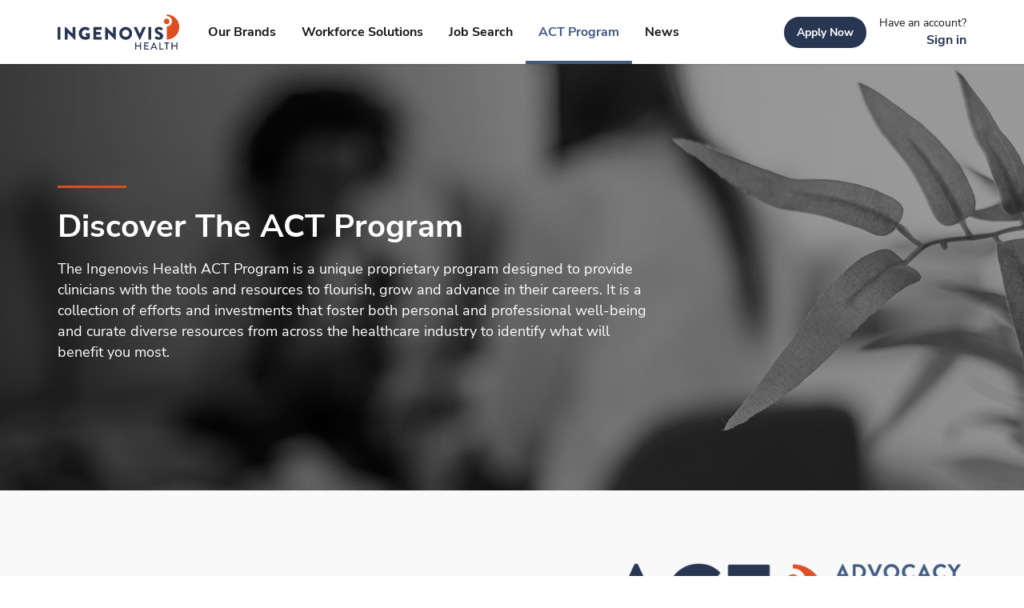

--- FILE ---
content_type: text/html; charset=utf-8
request_url: https://www.ingenovishealth.com/ACTprogram
body_size: 44310
content:
<!DOCTYPE html><html lang="en"><head><meta charSet="utf-8"/><meta name="viewport" content="width=device-width"/><title>The Ingenovis Health ACT Program</title><link rel="shortcut icon" type="image/png" href="https://images.ctfassets.net/nks45s9j0o8z/4LkHZgW9fcmgoMuO1k5MfM/656fed6d4e3ca6eec9ca1ac4a9ada658/ingenovis_favicon_196x196.png?w=32&amp;h=32" sizes="32x32"/><link rel="icon" href="https://images.ctfassets.net/nks45s9j0o8z/4LkHZgW9fcmgoMuO1k5MfM/656fed6d4e3ca6eec9ca1ac4a9ada658/ingenovis_favicon_196x196.png?w=128&amp;h=128" sizes="128x128"/><link rel="icon" href="https://images.ctfassets.net/nks45s9j0o8z/4LkHZgW9fcmgoMuO1k5MfM/656fed6d4e3ca6eec9ca1ac4a9ada658/ingenovis_favicon_196x196.png?w=152&amp;h=152" sizes="152x152"/><link rel="icon" href="https://images.ctfassets.net/nks45s9j0o8z/4LkHZgW9fcmgoMuO1k5MfM/656fed6d4e3ca6eec9ca1ac4a9ada658/ingenovis_favicon_196x196.png?w=167&amp;h=167" sizes="167x167"/><link rel="icon" href="https://images.ctfassets.net/nks45s9j0o8z/4LkHZgW9fcmgoMuO1k5MfM/656fed6d4e3ca6eec9ca1ac4a9ada658/ingenovis_favicon_196x196.png?w=180&amp;h=180" sizes="180x180"/><link rel="icon" href="https://images.ctfassets.net/nks45s9j0o8z/4LkHZgW9fcmgoMuO1k5MfM/656fed6d4e3ca6eec9ca1ac4a9ada658/ingenovis_favicon_196x196.png?w=192&amp;h=192" sizes="192x192"/><link rel="icon" href="https://images.ctfassets.net/nks45s9j0o8z/4LkHZgW9fcmgoMuO1k5MfM/656fed6d4e3ca6eec9ca1ac4a9ada658/ingenovis_favicon_196x196.png?w=196&amp;h=196" sizes="196x196"/><meta name="description" content="The Ingenovis Health ACT Program is a unique proprietary program designed to provide clinicians with the tools and resources to flourish, grow and advance their careers."/><meta property="og:title" content="The Ingenovis Health ACT Program"/><meta property="og:description" content="The Ingenovis Health ACT Program is a unique proprietary program designed to provide clinicians with the tools and resources to flourish, grow and advance their careers."/><meta property="og:url" content="https://www.ingenovishealth.com/ACTprogram"/><meta property="og:locale" content="en_US"/><meta property="og:site_name" content="Ingenovis Health"/><meta property="og:type" content="website"/><meta property="og:image" content="https://images.ctfassets.net/nks45s9j0o8z/7IOoKfBqg5X3VZ9SgrWtzF/36e958e0582e33d98e72954a6167f1e8/ACT_thumbnail.jpg?w=1200&amp;h=630"/><meta property="og:image:secure_url" content="https://images.ctfassets.net/nks45s9j0o8z/7IOoKfBqg5X3VZ9SgrWtzF/36e958e0582e33d98e72954a6167f1e8/ACT_thumbnail.jpg?w=1200&amp;h=630"/><meta property="og:image:alt" content="Ingenovis Health Establishes Groundbreaking Clinical Support Program"/><meta name="theme-color" content="#283652"/><link rel="canonical" href="https://www.ingenovishealth.com/ACTprogram"/><meta name="next-head-count" content="22"/><script id="vwoCode" data-nscript="beforeInteractive">
                    window._vwo_code || (function() {
                    var account_id=1014322,
                    version=2.1,
                    settings_tolerance=2000,
                    hide_element='body',
                    hide_element_style = 'opacity:0 !important;filter:alpha(opacity=0) !important;background:none !important;transition:none !important;',
                    /* DO NOT EDIT BELOW THIS LINE */
                    f=false,w=window,d=document,v=d.querySelector('#vwoCode'),cK='vwo'+account_id+'_settings',cc={};try{var c=JSON.parse(localStorage.getItem('vwo'+account_id+'_config'));cc=c&&typeof c==='object'?c:{}}catch(e){}var stT=cc.stT==='session'?w.sessionStorage:w.localStorage;code={nonce:v&&v.nonce,use_existing_jquery:function(){return typeof use_existing_jquery!=='undefined'?use_existing_jquery:undefined},library_tolerance:function(){return typeof library_tolerance!=='undefined'?library_tolerance:undefined},settings_tolerance:function(){return cc.sT||settings_tolerance},hide_element_style:function(){return'{'+(cc.hES||hide_element_style)+'}'},hide_element:function(){if(performance.getEntriesByName('first-contentful-paint')[0]){return''}return typeof cc.hE==='string'?cc.hE:hide_element},getVersion:function(){return version},finish:function(e){if(!f){f=true;var t=d.getElementById('_vis_opt_path_hides');if(t)t.parentNode.removeChild(t);if(e)(new Image).src='https://dev.visualwebsiteoptimizer.com/ee.gif?a='+account_id+e}},finished:function(){return f},addScript:function(e){var t=d.createElement('script');t.type='text/javascript';if(e.src){t.src=e.src}else{t.text=e.text}v&&t.setAttribute('nonce',v.nonce);d.getElementsByTagName('head')[0].appendChild(t)},load:function(e,t){var n=this.getSettings(),i=d.createElement('script'),r=this;t=t||{};if(n){i.textContent=n;d.getElementsByTagName('head')[0].appendChild(i);if(!w.VWO||VWO.caE){stT.removeItem(cK);r.load(e)}}else{var o=new XMLHttpRequest;o.open('GET',e,true);o.withCredentials=!t.dSC;o.responseType=t.responseType||'text';o.onload=function(){if(t.onloadCb){return t.onloadCb(o,e)}if(o.status===200||o.status===304){w._vwo_code.addScript({text:o.responseText})}else{w._vwo_code.finish('&e=loading_failure:'+e)}};o.onerror=function(){if(t.onerrorCb){return t.onerrorCb(e)}w._vwo_code.finish('&e=loading_failure:'+e)};o.send()}},getSettings:function(){try{var e=stT.getItem(cK);if(!e){return}e=JSON.parse(e);if(Date.now()>e.e){stT.removeItem(cK);return}return e.s}catch(e){return}},init:function(){if(d.URL.indexOf('vwo_disable')>-1)return;var e=this.settings_tolerance();w._vwo_settings_timer=setTimeout(function(){w._vwo_code.finish();stT.removeItem(cK)},e);var t;if(this.hide_element()!=='body'){t=d.createElement('style');var n=this.hide_element(),i=n?n+this.hide_element_style():'',r=d.getElementsByTagName('head')[0];t.setAttribute('id','_vis_opt_path_hides');v&&t.setAttribute('nonce',v.nonce);t.setAttribute('type','text/css');if(t.styleSheet)t.styleSheet.cssText=i;else t.appendChild(d.createTextNode(i));r.appendChild(t)}else{t=d.getElementsByTagName('head')[0];var i=d.createElement('div');i.style.cssText='z-index: 2147483647 !important;position: fixed !important;left: 0 !important;top: 0 !important;width: 100% !important;height: 100% !important;background: white !important;display: block !important;';i.setAttribute('id','_vis_opt_path_hides');i.classList.add('_vis_hide_layer');t.parentNode.insertBefore(i,t.nextSibling)}var o=window._vis_opt_url||d.URL,s='https://dev.visualwebsiteoptimizer.com/j.php?a='+account_id+'&u='+encodeURIComponent(o)+'&vn='+version;if(w.location.search.indexOf('_vwo_xhr')!==-1){this.addScript({src:s})}else{this.load(s+'&x=true')}}};w._vwo_code=code;code.init();})();(function(){var i=window;function t(){if(i._vwo_code){var e=t.hidingStyle=document.getElementById('_vis_opt_path_hides')||t.hidingStyle;if(!i._vwo_code.finished()&&!_vwo_code.libExecuted&&(!i.VWO||!VWO.dNR)){if(!document.getElementById('_vis_opt_path_hides')){document.getElementsByTagName('head')[0].appendChild(e)}requestAnimationFrame(t)}}}t()})();
                  </script><link rel="preload" href="/_next/static/css/a820811ad7940c16.css" as="style"/><link rel="stylesheet" href="/_next/static/css/a820811ad7940c16.css" data-n-g=""/><noscript data-n-css=""></noscript><script defer="" nomodule="" src="/_next/static/chunks/polyfills-42372ed130431b0a.js"></script><script src="/_next/static/chunks/webpack-9dd8e85451173726.js" defer=""></script><script src="/_next/static/chunks/framework-1b49ef5f7c4f3520.js" defer=""></script><script src="/_next/static/chunks/main-e35b40104daf5516.js" defer=""></script><script src="/_next/static/chunks/pages/_app-366a895b1f7d74d3.js" defer=""></script><script src="/_next/static/chunks/pages/%5B...route%5D-3bf8af674c992380.js" defer=""></script><script src="/_next/static/jQ68PbSkTCeqPL63lN9x7/_buildManifest.js" defer=""></script><script src="/_next/static/jQ68PbSkTCeqPL63lN9x7/_ssgManifest.js" defer=""></script></head><body><div id="__next"><noscript><iframe title="gtm-noscript-tag" src="https://www.googletagmanager.com/ns.html?id=GTM-NH4J678" height="0" width="0" style="display:none;visibility:hidden"></iframe></noscript><noscript><link rel="preconnect" href="https://dev.visualwebsiteoptimizer.com"/></noscript><style data-emotion="css-global 180txpj">:root{--color-brand-1:#283652;--color-brand-2:#415B80;--color-brand-3:#DD4F20;--color-brand-4:#EB9C59;--color-igh-brand-1:#283652;--color-igh-brand-2:#415B80;--color-igh-brand-3:#DD4F20;--color-igh-brand-4:#EB9C59;--color-primary-100:#E5F0FF;--color-primary-200:#B8CFF1;--color-primary-300:#84A5D4;--color-primary-400:#6180AD;--color-primary-500:#415B80;--color-primary-600:#3C4D71;--color-primary-700:#283652;--color-igh-primary-100:#E5F0FF;--color-igh-primary-200:#B8CFF1;--color-igh-primary-300:#84A5D4;--color-igh-primary-400:#6180AD;--color-igh-primary-500:#415B80;--color-igh-primary-600:#3C4D71;--color-igh-primary-700:#283652;--color-primary-alt-100:#E5F0FF;--color-primary-alt-200:#B8CFF1;--color-primary-alt-300:#84A5D4;--color-primary-alt-400:#6180AD;--color-primary-alt-500:#415B80;--color-igh-primary-alt-100:#E5F0FF;--color-igh-primary-alt-200:#B8CFF1;--color-igh-primary-alt-300:#84A5D4;--color-igh-primary-alt-400:#6180AD;--color-igh-primary-alt-500:#415B80;--color-secondary-100:#FEE1D8;--color-secondary-200:#F9AD96;--color-secondary-300:#F3724A;--color-secondary-400:#DD4F20;--color-secondary-500:#BA3A0F;--color-secondary-600:#9C310E;--color-igh-secondary-100:#FEE1D8;--color-igh-secondary-200:#F9AD96;--color-igh-secondary-300:#F3724A;--color-igh-secondary-400:#DD4F20;--color-igh-secondary-500:#BA3A0F;--color-igh-secondary-600:#9C310E;--color-secondary-alt-100:#F1ECE9;--color-secondary-alt-200:#F3DABF;--color-secondary-alt-300:#F6B780;--color-secondary-alt-400:#EB9C59;--color-secondary-alt-500:#EF7F1F;--color-igh-secondary-alt-100:#F1ECE9;--color-igh-secondary-alt-200:#F3DABF;--color-igh-secondary-alt-300:#F6B780;--color-igh-secondary-alt-400:#EB9C59;--color-igh-secondary-alt-500:#EF7F1F;--color-white:#FFFFFF;--color-black:#171717;--color-grays-100:#F9F9F9;--color-grays-200:#E8E8E8;--color-grays-300:#CFCFCE;--color-grays-400:#AEAEAE;--color-grays-500:#727371;--color-grays-600:#515252;--color-grays-700:#2E2E2D;--color-igh-white:#FFFFFF;--color-igh-black:#171717;--color-igh-grays-100:#F9F9F9;--color-igh-grays-200:#E8E8E8;--color-igh-grays-300:#CFCFCE;--color-igh-grays-400:#AEAEAE;--color-igh-grays-500:#727371;--color-igh-grays-600:#515252;--color-igh-grays-700:#2E2E2D;--color-semantic-green100:#00854B;--color-semantic-red100:#E03842;--color-semantic-red200:#B00020;--color-igh-semantic-green100:#00854B;--color-igh-semantic-red100:#E03842;--color-igh-semantic-red200:#B00020;--token-text-primary:#171717;--token-text-secondary:#515252;--token-text-disabled:#B9B9B9;--token-text-on-emphasis:#FFFFFF;--token-text-brand-title:#283652;--token-igh-text-primary:#171717;--token-igh-text-secondary:#515252;--token-igh-text-disabled:#B9B9B9;--token-igh-text-on-emphasis:#FFFFFF;--token-igh-text-brand-title:#283652;--token-status-fg-success:#00854B;--token-status-fg-error:#E03842;--token-status-fg-warning:#C08100;--token-status-bg-success:#E6F3ED;--token-status-bg-error:#FCEBEC;--token-status-bg-warning:#F9F3E6;--token-igh-status-fg-success:#00854B;--token-igh-status-fg-error:#E03842;--token-igh-status-bg-success:#E6F3ED;--token-igh-status-bg-error:#FCEBEC;--token-page-background:#FFFFFF;--token-page-midground:#F9F9F9;--token-page-foreground:#FFFFFF;--token-page-focal-bg:#283652;--token-page-overlay-bg:#0000005A;--token-igh-page-background:#FFFFFF;--token-igh-page-midground:#F9F9F9;--token-igh-page-foreground:#FFFFFF;--token-igh-page-focal-bg:#283652;--token-igh-page-overlay-bg:#0000005A;--token-cta-primary-default:#283652;--token-cta-primary-hover:#3C4D71;--token-cta-primary-active:#283652;--token-cta-primary-disabled:#BFC3CB;--token-cta-primary-pressed:#283652;--token-igh-cta-primary-default:#283652;--token-igh-cta-primary-hover:#3C4D71;--token-igh-cta-primary-active:#283652;--token-igh-cta-primary-disabled:#BFC3CB;--token-igh-cta-primary-pressed:#283652;--token-cta-secondary-default:#283652;--token-cta-secondary-hover:#3C4D71;--token-cta-secondary-disabled:#BFC3CB;--token-cta-secondary-pressed:#283652;--token-igh-cta-secondary-default:#283652;--token-igh-cta-secondary-hover:#3C4D71;--token-igh-cta-secondary-disabled:#BFC3CB;--token-igh-cta-secondary-pressed:#283652;--token-cta-tertiary-active:#415B80;--token-cta-tertiary-disabled:#C6CED9;--token-cta-tertiary-pressed:#3C4D71;--token-cta-tertiary-hover:#6180AD;--token-cta-tertiary-default:#515252;--token-igh-cta-tertiary-active:#415B80;--token-igh-cta-tertiary-disabled:#C6CED9;--token-igh-cta-tertiary-pressed:#3C4D71;--token-igh-cta-tertiary-hover:#6180AD;--token-igh-cta-tertiary-default:#515252;--token-form-baseline-default:#AEAEAE;--token-form-baseline-hover:#6180AD;--token-form-baseline-active:#415B80;--token-form-baseline-disabled:#E7E7E6;--token-igh-form-baseline-default:#AEAEAE;--token-igh-form-baseline-hover:#6180AD;--token-igh-form-baseline-active:#415B80;--token-igh-form-baseline-disabled:#E7E7E6;--token-chip-neutral:#E5F0FF;--token-chip-hover:#B8CFF1;--token-chip-attention:#F2E6CC;--token-chip-attention-hover:#E9D3A6;--token-chip-critical:#F9D7D9;--token-chip-critical-hover:#F4B9BD;--token-chip-success:#C9F4D2;--token-chip-success-hover:#AFE8B8;--token-chip-default:#E8E8E8;--token-chip-default-hover:#DBDBDB;--token-chip-text-default:#2E2E2D;--token-chip-text-info:#283652;--token-chip-text-success:#015E35;--token-chip-text-attention:#573B00;--token-chip-text-critical:#7F0219;--token-igh-chip-neutral:#E5F0FF;--token-igh-chip-hover:#B8CFF1;--token-igh-chip-attention:#F2E6CC;--token-igh-chip-attention-hover:#E9D3A6;--token-igh-chip-critical:#F9D7D9;--token-igh-chip-critical-hover:#F4B9BD;--spacing-xxxs:4px;--spacing-xxs:8px;--spacing-xs:12px;--spacing-s:16px;--spacing-m:24px;--spacing-l:32px;--spacing-xl:40px;--spacing-xxl:64px;--spacing-xxxl:80px;}#__next{min-height:100vh;display:-webkit-box;display:-webkit-flex;display:-ms-flexbox;display:flex;-webkit-flex-direction:column;-ms-flex-direction:column;flex-direction:column;}h1,h2,h3,h4,h5,h6,ol,ul,p,pre{margin:0;}a:not([class]),a:not([class]):visited{-webkit-text-decoration:underline;text-decoration:underline;color:var(--token-cta-tertiary-active);}a:not([class]):hover{color:var(--token-cta-tertiary-hover);}a:not([class]):active{color:var(--token-cta-tertiary-pressed);}button:focus,a:focus{outline:none;}@-webkit-keyframes loadingShimmer{0%{-webkit-background-position:-468px 0;background-position:-468px 0;}100%{-webkit-background-position:468px 0;background-position:468px 0;}}@keyframes loadingShimmer{0%{-webkit-background-position:-468px 0;background-position:-468px 0;}100%{-webkit-background-position:468px 0;background-position:468px 0;}}@-webkit-keyframes rotate{from{-webkit-transform:rotate(0deg);-moz-transform:rotate(0deg);-ms-transform:rotate(0deg);transform:rotate(0deg);}to{-webkit-transform:rotate(360deg);-moz-transform:rotate(360deg);-ms-transform:rotate(360deg);transform:rotate(360deg);}}@keyframes rotate{from{-webkit-transform:rotate(0deg);-moz-transform:rotate(0deg);-ms-transform:rotate(0deg);transform:rotate(0deg);}to{-webkit-transform:rotate(360deg);-moz-transform:rotate(360deg);-ms-transform:rotate(360deg);transform:rotate(360deg);}}.grecaptcha-badge{visibility:hidden;}.sb-story.sb-unstyled{padding-bottom:100px;}.hf-chat-launcher-container{position:fixed;bottom:20px;right:20px;z-index:1000;}.hf-chat-launcher-container .hf-chat-launcher-content{display:inherit;}@font-face{font-family:Nunito Sans;src:url(/fonts/NunitoSans-Bold.ttf) format('opentype');font-style:normal;font-display:swap;font-weight:700;}@font-face{font-family:Nunito Sans;src:url(/fonts/NunitoSans-Regular.ttf) format('opentype');font-style:normal;font-display:swap;font-weight:400;}@font-face{font-family:Nunito Sans;src:url(/fonts/NunitoSans-SemiBold.ttf) format('opentype');font-style:normal;font-display:swap;font-weight:600;}@font-face{font-family:Nunito Sans;src:url(/fonts/NunitoSans-Bold.ttf) format('opentype');font-style:normal;font-display:swap;font-weight:700;}@font-face{font-family:Nunito Sans;src:url(/fonts/NunitoSans-Regular.ttf) format('opentype');font-style:normal;font-display:swap;font-weight:400;}@font-face{font-family:Nunito Sans;src:url(/fonts/NunitoSans-SemiBold.ttf) format('opentype');font-style:normal;font-display:swap;font-weight:600;}strong{font-weight:600;}</style><div role="region" aria-live="polite" class="sr-only"></div><style data-emotion="css 1ubi8yr">.css-1ubi8yr{position:absolute;height:1px;width:1px;overflow:hidden;-webkit-clip-path:inset(1px, 1px, 1px, 1px);clip-path:inset(1px, 1px, 1px, 1px);}.css-1ubi8yr:focus{position:absolute;top:0;left:0;display:inline-block;height:auto;width:auto;padding:0.5rem 1rem;background-color:var(--color-brand-3);color:var(--color-white);overflow:visible;-webkit-clip-path:none;clip-path:none;-webkit-text-decoration:underline;text-decoration:underline;outline:none;}</style><a href="#content" class="css-1ubi8yr"><style data-emotion="css zmyvl1">.css-zmyvl1{font-family:Nunito Sans;font-weight:400;font-size:0.875rem;line-height:142%;font-style:normal;-webkit-text-decoration:none;text-decoration:none;color:white;}@media (min-width: 1024px){.css-zmyvl1{font-size:0.875rem;line-height:142%;}}</style><span class="css-zmyvl1" font-size="0.875" font-style="normal" font-family="Nunito Sans" font-weight="400" color="white" data-test="iui-component-typography">Skip to content</span></a><style data-emotion="css 12jbjxt">.css-12jbjxt{box-shadow:0 1px 2px rgba(29, 36, 61, 0.16);-webkit-transition:0.25s linear;transition:0.25s linear;transition-property:box-shadow;z-index:101;-webkit-transition:top 0.15s ease 0s;transition:top 0.15s ease 0s;}</style><style data-emotion="css 9qyvl8">.css-9qyvl8{background:white;position:-webkit-sticky;position:sticky;top:0;box-shadow:0 1px 2px rgba(29, 36, 61, 0.16);-webkit-transition:0.25s linear;transition:0.25s linear;transition-property:box-shadow;z-index:101;-webkit-transition:top 0.15s ease 0s;transition:top 0.15s ease 0s;}</style><div data-testid="iui-component-box" id="navbar" data-test="iui-component-navbar" class="css-9qyvl8"><style data-emotion="css 1lwhv8z">.css-1lwhv8z{margin:0 20px;}@media (min-width: 768px){.css-1lwhv8z{margin:0 24px;}}@media (min-width: 1024px){.css-1lwhv8z{margin:0 24px;}}@media (min-width: 1280px){.css-1lwhv8z{max-width:1440px;padding:0 72px;margin:0 auto;}}</style><div class="css-1lwhv8z"><style data-emotion="css 1kmeils">.css-1kmeils{width:100%;height:80px;display:-webkit-box;display:-webkit-flex;display:-ms-flexbox;display:flex;-webkit-flex-direction:row;-ms-flex-direction:row;flex-direction:row;-webkit-align-items:center;-webkit-box-align:center;-ms-flex-align:center;align-items:center;-webkit-box-pack:justify;-webkit-justify-content:space-between;justify-content:space-between;position:relative;}</style><div data-testid="iui-component-box" width="100%" height="80px" display="flex" class="css-1kmeils"><style data-emotion="css 1upeapg">.css-1upeapg{z-index:1;display:-webkit-box;display:-webkit-flex;display:-ms-flexbox;display:flex;}@media (min-width: 1280px){.css-1upeapg{display:none;}}</style><style data-emotion="css d79tfq">.css-d79tfq{background-color:transparent;width:40px;height:40px;z-index:1;display:-webkit-box;display:-webkit-flex;display:-ms-flexbox;display:flex;}.css-d79tfq:hover{background-color:transparent;}.css-d79tfq:hover >svg path{fill:#515252;}.css-d79tfq:active{background-color:transparent;}.css-d79tfq:active >svg path{fill:#515252;}@media (min-width: 1280px){.css-d79tfq{display:none;}}</style><style data-emotion="css 8qzgvi">.css-8qzgvi{text-align:center;-webkit-flex:0 0 auto;-ms-flex:0 0 auto;flex:0 0 auto;font-size:1.5rem;padding:8px;border-radius:50%;overflow:visible;color:rgba(0, 0, 0, 0.54);-webkit-transition:background-color 150ms cubic-bezier(0.4, 0, 0.2, 1) 0ms;transition:background-color 150ms cubic-bezier(0.4, 0, 0.2, 1) 0ms;background-color:transparent;width:40px;height:40px;z-index:1;display:-webkit-box;display:-webkit-flex;display:-ms-flexbox;display:flex;}.css-8qzgvi.Mui-disabled{background-color:transparent;color:rgba(0, 0, 0, 0.26);}.css-8qzgvi:hover{background-color:transparent;}.css-8qzgvi:hover >svg path{fill:#515252;}.css-8qzgvi:active{background-color:transparent;}.css-8qzgvi:active >svg path{fill:#515252;}@media (min-width: 1280px){.css-8qzgvi{display:none;}}</style><style data-emotion="css q80uz8">.css-q80uz8{display:-webkit-inline-box;display:-webkit-inline-flex;display:-ms-inline-flexbox;display:inline-flex;-webkit-align-items:center;-webkit-box-align:center;-ms-flex-align:center;align-items:center;-webkit-box-pack:center;-ms-flex-pack:center;-webkit-justify-content:center;justify-content:center;position:relative;box-sizing:border-box;-webkit-tap-highlight-color:transparent;background-color:transparent;outline:0;border:0;margin:0;border-radius:0;padding:0;cursor:pointer;-webkit-user-select:none;-moz-user-select:none;-ms-user-select:none;user-select:none;vertical-align:middle;-moz-appearance:none;-webkit-appearance:none;-webkit-text-decoration:none;text-decoration:none;color:inherit;text-align:center;-webkit-flex:0 0 auto;-ms-flex:0 0 auto;flex:0 0 auto;font-size:1.5rem;padding:8px;border-radius:50%;overflow:visible;color:rgba(0, 0, 0, 0.54);-webkit-transition:background-color 150ms cubic-bezier(0.4, 0, 0.2, 1) 0ms;transition:background-color 150ms cubic-bezier(0.4, 0, 0.2, 1) 0ms;background-color:transparent;width:40px;height:40px;z-index:1;display:-webkit-box;display:-webkit-flex;display:-ms-flexbox;display:flex;}.css-q80uz8::-moz-focus-inner{border-style:none;}.css-q80uz8.Mui-disabled{pointer-events:none;cursor:default;}@media print{.css-q80uz8{-webkit-print-color-adjust:exact;color-adjust:exact;}}.css-q80uz8.Mui-disabled{background-color:transparent;color:rgba(0, 0, 0, 0.26);}.css-q80uz8:hover{background-color:transparent;}.css-q80uz8:hover >svg path{fill:#515252;}.css-q80uz8:active{background-color:transparent;}.css-q80uz8:active >svg path{fill:#515252;}@media (min-width: 1280px){.css-q80uz8{display:none;}}</style><button class="MuiButtonBase-root MuiIconButton-root MuiIconButton-sizeMedium css-q80uz8" tabindex="0" type="button" variant="large" colors="[object Object]" data-testid="iui-component-icon-button" aria-label="expand main menu"><style data-emotion="css 217slz">.css-217slz path:not(.no-fill-override){fill:#515252;}.css-217slz circle:not(.no-fill-override){fill:#515252;}</style><svg xmlns="http://www.w3.org/2000/svg" width="1em" height="1em" fill="none" viewBox="0 0 24 24" class="css-217slz" data-testid="iui-component-icon--menu"><path fill="#1D243D" d="M3 18h18v-2H3zm0-5h18v-2H3zm0-7v2h18V6z"></path></svg><span class="sr-only">expand main menu</span></button><style data-emotion="css 1aj3ilo">.css-1aj3ilo{position:absolute;margin:auto auto;left:0;right:0;text-align:center;width:100%;display:-webkit-box;display:-webkit-flex;display:-ms-flexbox;display:flex;-webkit-box-pack:center;-ms-flex-pack:center;-webkit-justify-content:center;justify-content:center;}@media (min-width: 1280px){.css-1aj3ilo{position:relative;margin:0;left:auto;right:auto;text-align:initial;width:auto;}}.css-1aj3ilo.is-portal-igh-minimal-nav{position:relative;margin:0;left:auto;right:auto;text-align:initial;width:auto;}</style><style data-emotion="css 16g8yzs">.css-16g8yzs{position:absolute;margin:auto auto;left:0;right:0;text-align:center;width:100%;display:-webkit-box;display:-webkit-flex;display:-ms-flexbox;display:flex;-webkit-box-pack:center;-ms-flex-pack:center;-webkit-justify-content:center;justify-content:center;}.css-16g8yzs *{-webkit-text-decoration:none;text-decoration:none;}@media (min-width: 1280px){.css-16g8yzs{position:relative;margin:0;left:auto;right:auto;text-align:initial;width:auto;}}.css-16g8yzs.is-portal-igh-minimal-nav{position:relative;margin:0;left:auto;right:auto;text-align:initial;width:auto;}</style><a class=" css-16g8yzs" role="link" href="/" data-testid="next-np-link"><style data-emotion="css ee0qps">.css-ee0qps{height:44px;width:153px;position:relative;}</style><svg class="css-ee0qps" data-testid="iui-component-logo--igh" fill="none" viewBox="0 0 153 44" xmlns="http://www.w3.org/2000/svg" height="44px" width="153px"><path d="M152.125 15.7402C152.125 11.5656 150.467 7.56205 147.515 4.61019C144.563 1.65834 140.559 0 136.385 0V2.09796H136.499C138.218 2.12941 139.855 2.83423 141.06 4.06078C142.264 5.28733 142.939 6.9376 142.939 8.65655C142.939 10.3755 142.264 12.0258 141.06 13.2523C139.855 14.4789 138.218 15.1837 136.499 15.2151H136.385V31.4826C138.452 31.4828 140.499 31.0758 142.409 30.2848C144.319 29.4937 146.054 28.3341 147.516 26.8722C148.978 25.4103 150.137 23.6748 150.928 21.7647C151.719 19.8546 152.126 17.8075 152.125 15.7402Z" fill="#DD4F20"></path><path d="M136.389 12.2603C137.089 12.2603 137.773 12.0528 138.355 11.664C138.936 11.2753 139.39 10.7228 139.657 10.0764C139.925 9.42998 139.995 8.71872 139.858 8.03258C139.722 7.34643 139.384 6.71623 138.89 6.22167C138.395 5.72712 137.764 5.39044 137.078 5.25422C136.392 5.11799 135.681 5.18835 135.034 5.45638C134.388 5.72442 133.836 6.17809 133.448 6.76001C133.059 7.34194 132.852 8.02597 132.853 8.72559C132.853 9.66325 133.226 10.5623 133.889 11.2251C134.552 11.8879 135.452 12.2603 136.389 12.2603Z" fill="#DD4F20"></path><path d="M0 16.2829C0.00382944 16.1716 0.0497285 16.066 0.128426 15.9873C0.207124 15.9086 0.312756 15.8627 0.423985 15.8589H3.1019C3.21313 15.8627 3.31876 15.9086 3.39746 15.9873C3.47616 16.066 3.52206 16.1716 3.52589 16.2829V31.0543C3.52206 31.1655 3.47616 31.2711 3.39746 31.3498C3.31876 31.4285 3.21313 31.4744 3.1019 31.4782H0.423985C0.312756 31.4744 0.207124 31.4285 0.128426 31.3498C0.0497285 31.2711 0.00382944 31.1655 0 31.0543V16.2829Z" fill="#283652"></path><path d="M8.87988 16.0368C8.88499 15.928 8.93197 15.8254 9.01099 15.7505C9.09002 15.6755 9.19497 15.6341 9.30387 15.6348H9.86186L18.7655 24.2024H18.7875V16.2828C18.7875 16.2272 18.7985 16.172 18.8198 16.1206C18.8411 16.0691 18.8723 16.0224 18.9117 15.983C18.9511 15.9437 18.9978 15.9124 19.0492 15.8911C19.1007 15.8698 19.1558 15.8588 19.2115 15.8588H21.8894C22.0006 15.8627 22.1063 15.9086 22.185 15.9873C22.2637 16.066 22.3096 16.1716 22.3134 16.2828V31.2915C22.3088 31.4004 22.262 31.5034 22.1829 31.5784C22.1037 31.6535 21.9985 31.6947 21.8894 31.6935H21.5335C21.4291 31.6808 21.3294 31.6423 21.2436 31.5815L12.4277 22.7239H12.408V31.0454C12.4083 31.1012 12.3975 31.1565 12.3763 31.208C12.3551 31.2596 12.3239 31.3065 12.2844 31.3459C12.245 31.3853 12.1981 31.4165 12.1466 31.4377C12.095 31.4589 12.0397 31.4697 11.984 31.4694H9.33243C9.21997 31.4696 9.11173 31.4266 9.02999 31.3494C8.94825 31.2721 8.89925 31.1665 8.89306 31.0542L8.87988 16.0368Z" fill="#283652"></path><path d="M34.5954 15.6588C36.5985 15.7028 38.5236 16.444 40.0391 17.7546C40.0863 17.788 40.1257 17.8314 40.1542 17.8817C40.1828 17.9321 40.1998 17.9881 40.2042 18.0458C40.2087 18.1035 40.2003 18.1615 40.1797 18.2155C40.1591 18.2696 40.1269 18.3185 40.0852 18.3587L38.3278 20.2326C38.2457 20.3057 38.1406 20.348 38.0308 20.352C37.9209 20.356 37.813 20.3215 37.7258 20.2545C36.93 19.5267 35.8796 19.1415 34.8019 19.1825C32.37 19.1825 30.4082 21.2365 30.4082 23.6904C30.4094 24.862 30.8729 25.9859 31.6981 26.8177C32.5233 27.6495 33.6434 28.1219 34.8151 28.1323C35.491 28.1408 36.1622 28.0192 36.7922 27.7742V26.4803H35.3862C35.3318 26.4827 35.2774 26.4741 35.2263 26.455C35.1753 26.4359 35.1286 26.4067 35.089 26.3692C35.0494 26.3317 35.0178 26.2866 34.9961 26.2366C34.9743 26.1867 34.9628 26.1328 34.9622 26.0783V23.8705C34.9604 23.8143 34.9701 23.7584 34.9908 23.7061C35.0114 23.6538 35.0426 23.6064 35.0823 23.5666C35.1221 23.5269 35.1696 23.4957 35.2218 23.4751C35.2741 23.4544 35.3301 23.4447 35.3862 23.4465H39.8677C39.9767 23.4511 40.0796 23.4979 40.1547 23.577C40.2297 23.6562 40.271 23.7614 40.2697 23.8705L40.2917 29.8722C40.2793 30.0096 40.2158 30.1374 40.1138 30.2303C38.4245 31.1812 36.5185 31.6806 34.58 31.6802C33.5169 31.6978 32.4608 31.5036 31.4735 31.1089C30.4862 30.7143 29.5873 30.127 28.8292 29.3814C28.0712 28.6358 27.4691 27.7467 27.0582 26.7661C26.6472 25.7854 26.4355 24.7328 26.4355 23.6695C26.4355 22.6062 26.6472 21.5536 27.0582 20.5729C27.4691 19.5922 28.0712 18.7032 28.8292 17.9576C29.5873 17.212 30.4862 16.6247 31.4735 16.2301C32.4608 15.8354 33.5169 15.6412 34.58 15.6588H34.5954Z" fill="#283652"></path><path d="M44.8682 16.2829C44.8679 16.2271 44.8786 16.1719 44.8998 16.1203C44.9211 16.0687 44.9523 16.0219 44.9917 15.9824C45.0311 15.943 45.078 15.9118 45.1296 15.8906C45.1811 15.8694 45.2364 15.8586 45.2922 15.8589H54.5319C54.5876 15.8589 54.6428 15.8699 54.6942 15.8912C54.7456 15.9125 54.7924 15.9437 54.8317 15.9831C54.8711 16.0224 54.9023 16.0692 54.9237 16.1206C54.945 16.1721 54.9559 16.2272 54.9559 16.2829V18.7147C54.9559 18.8272 54.9113 18.935 54.8317 19.0146C54.7522 19.0941 54.6444 19.1387 54.5319 19.1387H48.3501V21.9067H53.4379C53.5492 21.9105 53.6548 21.9564 53.7335 22.0351C53.8122 22.1138 53.8581 22.2195 53.8619 22.3307V24.7626C53.8619 24.875 53.8172 24.9829 53.7377 25.0624C53.6582 25.1419 53.5504 25.1866 53.4379 25.1866H48.3501V28.1984H54.5319C54.6442 28.199 54.7517 28.2438 54.8311 28.3232C54.9105 28.4026 54.9553 28.5101 54.9559 28.6224V31.0542C54.9559 31.1099 54.945 31.1651 54.9237 31.2165C54.9023 31.2679 54.8711 31.3147 54.8317 31.3541C54.7924 31.3934 54.7456 31.4247 54.6942 31.446C54.6428 31.4673 54.5876 31.4782 54.5319 31.4782H45.2922C45.2364 31.4785 45.1811 31.4678 45.1296 31.4466C45.078 31.4253 45.0311 31.3941 44.9917 31.3547C44.9523 31.3153 44.9211 31.2684 44.8998 31.2168C44.8786 31.1653 44.8679 31.11 44.8682 31.0542V16.2829Z" fill="#283652"></path><path d="M59.4365 16.0368C59.4416 15.928 59.4886 15.8254 59.5676 15.7505C59.6467 15.6755 59.7516 15.6341 59.8605 15.6348H60.4185L69.3222 24.2024H69.3442V16.2828C69.3442 16.2272 69.3551 16.172 69.3764 16.1206C69.3977 16.0691 69.429 16.0224 69.4683 15.983C69.5077 15.9437 69.5545 15.9124 69.6059 15.8911C69.6573 15.8698 69.7125 15.8588 69.7681 15.8588H72.4461C72.5573 15.8627 72.6629 15.9086 72.7416 15.9873C72.8203 16.066 72.8662 16.1716 72.87 16.2828V31.2915C72.8655 31.4004 72.8187 31.5034 72.7395 31.5784C72.6604 31.6535 72.5551 31.6947 72.4461 31.6935H72.0902C71.9857 31.6808 71.886 31.6423 71.8002 31.5815L62.9844 22.7239H62.9624V31.0454C62.9627 31.1012 62.9519 31.1565 62.9307 31.208C62.9095 31.2596 62.8783 31.3065 62.8389 31.3459C62.7994 31.3853 62.7526 31.4165 62.701 31.4377C62.6495 31.4589 62.5942 31.4697 62.5384 31.4694H59.8825C59.7712 31.4656 59.6656 31.4197 59.5869 31.341C59.5082 31.2623 59.4623 31.1567 59.4585 31.0454L59.4365 16.0368Z" fill="#283652"></path><path d="M85.1222 15.6348C86.7111 15.6305 88.2657 16.0974 89.5892 16.9765C90.9128 17.8557 91.9459 19.1076 92.558 20.5739C93.17 22.0402 93.3335 23.655 93.0278 25.2143C92.7221 26.7735 91.9609 28.2071 90.8404 29.3337C89.7199 30.4603 88.2906 31.2293 86.733 31.5436C85.1755 31.8578 83.5597 31.7032 82.0901 31.0991C80.6205 30.4951 79.363 29.4688 78.4766 28.1501C77.5902 26.8314 77.1148 25.2794 77.1104 23.6905C77.1055 22.6349 77.3091 21.5888 77.7094 20.6121C78.1098 19.6354 78.699 18.7473 79.4434 17.9988C80.1878 17.2504 81.0726 16.6563 82.0471 16.2506C83.0216 15.8449 84.0666 15.6357 85.1222 15.6348ZM85.1222 28.1325C86.007 28.1368 86.873 27.8782 87.6105 27.3893C88.3479 26.9005 88.9235 26.2036 89.2641 25.387C89.6047 24.5704 89.6949 23.6711 89.5234 22.8031C89.3518 21.9351 88.9262 21.1377 88.3006 20.5121C87.675 19.8865 86.8776 19.4609 86.0096 19.2894C85.1417 19.1178 84.2423 19.2081 83.4257 19.5487C82.6092 19.8893 81.9122 20.4648 81.4234 21.2023C80.9346 21.9397 80.6759 22.8058 80.6803 23.6905C80.6878 24.8663 81.1581 25.9918 81.9896 26.8232C82.821 27.6546 83.9465 28.125 85.1222 28.1325Z" fill="#283652"></path><path d="M95.2471 16.4387C95.2132 16.3764 95.1967 16.3061 95.1995 16.2352C95.2023 16.1643 95.2242 16.0954 95.263 16.036C95.3017 15.9765 95.3558 15.9287 95.4195 15.8975C95.4833 15.8663 95.5542 15.8529 95.625 15.8588H98.5929C98.6726 15.8614 98.7501 15.8857 98.817 15.9291C98.884 15.9724 98.9379 16.0332 98.9729 16.1048L102.655 24.2484H102.789L106.471 16.1048C106.506 16.0332 106.56 15.9724 106.627 15.9291C106.694 15.8857 106.771 15.8614 106.851 15.8588H109.819C109.889 15.8529 109.96 15.8663 110.024 15.8975C110.088 15.9287 110.142 15.9765 110.181 16.036C110.219 16.0954 110.241 16.1643 110.244 16.2352C110.247 16.3061 110.23 16.3764 110.196 16.4387L103.191 31.4562C103.156 31.5278 103.102 31.5885 103.035 31.6319C102.968 31.6752 102.89 31.6995 102.811 31.7022H102.591C102.511 31.7013 102.433 31.6777 102.365 31.6341C102.298 31.5906 102.245 31.5289 102.211 31.4562L95.2471 16.4387Z" fill="#283652"></path><path d="M113.564 16.2829C113.568 16.1716 113.614 16.066 113.693 15.9873C113.772 15.9086 113.877 15.8627 113.988 15.8589H116.666C116.778 15.8627 116.883 15.9086 116.962 15.9873C117.041 16.066 117.087 16.1716 117.09 16.2829V31.0543C117.087 31.1655 117.041 31.2711 116.962 31.3498C116.883 31.4285 116.778 31.4744 116.666 31.4782H113.988C113.877 31.4744 113.772 31.4285 113.693 31.3498C113.614 31.2711 113.568 31.1655 113.564 31.0543V16.2829Z" fill="#283652"></path><path d="M121.574 29.3583L122.622 27.5063C122.71 27.3946 122.836 27.3193 122.977 27.2945C123.117 27.2698 123.261 27.2975 123.382 27.3723C123.47 27.4185 125.078 28.6004 126.55 28.6004C127.442 28.6004 128.088 28.0424 128.088 27.2625C128.088 26.3245 127.306 25.6105 125.79 25.0086C123.87 24.2485 121.46 22.7546 121.46 20.0767C121.46 17.8667 123.178 15.6348 126.616 15.6348C128.936 15.6348 130.722 16.8188 131.39 17.3087C131.658 17.4647 131.609 17.8667 131.524 18.0227L130.386 19.7406C130.23 19.9867 129.828 20.18 129.628 20.0328C129.426 19.9207 127.798 18.6927 126.436 18.6927C125.634 18.6927 125.03 19.2288 125.03 19.8307C125.03 20.6567 125.7 21.2806 127.464 21.9945C129.228 22.7085 131.97 24.0486 131.97 27.0824C131.97 29.3824 129.992 31.6957 126.697 31.6957C123.797 31.6957 122.189 30.4896 121.677 29.9778C121.462 29.7537 121.394 29.6724 121.574 29.3583Z" fill="#283652"></path><path d="M96.9414 35.204C96.9436 35.1395 96.9702 35.0782 97.0159 35.0325C97.0616 34.9868 97.1229 34.9602 97.1875 34.958H98.0398C98.1047 34.9586 98.1667 34.9848 98.2124 35.0308C98.258 35.0769 98.2837 35.1392 98.2837 35.204V38.8068H103.011V35.204C103.011 35.1388 103.037 35.0762 103.083 35.0301C103.129 34.9839 103.192 34.958 103.257 34.958H104.11C104.174 34.9602 104.235 34.9868 104.281 35.0325C104.327 35.0782 104.353 35.1395 104.356 35.204V43.7541C104.353 43.8182 104.326 43.879 104.28 43.9242C104.235 43.9694 104.174 43.9957 104.11 43.9979H103.257C103.192 43.9979 103.13 43.9723 103.084 43.9266C103.038 43.8809 103.012 43.8189 103.011 43.7541V40.0195H98.2837V43.7541C98.2837 43.8187 98.258 43.8807 98.2122 43.9265C98.1665 43.9722 98.1045 43.9979 98.0398 43.9979H97.1875C97.1233 43.9957 97.0622 43.9694 97.0166 43.9242C96.971 43.879 96.9441 43.8182 96.9414 43.7541V35.204Z" fill="#283652"></path><path d="M108.278 35.204C108.278 35.1392 108.304 35.0769 108.35 35.0308C108.395 34.9848 108.457 34.9586 108.522 34.958H113.68C113.746 34.958 113.808 34.9839 113.854 35.0301C113.9 35.0762 113.926 35.1388 113.926 35.204V35.9268C113.926 35.9917 113.9 36.0537 113.854 36.0994C113.807 36.145 113.745 36.1707 113.68 36.1707H109.607V38.8068H113.056C113.121 38.809 113.182 38.8356 113.228 38.8813C113.274 38.927 113.3 38.9883 113.302 39.0529V39.7756C113.302 39.8405 113.276 39.9025 113.23 39.9482C113.184 39.9938 113.121 40.0195 113.056 40.0195H109.607V42.7962H113.68C113.746 42.7962 113.808 42.8222 113.854 42.8683C113.9 42.9144 113.926 42.977 113.926 43.0423V43.7541C113.926 43.8189 113.9 43.8809 113.854 43.9266C113.807 43.9723 113.745 43.9979 113.68 43.9979H108.522C108.458 43.9979 108.395 43.9722 108.35 43.9265C108.304 43.8807 108.278 43.8187 108.278 43.7541V35.204Z" fill="#283652"></path><path d="M116.098 43.6615L120.052 34.9709C120.075 34.9321 120.107 34.8991 120.145 34.8744C120.183 34.8496 120.227 34.8338 120.272 34.8281H120.401C120.446 34.8333 120.49 34.849 120.528 34.8737C120.566 34.8985 120.598 34.9318 120.621 34.9709L124.56 43.6615C124.583 43.6972 124.595 43.7388 124.595 43.7813C124.595 43.8238 124.582 43.8654 124.559 43.901C124.536 43.9365 124.503 43.9646 124.464 43.9818C124.425 43.9989 124.382 44.0044 124.34 43.9976H123.527C123.464 44.0012 123.401 43.9844 123.347 43.9496C123.294 43.9148 123.253 43.8639 123.231 43.8043L122.429 42.0359H118.209C117.95 42.629 117.679 43.2112 117.42 43.8043C117.395 43.8621 117.354 43.9112 117.301 43.9456C117.248 43.98 117.187 43.9981 117.124 43.9976H116.317C116.275 44.0044 116.232 43.9989 116.194 43.9818C116.155 43.9646 116.122 43.9365 116.098 43.901C116.075 43.8654 116.063 43.8238 116.063 43.7813C116.062 43.7388 116.075 43.6972 116.098 43.6615ZM121.948 40.9243L120.36 37.3852H120.294L118.718 40.9243H121.948Z" fill="#283652"></path><path d="M127.272 35.204C127.272 35.1388 127.298 35.0762 127.345 35.0301C127.391 34.9839 127.453 34.958 127.519 34.958H128.369C128.433 34.9602 128.495 34.9868 128.54 35.0325C128.586 35.0782 128.613 35.1395 128.615 35.204V42.7962H132.116C132.181 42.7968 132.243 42.823 132.289 42.8691C132.335 42.9152 132.36 42.9774 132.36 43.0423V43.7541C132.36 43.8187 132.335 43.8807 132.289 43.9265C132.243 43.9722 132.181 43.9979 132.116 43.9979H127.521C127.456 43.9979 127.394 43.9723 127.347 43.9266C127.301 43.8809 127.275 43.8189 127.275 43.7541L127.272 35.204Z" fill="#283652"></path><path d="M135.833 36.1707H133.728C133.664 36.1707 133.601 36.145 133.555 36.0994C133.509 36.0537 133.483 35.9917 133.482 35.9268V35.204C133.482 35.1388 133.508 35.0762 133.554 35.0301C133.601 34.9839 133.663 34.958 133.728 34.958H139.282C139.347 34.9586 139.409 34.9848 139.455 35.0308C139.5 35.0769 139.526 35.1392 139.526 35.204V35.9268C139.526 35.9915 139.5 36.0535 139.454 36.0992C139.409 36.145 139.347 36.1707 139.282 36.1707H137.186V43.7541C137.184 43.8179 137.157 43.8783 137.112 43.9235C137.067 43.9686 137.006 43.9952 136.942 43.9979H136.088C136.024 43.9957 135.963 43.9694 135.917 43.9242C135.871 43.879 135.845 43.8182 135.842 43.7541L135.833 36.1707Z" fill="#283652"></path><path d="M142.341 35.204C142.343 35.1395 142.37 35.0782 142.415 35.0325C142.461 34.9868 142.522 34.9602 142.587 34.958H143.439C143.504 34.9586 143.566 34.9848 143.612 35.0308C143.657 35.0769 143.683 35.1392 143.683 35.204V38.8068H148.411V35.204C148.411 35.1388 148.437 35.0762 148.483 35.0301C148.529 34.9839 148.591 34.958 148.657 34.958H149.509C149.574 34.9602 149.635 34.9868 149.681 35.0325C149.726 35.0782 149.753 35.1395 149.755 35.204V43.7541C149.752 43.8182 149.725 43.879 149.68 43.9242C149.634 43.9694 149.573 43.9957 149.509 43.9979H148.657C148.592 43.9979 148.53 43.9723 148.483 43.9266C148.437 43.8809 148.411 43.8189 148.411 43.7541V40.0195H143.683V43.7541C143.683 43.8187 143.657 43.8807 143.612 43.9265C143.566 43.9722 143.504 43.9979 143.439 43.9979H142.587C142.523 43.9957 142.462 43.9694 142.416 43.9242C142.37 43.879 142.344 43.8182 142.341 43.7541V35.204Z" fill="#283652"></path></svg><span class="sr-only">ingenovis<!-- --> logo</span></a><style data-emotion="css sbcpw2">.css-sbcpw2{display:none;}@media (min-width: 1280px){.css-sbcpw2{display:-webkit-box;display:-webkit-flex;display:-ms-flexbox;display:flex;-webkit-flex-direction:row;-ms-flex-direction:row;flex-direction:row;-webkit-align-items:center;-webkit-box-align:center;-ms-flex-align:center;align-items:center;height:100%;}.css-sbcpw2 a{height:100%;}}</style><div class="css-sbcpw2"><style data-emotion="css 1tyziv3">.css-1tyziv3{position:relative;height:100%;-webkit-flex-shrink:0;-ms-flex-negative:0;flex-shrink:0;}.css-1tyziv3 a{-webkit-text-decoration:none;text-decoration:none;display:inline-block;}.css-1tyziv3 div.submenu{-webkit-flex-direction:row;-ms-flex-direction:row;flex-direction:row;z-index:102;display:none;position:absolute;top:100%;overflow:hidden;border-radius:0 0 4px 4px;border-top:2px solid #CFCFCE;box-shadow:0 4px 16px rgba(29, 36, 61, 0.16);-webkit-transition:0.25s linear;transition:0.25s linear;transition-property:box-shadow;}.css-1tyziv3 div.submenu a{height:unset;}.css-1tyziv3:hover div.submenu{display:-webkit-box;display:-webkit-flex;display:-ms-flexbox;display:flex;}</style><div class="css-1tyziv3"><style data-emotion="css 4yxnga">.css-4yxnga *{-webkit-text-decoration:none;text-decoration:none;}</style><a class="css-4yxnga" role="link" href="/our-brands" data-testid="next-np-link" rel="noreferrer"><style data-emotion="css 1gpjr4e">.css-1gpjr4e{box-sizing:border-box;display:-webkit-box;display:-webkit-flex;display:-ms-flexbox;display:flex;-webkit-flex-shrink:0;-ms-flex-negative:0;flex-shrink:0;-webkit-align-items:center;-webkit-box-align:center;-ms-flex-align:center;align-items:center;height:100%;padding:0 16px;cursor:pointer;border-bottom:4px solid transparent;}.css-1gpjr4e:hover{background-color:var(--color-grays-200);}.css-1gpjr4e:hover p{color:var(--color-black);}.css-1gpjr4e:active{border-bottom:4px solid var(--token-cta-tertiary-pressed);}.css-1gpjr4e:active p{color:var(--token-cta-tertiary-pressed);}.css-1gpjr4e p{color:var(--color-black);}</style><div class="css-1gpjr4e"><style data-emotion="css 1ogx2gt">.css-1ogx2gt{font-family:Nunito Sans;font-weight:700;font-size:1rem;line-height:100%;font-style:normal;-webkit-text-decoration:none;text-decoration:none;margin:4px 0 0 0;color:#171717;}@media (min-width: 1024px){.css-1ogx2gt{font-size:1rem;line-height:100%;}}</style><p class="css-1ogx2gt" font-size="1" font-style="normal" font-family="Nunito Sans" font-weight="700" color="#171717" data-test="iui-component-typography">Our Brands</p></div></a><div class="submenu"><style data-emotion="css 58svi1">.css-58svi1{display:-webkit-box;display:-webkit-flex;display:-ms-flexbox;display:flex;-webkit-flex-direction:column;-ms-flex-direction:column;flex-direction:column;background:var(--color-white);}</style><div data-testid="iui-component-box" display="flex" class="css-58svi1"><a class="css-4yxnga" role="link" href="/about-us" data-testid="next-np-link"><style data-emotion="css h5dp7b">.css-h5dp7b{display:-webkit-box;display:-webkit-flex;display:-ms-flexbox;display:flex;-webkit-flex-direction:row;-ms-flex-direction:row;flex-direction:row;-webkit-align-items:center;-webkit-box-align:center;-ms-flex-align:center;align-items:center;-webkit-box-pack:justify;-webkit-justify-content:space-between;justify-content:space-between;gap:20px;padding:16px 20px 16px 17px;border-left:3px solid transparent;border-left:3px solid transparent;}.css-h5dp7b:hover{background:var(--color-grays-200);cursor:pointer;}.css-h5dp7b a{-webkit-text-decoration:none;text-decoration:none;width:100%;}.css-h5dp7b p{white-space:nowrap;}.css-h5dp7b:active{border-left:3px solid var(--token-cta-tertiary-pressed);}.css-h5dp7b:active .submenu-item-label{color:var(--token-cta-tertiary-pressed);}</style><div class="css-h5dp7b"><style data-emotion="css fex34">.css-fex34{font-family:Nunito Sans;font-weight:700;font-size:0.875rem;line-height:114%;font-style:normal;-webkit-text-decoration:none;text-decoration:none;color:#171717;}@media (min-width: 1024px){.css-fex34{font-size:0.875rem;line-height:114%;}}</style><p class="submenu-item-label css-fex34" font-size="0.875" font-style="normal" font-family="Nunito Sans" font-weight="700" color="#171717" data-test="iui-component-typography">About Ingenovis Health</p></div></a><a class="css-4yxnga" role="link" href="/our-brands" data-testid="next-np-link"><div class="css-h5dp7b"><p class="submenu-item-label css-fex34" font-size="0.875" font-style="normal" font-family="Nunito Sans" font-weight="700" color="#171717" data-test="iui-component-typography">Overview of All Brands</p></div></a><a class="css-4yxnga" role="link" href="https://trustaff.com/" data-testid="next-np-link" target="_blank"><div class="css-h5dp7b"><p class="submenu-item-label css-fex34" font-size="0.875" font-style="normal" font-family="Nunito Sans" font-weight="700" color="#171717" data-test="iui-component-typography">Trustaff</p></div></a><a class="css-4yxnga" role="link" href="https://fastaff.com/" data-testid="next-np-link" target="_blank"><div class="css-h5dp7b"><p class="submenu-item-label css-fex34" font-size="0.875" font-style="normal" font-family="Nunito Sans" font-weight="700" color="#171717" data-test="iui-component-typography">Fastaff</p></div></a><a class="css-4yxnga" role="link" href="https://healthcaresupport.com/" data-testid="next-np-link" target="_blank"><div class="css-h5dp7b"><p class="submenu-item-label css-fex34" font-size="0.875" font-style="normal" font-family="Nunito Sans" font-weight="700" color="#171717" data-test="iui-component-typography">HealthCare Support</p></div></a><a class="css-4yxnga" role="link" href="https://usnursing.com/" data-testid="next-np-link" target="_blank"><div class="css-h5dp7b"><p class="submenu-item-label css-fex34" font-size="0.875" font-style="normal" font-family="Nunito Sans" font-weight="700" color="#171717" data-test="iui-component-typography">USN</p></div></a><a class="css-4yxnga" role="link" href="https://www.vistastaff.com/" data-testid="next-np-link" target="_blank"><div class="css-h5dp7b"><p class="submenu-item-label css-fex34" font-size="0.875" font-style="normal" font-family="Nunito Sans" font-weight="700" color="#171717" data-test="iui-component-typography">VISTA Staffing</p></div></a><a class="css-4yxnga" role="link" href="https://springboardhealthcare.com/" data-testid="next-np-link" target="_blank"><div class="css-h5dp7b"><p class="submenu-item-label css-fex34" font-size="0.875" font-style="normal" font-family="Nunito Sans" font-weight="700" color="#171717" data-test="iui-component-typography">Springboard Health</p></div></a><a class="css-4yxnga" role="link" href="https://vitalsolution.com/" data-testid="next-np-link" target="_blank"><div class="css-h5dp7b"><p class="submenu-item-label css-fex34" font-size="0.875" font-style="normal" font-family="Nunito Sans" font-weight="700" color="#171717" data-test="iui-component-typography">VitalSolution</p></div></a><a class="css-4yxnga" role="link" href="https://corazoninc.com/" data-testid="next-np-link" target="_blank"><div class="css-h5dp7b"><p class="submenu-item-label css-fex34" font-size="0.875" font-style="normal" font-family="Nunito Sans" font-weight="700" color="#171717" data-test="iui-component-typography">Corazon</p></div></a></div></div></div><div class="css-1tyziv3"><a class="css-4yxnga" role="link" href="/workforce-solutions" data-testid="next-np-link" rel="noreferrer"><div class="css-1gpjr4e"><p class="css-1ogx2gt" font-size="1" font-style="normal" font-family="Nunito Sans" font-weight="700" color="#171717" data-test="iui-component-typography">Workforce Solutions</p></div></a><div class="submenu"><div data-testid="iui-component-box" display="flex" class="css-58svi1"><a class="css-4yxnga" role="link" href="/workforce-solutions" data-testid="next-np-link"><div class="css-h5dp7b"><p class="submenu-item-label css-fex34" font-size="0.875" font-style="normal" font-family="Nunito Sans" font-weight="700" color="#171717" data-test="iui-component-typography">Working with Ingenovis Health</p></div></a><a class="css-4yxnga" role="link" href="https://www.ingenovishealth.com/workforce-solutions/ingenovis-talent-operations" data-testid="next-np-link" target="_blank"><div class="css-h5dp7b"><p class="submenu-item-label css-fex34" font-size="0.875" font-style="normal" font-family="Nunito Sans" font-weight="700" color="#171717" data-test="iui-component-typography">Ingenovis Talent Operations</p></div></a><a class="css-4yxnga" role="link" href="/staffing-solutions/request" data-testid="next-np-link"><div class="css-h5dp7b"><p class="submenu-item-label css-fex34" font-size="0.875" font-style="normal" font-family="Nunito Sans" font-weight="700" color="#171717" data-test="iui-component-typography">Talent Request</p></div></a></div></div></div><div class="css-1tyziv3"><a class="css-4yxnga" role="link" href="/jobs" data-testid="np-link" rel="noreferrer"><div class="css-1gpjr4e"><p class="css-1ogx2gt" font-size="1" font-style="normal" font-family="Nunito Sans" font-weight="700" color="#171717" data-test="iui-component-typography">Job Search</p></div></a><div class="submenu"><div data-testid="iui-component-box" display="flex" class="css-58svi1"><a class="css-4yxnga" role="link" href="/jobs" data-testid="np-link"><div class="css-h5dp7b"><p class="submenu-item-label css-fex34" font-size="0.875" font-style="normal" font-family="Nunito Sans" font-weight="700" color="#171717" data-test="iui-component-typography">See All Jobs</p></div></a><a class="css-4yxnga" role="link" href="/jobs?disciplines=Nursing" data-testid="np-link"><div class="css-h5dp7b"><p class="submenu-item-label css-fex34" font-size="0.875" font-style="normal" font-family="Nunito Sans" font-weight="700" color="#171717" data-test="iui-component-typography">Nursing</p></div></a><a class="css-4yxnga" role="link" href="/jobs?disciplines=Allied" data-testid="np-link"><div class="css-h5dp7b"><p class="submenu-item-label css-fex34" font-size="0.875" font-style="normal" font-family="Nunito Sans" font-weight="700" color="#171717" data-test="iui-component-typography">Allied</p></div></a><a class="css-4yxnga" role="link" href="/jobs?disciplines=Ancillary" data-testid="np-link"><div class="css-h5dp7b"><p class="submenu-item-label css-fex34" font-size="0.875" font-style="normal" font-family="Nunito Sans" font-weight="700" color="#171717" data-test="iui-component-typography">Ancillary</p></div></a><a class="css-4yxnga" role="link" href="/corporate-careers" data-testid="next-np-link"><div class="css-h5dp7b"><p class="submenu-item-label css-fex34" font-size="0.875" font-style="normal" font-family="Nunito Sans" font-weight="700" color="#171717" data-test="iui-component-typography">Corporate Careers</p></div></a></div></div></div><div class="css-1tyziv3"><a class="css-4yxnga" role="link" href="/ACTprogram" data-testid="next-np-link" rel="noreferrer"><style data-emotion="css 1awb3oc">.css-1awb3oc{box-sizing:border-box;display:-webkit-box;display:-webkit-flex;display:-ms-flexbox;display:flex;-webkit-flex-shrink:0;-ms-flex-negative:0;flex-shrink:0;-webkit-align-items:center;-webkit-box-align:center;-ms-flex-align:center;align-items:center;height:100%;padding:0 16px;cursor:pointer;border-bottom:4px solid var(--token-cta-tertiary-active);}.css-1awb3oc:hover{background-color:var(--color-grays-200);}.css-1awb3oc:hover p{color:var(--token-cta-tertiary-active);}.css-1awb3oc:active{border-bottom:4px solid var(--token-cta-tertiary-pressed);}.css-1awb3oc:active p{color:var(--token-cta-tertiary-pressed);}.css-1awb3oc p{color:var(--token-cta-tertiary-active);}</style><div class="css-1awb3oc"><p class="css-1ogx2gt" font-size="1" font-style="normal" font-family="Nunito Sans" font-weight="700" color="#171717" data-test="iui-component-typography">ACT Program</p></div></a><div class="submenu"><div data-testid="iui-component-box" display="flex" class="css-58svi1"><a class="css-4yxnga" role="link" href="/ACTprogram" data-testid="next-np-link"><style data-emotion="css 103u4bj">.css-103u4bj{display:-webkit-box;display:-webkit-flex;display:-ms-flexbox;display:flex;-webkit-flex-direction:row;-ms-flex-direction:row;flex-direction:row;-webkit-align-items:center;-webkit-box-align:center;-ms-flex-align:center;align-items:center;-webkit-box-pack:justify;-webkit-justify-content:space-between;justify-content:space-between;gap:20px;padding:16px 20px 16px 17px;border-left:3px solid var(--token-cta-tertiary-active);border-left:3px solid var(--token-cta-tertiary-active);}.css-103u4bj:hover{background:var(--color-grays-200);cursor:pointer;}.css-103u4bj a{-webkit-text-decoration:none;text-decoration:none;width:100%;}.css-103u4bj p{white-space:nowrap;}.css-103u4bj:active{border-left:3px solid var(--token-cta-tertiary-pressed);}.css-103u4bj:active .submenu-item-label{color:var(--token-cta-tertiary-pressed);}.css-103u4bj .submenu-item-label{color:var(--token-cta-tertiary-active);}</style><div class="css-103u4bj"><p class="submenu-item-label css-fex34" font-size="0.875" font-style="normal" font-family="Nunito Sans" font-weight="700" color="#171717" data-test="iui-component-typography">Discover the ACT Program</p></div></a><a class="css-4yxnga" role="link" href="/ACTprogram/webinars" data-testid="next-np-link"><div class="css-h5dp7b"><p class="submenu-item-label css-fex34" font-size="0.875" font-style="normal" font-family="Nunito Sans" font-weight="700" color="#171717" data-test="iui-component-typography">Webinar Series</p></div></a><a class="css-4yxnga" role="link" href="/ACTprogram/podcast" data-testid="next-np-link"><div class="css-h5dp7b"><p class="submenu-item-label css-fex34" font-size="0.875" font-style="normal" font-family="Nunito Sans" font-weight="700" color="#171717" data-test="iui-component-typography">Clinician Voice Podcast</p></div></a><a class="css-4yxnga" role="link" href="/ACTprogram/excellence" data-testid="next-np-link"><div class="css-h5dp7b"><p class="submenu-item-label css-fex34" font-size="0.875" font-style="normal" font-family="Nunito Sans" font-weight="700" color="#171717" data-test="iui-component-typography">Excellence in Action</p></div></a><a class="css-4yxnga" role="link" href="/ACTonhealth" data-testid="next-np-link"><div class="css-h5dp7b"><p class="submenu-item-label css-fex34" font-size="0.875" font-style="normal" font-family="Nunito Sans" font-weight="700" color="#171717" data-test="iui-component-typography">ACT on Health: Wellness Symposium</p></div></a></div></div></div><div class="css-1tyziv3"><a class="css-4yxnga" role="link" href="/articles" data-testid="next-np-link" rel="noreferrer"><div class="css-1gpjr4e"><p class="css-1ogx2gt" font-size="1" font-style="normal" font-family="Nunito Sans" font-weight="700" color="#171717" data-test="iui-component-typography">News</p></div></a><div class="submenu"><div data-testid="iui-component-box" display="flex" class="css-58svi1"></div></div></div></div><style data-emotion="css 142r28i">.css-142r28i{list-style:none;}.css-142r28i .MuiMenu-list{width:100%;}.css-142r28i .MuiPaper-root.MuiMenu-paper{box-shadow:0px 8px 40px rgba(23, 23, 23, 0.2);-webkit-transition:0.25s linear;transition:0.25s linear;transition-property:box-shadow;background:#F9F9F9;width:248px;display:-webkit-box;display:-webkit-flex;display:-ms-flexbox;display:flex;-webkit-flex-direction:column;-ms-flex-direction:column;flex-direction:column;padding:0;}</style><style data-emotion="css j2h185">.css-j2h185{list-style:none;}.css-j2h185 .MuiMenu-list{width:100%;}.css-j2h185 .MuiPaper-root.MuiMenu-paper{box-shadow:0px 8px 40px rgba(23, 23, 23, 0.2);-webkit-transition:0.25s linear;transition:0.25s linear;transition-property:box-shadow;background:#F9F9F9;width:248px;display:-webkit-box;display:-webkit-flex;display:-ms-flexbox;display:flex;-webkit-flex-direction:column;-ms-flex-direction:column;flex-direction:column;padding:0;}</style><style data-emotion="css 15mrsu5">.css-15mrsu5{list-style:none;}.css-15mrsu5 .MuiMenu-list{width:100%;}.css-15mrsu5 .MuiPaper-root.MuiMenu-paper{box-shadow:0px 8px 40px rgba(23, 23, 23, 0.2);-webkit-transition:0.25s linear;transition:0.25s linear;transition-property:box-shadow;background:#F9F9F9;width:248px;display:-webkit-box;display:-webkit-flex;display:-ms-flexbox;display:flex;-webkit-flex-direction:column;-ms-flex-direction:column;flex-direction:column;padding:0;}</style><style data-emotion="css 13wpkek">.css-13wpkek{min-width:325px;z-index:1;}</style><div data-testid="iui-component-box" class="css-13wpkek"><style data-emotion="css 5qyxhu">.css-5qyxhu{display:-webkit-box;display:-webkit-flex;display:-ms-flexbox;display:flex;-webkit-flex-direction:row;-ms-flex-direction:row;flex-direction:row;-webkit-align-items:center;-webkit-box-align:center;-ms-flex-align:center;align-items:center;-webkit-box-pack:end;-ms-flex-pack:end;-webkit-justify-content:flex-end;justify-content:flex-end;}</style><div data-testid="iui-component-box" display="flex" class="css-5qyxhu"><style data-emotion="css 14tvdf">.css-14tvdf{display:-webkit-box;display:-webkit-flex;display:-ms-flexbox;display:flex;-webkit-flex-direction:row;-ms-flex-direction:row;flex-direction:row;-webkit-align-items:center;-webkit-box-align:center;-ms-flex-align:center;align-items:center;}.css-14tvdf button{display:block;-webkit-flex-shrink:0;-ms-flex-negative:0;flex-shrink:0;}.css-14tvdf p.have-an-account{display:block;}</style><div class="css-14tvdf"><style data-emotion="css 3sttb4">.css-3sttb4 *{-webkit-text-decoration:none;text-decoration:none;}</style><a class="css-3sttb4" role="link" href="/apply" data-testid="iui-component-button--customlink" to="/apply"><style data-emotion="css aon5a7">.css-aon5a7{border:0;cursor:pointer;display:inline-block;vertical-align:middle;margin:0 16px 0 26px;-webkit-transition:-webkit-transform 85ms ease-out;transition:transform 85ms ease-out;tab-index:0;max-width:-webkit-max-content;max-width:-moz-max-content;max-width:max-content;background:var(--token-cta-primary-default);color:var(--token-text-on-emphasis);background:var(--token-cta-primary-default);font-weight:700;padding:12px 16px;border-radius:100px;font-size:0.875rem;line-height:1rem;}.css-aon5a7:focus{outline:none;}@media (min-width: 768px){.css-aon5a7{grid-template-columns:repeat(4, 1fr);}}.css-aon5a7[disabled],.css-aon5a7:active{box-shadow:none;}.css-aon5a7[disabled]{cursor:not-allowed;}.css-aon5a7:active.css-aon5a7:not([disabled]){-webkit-transform:scale(0.962029);-moz-transform:scale(0.962029);-ms-transform:scale(0.962029);transform:scale(0.962029);}.css-aon5a7:hover,.css-aon5a7:focus{box-shadow:0 4px 16px rgba(23, 23, 23, 0.16);-webkit-transition:0.25s linear;transition:0.25s linear;transition-property:box-shadow;}.css-aon5a7:active{box-shadow:0 1px 2px rgba(23, 23, 23, 0.16);-webkit-transition:0.25s linear;transition:0.25s linear;transition-property:box-shadow;}.css-aon5a7:hover,.css-aon5a7:focus{background:var(--token-cta-primary-hover);}.css-aon5a7:active{background:var(--token-cta-primary-pressed);}.css-aon5a7[disabled]{background:var(--token-cta-primary-disabled);box-shadow:none;}</style><div data-testid="iui-component-button" class="css-aon5a7"><style data-emotion="css 4jjydu">.css-4jjydu{display:-webkit-box;display:-webkit-flex;display:-ms-flexbox;display:flex;-webkit-box-pack:center;-ms-flex-pack:center;-webkit-justify-content:center;justify-content:center;}.css-4jjydu .label-text{-webkit-align-self:center;-ms-flex-item-align:center;align-self:center;}</style><span class="css-4jjydu"><style data-emotion="css 176v3d">.css-176v3d{visibility:visible;}</style><style data-emotion="css j5zqsl">.css-j5zqsl{font-family:Nunito Sans;font-weight:700;font-size:0.875rem;line-height:114%;font-style:normal;-webkit-text-decoration:none;text-decoration:none;color:inherit;text-align:center;visibility:visible;}@media (min-width: 1024px){.css-j5zqsl{font-size:0.875rem;line-height:114%;}}</style><span class="label-text css-j5zqsl" font-size="0.875" font-style="normal" font-family="Nunito Sans" font-weight="700" color="inherit" data-test="iui-component-typography">Apply Now</span></span></div></a><style data-emotion="css 1v6vvdq">.css-1v6vvdq{display:-webkit-box;display:-webkit-flex;display:-ms-flexbox;display:flex;-webkit-flex-direction:column;-ms-flex-direction:column;flex-direction:column;-webkit-align-items:flex-end;-webkit-box-align:flex-end;-ms-flex-align:flex-end;align-items:flex-end;-webkit-flex-shrink:0;-ms-flex-negative:0;flex-shrink:0;}</style><div data-testid="iui-component-box" display="flex" class="css-1v6vvdq"><style data-emotion="css 1wzgoaw">.css-1wzgoaw{font-family:Nunito Sans;font-weight:400;font-size:0.875rem;line-height:142%;font-style:normal;-webkit-text-decoration:none;text-decoration:none;color:#171717;}@media (min-width: 1024px){.css-1wzgoaw{font-size:0.875rem;line-height:142%;}}</style><p class="have-an-account css-1wzgoaw" font-size="0.875" font-style="normal" font-family="Nunito Sans" font-weight="400" color="#171717" data-test="iui-component-typography">Have an account?</p><style data-emotion="css 1s3w1k5">.css-1s3w1k5{color:#283652;}</style><style data-emotion="css 1izewdd">.css-1izewdd{cursor:pointer;font-family:Nunito Sans,helvetica,sans-serif;font-size:1rem;line-height:1.5rem;vertical-align:middle;color:var(--token-cta-tertiary-active);font-weight:700;color:#283652;}.css-1izewdd >svg >path{fill:var(--token-cta-tertiary-active);stroke:var(--token-cta-tertiary-active);}.css-1izewdd:not(.is-disabled):hover{color:var(--token-cta-tertiary-hover);}.css-1izewdd:not(.is-disabled):hover >svg >path{fill:var(--token-cta-tertiary-hover);stroke:var(--token-cta-tertiary-hover);}.css-1izewdd:not(.is-disabled):focus,.css-1izewdd:not(.is-disabled):active{color:var(--token-cta-tertiary-pressed);}.css-1izewdd:not(.is-disabled):focus >svg >path,.css-1izewdd:not(.is-disabled):active >svg >path{fill:var(--token-cta-tertiary-pressed);stroke:var(--token-cta-tertiary-pressed);}.css-1izewdd.is-disabled{cursor:not-allowed;color:var(--token-cta-tertiary-disabled);}.css-1izewdd.is-disabled svg path{fill:var(--token-cta-tertiary-disabled);stroke:var(--token-cta-tertiary-disabled);}.css-1izewdd.is-disabled >div{opacity:0.4;}.css-1izewdd.is-single-line.is-single-line{white-space:nowrap;position:relative;display:block;line-height:1;}.css-1izewdd.is-single-line.is-single-line >div{display:inline-block;overflow:hidden;text-overflow:ellipsis;width:100%;white-space:nowrap;height:100%;position:relative;padding-left:20px;}.css-1izewdd.is-single-line.is-single-line >div >div{height:100%;left:0;position:absolute;}.css-1izewdd.is-single-line.is-single-line.is-truncated{overflow:hidden;text-overflow:ellipsis;}.css-1izewdd.is-single-line.is-single-line.is-truncated >span{display:block;overflow:hidden;text-overflow:ellipsis;position:relative;}.css-1izewdd.is-single-line.is-single-line.is-truncated >span >div svg{position:relative;bottom:-3px;}.css-1izewdd:focus{outline:none;}</style><style data-emotion="css 1pjnm8">.css-1pjnm8{cursor:pointer;font-family:Nunito Sans,helvetica,sans-serif;font-size:1rem;line-height:1.5rem;vertical-align:middle;color:var(--token-cta-tertiary-active);font-weight:700;color:#283652;}.css-1pjnm8 *{-webkit-text-decoration:none;text-decoration:none;}.css-1pjnm8 >svg >path{fill:var(--token-cta-tertiary-active);stroke:var(--token-cta-tertiary-active);}.css-1pjnm8:not(.is-disabled):hover{color:var(--token-cta-tertiary-hover);}.css-1pjnm8:not(.is-disabled):hover >svg >path{fill:var(--token-cta-tertiary-hover);stroke:var(--token-cta-tertiary-hover);}.css-1pjnm8:not(.is-disabled):focus,.css-1pjnm8:not(.is-disabled):active{color:var(--token-cta-tertiary-pressed);}.css-1pjnm8:not(.is-disabled):focus >svg >path,.css-1pjnm8:not(.is-disabled):active >svg >path{fill:var(--token-cta-tertiary-pressed);stroke:var(--token-cta-tertiary-pressed);}.css-1pjnm8.is-disabled{cursor:not-allowed;color:var(--token-cta-tertiary-disabled);}.css-1pjnm8.is-disabled svg path{fill:var(--token-cta-tertiary-disabled);stroke:var(--token-cta-tertiary-disabled);}.css-1pjnm8.is-disabled >div{opacity:0.4;}.css-1pjnm8.is-single-line.is-single-line{white-space:nowrap;position:relative;display:block;line-height:1;}.css-1pjnm8.is-single-line.is-single-line >div{display:inline-block;overflow:hidden;text-overflow:ellipsis;width:100%;white-space:nowrap;height:100%;position:relative;padding-left:20px;}.css-1pjnm8.is-single-line.is-single-line >div >div{height:100%;left:0;position:absolute;}.css-1pjnm8.is-single-line.is-single-line.is-truncated{overflow:hidden;text-overflow:ellipsis;}.css-1pjnm8.is-single-line.is-single-line.is-truncated >span{display:block;overflow:hidden;text-overflow:ellipsis;position:relative;}.css-1pjnm8.is-single-line.is-single-line.is-truncated >span >div svg{position:relative;bottom:-3px;}.css-1pjnm8:focus{outline:none;}</style><a class=" css-1pjnm8" role="link" href="/api/auth/login" data-testid="iui-component-link-as-Linker" to="/api/auth/login" target="_self"><style data-emotion="css 1dskwa0">.css-1dskwa0{display:-webkit-inline-box!important;display:-webkit-inline-flex!important;display:-ms-inline-flexbox!important;display:inline-flex!important;-webkit-align-items:flex-start;-webkit-box-align:flex-start;-ms-flex-align:flex-start;align-items:flex-start;opacity:1;}</style><span class="css-1dskwa0">Sign in</span></a></div></div></div></div></div></div></div><style data-emotion="css 158augo">.css-158augo .MuiBackdrop-root{background-color:#0000005A;}.css-158augo .MuiDialog-paper{background-color:#FFFFFF;box-shadow:0 4px 16px rgba(29, 36, 61, 0.16);-webkit-transition:0.25s linear;transition:0.25s linear;transition-property:box-shadow;border-radius:4px;max-width:465px;max-height:100%;}</style><style data-emotion="css 1okapca">@media print{.css-1okapca{position:absolute!important;}}.css-1okapca .MuiBackdrop-root{background-color:#0000005A;}.css-1okapca .MuiDialog-paper{background-color:#FFFFFF;box-shadow:0 4px 16px rgba(29, 36, 61, 0.16);-webkit-transition:0.25s linear;transition:0.25s linear;transition-property:box-shadow;border-radius:4px;max-width:465px;max-height:100%;}</style><style data-emotion="css 1goudg9">.css-1goudg9{background:none;-webkit-box-flex:1;-webkit-flex-grow:1;-ms-flex-positive:1;flex-grow:1;z-index:1;}</style><main data-testid="iui-component-box" id="content" class="css-1goudg9"><style data-emotion="css 13qqoh7">.css-13qqoh7{position:relative;background-image:url("https://images.ctfassets.net/nks45s9j0o8z/7n2RnMQIc9W7bZSuYPdO2o/51a1539a4768ac139c7f46c43ca8f114/ACT_Program_Banner_lightened.jpg");-webkit-background-size:cover;background-size:cover;-webkit-background-position:center;background-position:center;min-height:118px;}@media (min-width: 1024px){.css-13qqoh7{min-height:328px;}}</style><div spacing="large" data-test="np-module-standard-banner" class="css-13qqoh7"><style data-emotion="css 9upemr">.css-9upemr{position:absolute;width:100%;height:100%;top:0;left:0;right:0;bottom:0;background-color:rgba(0, 0, 0, 0.4);cursor:pointer;}</style><div data-testid="standard-banner-overlay" class="css-9upemr"></div><style data-emotion="css cxived">.css-cxived{width:-webkit-fill-available;width:-moz-available;margin:0 20px;position:relative;display:-webkit-box;display:-webkit-flex;display:-ms-flexbox;display:flex;-webkit-box-pack:center;-ms-flex-pack:center;-webkit-justify-content:center;justify-content:center;-webkit-align-items:center;-webkit-box-align:center;-ms-flex-align:center;align-items:center;padding-top:40px;padding-bottom:40px;}@media (min-width: 768px){.css-cxived{margin:0 24px;}}@media (min-width: 1024px){.css-cxived{margin:0 24px;}}@media (min-width: 1280px){.css-cxived{max-width:1440px;padding:0 72px;margin:0 auto;}}@media (min-width: 1024px){.css-cxived{--desktop-top-and-bottom-padding:144px;padding-top:var(--desktop-top-and-bottom-padding);padding-bottom:var(--desktop-top-and-bottom-padding);}}</style><div spacing="large" class="css-cxived"><style data-emotion="css nkhozk">.css-nkhozk{z-index:1;}</style><style data-emotion="css 1u1sy08">.css-1u1sy08{display:grid;width:100%;grid-template-columns:repeat(2, 1fr);-webkit-column-gap:16px;column-gap:16px;z-index:1;}@media (min-width: 768px){.css-1u1sy08{grid-template-columns:repeat(4, 1fr);}}@media (min-width: 1024px){.css-1u1sy08{grid-template-columns:repeat(12, 1fr);-webkit-column-gap:24px;column-gap:24px;}}</style><div class="css-1u1sy08" data-test="iui-component-grid"><style data-emotion="css 19wz7a9">.css-19wz7a9{grid-column:1/span 2;grid-row:auto/span 1;}@media (min-width: 768px){.css-19wz7a9{grid-column:1/span 4;grid-row:auto/span 1;}}@media (min-width: 1024px){.css-19wz7a9{grid-column:1/span 10;grid-row:auto/span 1;}}</style><style data-emotion="css 1b7mr1x">.css-1b7mr1x{grid-column:1/span 2;grid-row:auto/span 1;}@media (min-width: 768px){.css-1b7mr1x{grid-column:1/span 4;grid-row:auto/span 1;}}@media (min-width: 1024px){.css-1b7mr1x{grid-column:1/span 10;grid-row:auto/span 1;}}</style><div data-testid="iui-component-box" class="css-1b7mr1x"><style data-emotion="css 158d1dh">.css-158d1dh{position:relative;height:3px;border:none;background-color:var(--color-brand-3);width:86px;-webkit-margin-start:unset;margin-inline-start:unset;-webkit-margin-end:unset;margin-inline-end:unset;margin-bottom:1.5rem;}</style><hr class="css-158d1dh"/><style data-emotion="css coo5ys">.css-coo5ys{font-family:Nunito Sans;font-weight:700;font-size:1.8125rem;line-height:130%;font-style:normal;-webkit-text-decoration:none;text-decoration:none;color:#FFFFFF;text-align:left;}@media (min-width: 1024px){.css-coo5ys{font-size:2.5rem;line-height:120%;}}</style><h1 class="css-coo5ys" font-size="2.5" font-style="normal" font-family="Nunito Sans" font-weight="700" color="#FFFFFF" data-test="iui-component-typography">Discover The ACT Program</h1></div><style data-emotion="css 1lu6k1y">.css-1lu6k1y{grid-column:1/span 2;grid-row:auto/span 1;}@media (min-width: 768px){.css-1lu6k1y{grid-column:1/span 4;grid-row:auto/span 1;}}@media (min-width: 1024px){.css-1lu6k1y{grid-column:1/span 8;grid-row:auto/span 1;}}</style><style data-emotion="css 17gr19c">.css-17gr19c{grid-column:1/span 2;grid-row:auto/span 1;}@media (min-width: 768px){.css-17gr19c{grid-column:1/span 4;grid-row:auto/span 1;}}@media (min-width: 1024px){.css-17gr19c{grid-column:1/span 8;grid-row:auto/span 1;}}</style><div data-testid="iui-component-box" class="css-17gr19c"><style data-emotion="css 12xxxyo">.css-12xxxyo{margin:1rem 0;}</style><style data-emotion="css 13ox276">.css-13ox276{width:100%;margin:1rem 0;}.css-13ox276 >*:not(:not(:last-child) ~ *),.css-13ox276 .richtext-button:not(:not(:last-child) ~ *){margin-top:0;margin-block-start:0;}.css-13ox276 >*:last-child,.css-13ox276 .richtext-button:last-child{margin-bottom:0;margin-block-end:0;}.css-13ox276 >h2,.css-13ox276 >h3{margin-top:1.5rem;margin-bottom:1rem;}.css-13ox276 >h4,.css-13ox276 >h5,.css-13ox276 >h6{margin-top:1.5rem;margin-bottom:0.5rem;}.css-13ox276 >h2 >strong,.css-13ox276 >h3 >strong,.css-13ox276 >h4 >strong,.css-13ox276 >h5 >strong,.css-13ox276 >h6 >strong{font-weight:inherit;}.css-13ox276 >p{margin-bottom:1rem;}.css-13ox276 p >strong{font-family:Nunito Sans;font-weight:600;font-size:1rem;line-height:147%;font-style:normal;-webkit-text-decoration:none;text-decoration:none;}@media (min-width: 1024px){.css-13ox276 p >strong{font-size:1.125rem;line-height:147%;}}.css-13ox276 >ul,.css-13ox276 >ol{margin-bottom:1.5rem;}.css-13ox276 >ul li,.css-13ox276 >ol li{margin-bottom:0.5rem;}.css-13ox276 >ul li >ul,.css-13ox276 >ol li >ul,.css-13ox276 >ul li >ol,.css-13ox276 >ol li >ol{margin-top:1rem;margin-bottom:1rem;}.css-13ox276 >ul li >ul:last-child,.css-13ox276 >ol li >ul:last-child,.css-13ox276 >ul li >ol:last-child,.css-13ox276 >ol li >ol:last-child{margin-bottom:0;}.css-13ox276 >ul li:last-child,.css-13ox276 >ol li:last-child{margin-bottom:0;}.css-13ox276 >ul li{list-style-type:disc;color:#FFFFFF;}.css-13ox276 >ol{-webkit-padding-start:20px;padding-inline-start:20px;}.css-13ox276 >ol >li::marker{font-family:Nunito Sans;font-weight:400;font-size:1rem;line-height:147%;font-style:normal;-webkit-text-decoration:none;text-decoration:none;color:#FFFFFF;}@media (min-width: 1024px){.css-13ox276 >ol >li::marker{font-size:1.125rem;line-height:147%;}}.css-13ox276 >ol >li >ol>li{list-style-type:upper-alpha;color:#FFFFFF;}.css-13ox276 >ol >li >ol>li >ol>li{list-style-type:lower-roman;color:#FFFFFF;}.css-13ox276 >ol a,.css-13ox276 >ul a,.css-13ox276 >p a{font-family:Nunito Sans;font-weight:400;font-size:1rem;line-height:147%;font-style:normal;-webkit-text-decoration:underline;text-decoration:underline;color:var(--token-cta-tertiary-active);}@media (min-width: 1024px){.css-13ox276 >ol a,.css-13ox276 >ul a,.css-13ox276 >p a{font-size:1.125rem;line-height:147%;}}.css-13ox276 >ol a:hover,.css-13ox276 >ul a:hover,.css-13ox276 >p a:hover{color:var(--token-cta-tertiary-hover);}.css-13ox276 >ol a:active,.css-13ox276 >ul a:active,.css-13ox276 >p a:active{color:var(--token-cta-tertiary-pressed);}.css-13ox276 >hr{border-color:var(--color-grays-300);border-top-width:0;margin-block-start:1.5rem;margin-block-end:1.5rem;}.css-13ox276 >img{margin-top:2rem;margin-bottom:2rem;}.css-13ox276 >.richtext-table{margin-top:1.5rem;margin-bottom:1.5rem;}.css-13ox276 >button{margin-top:2rem;margin-bottom:2rem;}.css-13ox276 >.richtext-button{margin-top:2rem;margin-bottom:2rem;}.css-13ox276 >.richtext-button{display:block;}.css-13ox276 >:is(h2, h3, h4, h5, h6, p){text-align:left;}@media (min-width: 1024px){.css-13ox276 >h2,.css-13ox276 >h3{margin-top:2rem;margin-bottom:1.5rem;}.css-13ox276 >p{margin-bottom:1.5rem;}.css-13ox276 >hr{margin-block-start:2rem;margin-block-end:2rem;}.css-13ox276 >img{margin-top:2.5rem;margin-bottom:2.5rem;}}</style><div data-test="cui-component-richtext-typography" class="css-13ox276" color="#FFFFFF"><style data-emotion="css 1ridfyf">.css-1ridfyf{font-family:Nunito Sans;font-weight:400;font-size:1rem;line-height:147%;font-style:normal;-webkit-text-decoration:none;text-decoration:none;color:#FFFFFF;}@media (min-width: 1024px){.css-1ridfyf{font-size:1.125rem;line-height:147%;}}</style><p class="css-1ridfyf" font-size="1.125" font-style="normal" font-family="Nunito Sans" font-weight="400" color="#FFFFFF" data-test="iui-component-typography">The Ingenovis Health ACT Program is a unique proprietary program designed to provide clinicians with the tools and resources to flourish, grow and advance in their careers. It is a collection of efforts and investments that foster both personal and professional well-being and c<!-- -->urate diverse resources from across the healthcare industry to identify what will benefit you most.</p></div></div></div></div></div><div data-test="np-component-module-manager"><style data-emotion="css 1rcdhej">.css-1rcdhej{background-color:#F9F9F9;padding:var(--spacing-xl) 0;}@media (min-width: 1024px){.css-1rcdhej{padding:var(--spacing-xl) 0;}}</style><div id="4lcb5PVkxJWHXSYwOyFj8S" data-test="np-module-page-break" class="css-1rcdhej"><style data-emotion="css 1lwhv8z">.css-1lwhv8z{margin:0 20px;}@media (min-width: 768px){.css-1lwhv8z{margin:0 24px;}}@media (min-width: 1024px){.css-1lwhv8z{margin:0 24px;}}@media (min-width: 1280px){.css-1lwhv8z{max-width:1440px;padding:0 72px;margin:0 auto;}}</style><div class="css-1lwhv8z"><style data-emotion="css vi7u1i">.css-vi7u1i{display:grid;width:100%;grid-template-columns:repeat(2, 1fr);-webkit-column-gap:16px;column-gap:16px;grid-auto-flow:dense;}@media (min-width: 768px){.css-vi7u1i{grid-template-columns:repeat(4, 1fr);}}@media (min-width: 1024px){.css-vi7u1i{grid-template-columns:repeat(12, 1fr);-webkit-column-gap:24px;column-gap:24px;}}</style><div class="css-vi7u1i" data-test="iui-component-grid"><style data-emotion="css r2dj9t">.css-r2dj9t{display:-webkit-box;display:-webkit-flex;display:-ms-flexbox;display:flex;-webkit-flex-direction:column;-ms-flex-direction:column;flex-direction:column;-webkit-box-pack:center;-ms-flex-pack:center;-webkit-justify-content:center;justify-content:center;}</style><style data-emotion="css a3cy1l">.css-a3cy1l{grid-column:1/span 2;grid-row:auto/span 1;display:-webkit-box;display:-webkit-flex;display:-ms-flexbox;display:flex;-webkit-flex-direction:column;-ms-flex-direction:column;flex-direction:column;-webkit-box-pack:center;-ms-flex-pack:center;-webkit-justify-content:center;justify-content:center;}@media (min-width: 768px){.css-a3cy1l{grid-column:1/span 4;grid-row:auto/span 1;}}@media (min-width: 1024px){.css-a3cy1l{grid-column:8/span 5;grid-row:auto/span 1;}}</style><style data-emotion="css xkx9nj">.css-xkx9nj{grid-column:1/span 2;grid-row:auto/span 1;display:-webkit-box;display:-webkit-flex;display:-ms-flexbox;display:flex;-webkit-flex-direction:column;-ms-flex-direction:column;flex-direction:column;-webkit-box-pack:center;-ms-flex-pack:center;-webkit-justify-content:center;justify-content:center;}@media (min-width: 768px){.css-xkx9nj{grid-column:1/span 4;grid-row:auto/span 1;}}@media (min-width: 1024px){.css-xkx9nj{grid-column:8/span 5;grid-row:auto/span 1;}}</style><div data-testid="iui-component-box" class="css-xkx9nj"><style data-emotion="css 1xs1wy7">.css-1xs1wy7{margin:0 0 24px 0;}</style><div data-testid="iui-component-box" class="css-1xs1wy7"><style data-emotion="css 19amvqp">.css-19amvqp{display:-webkit-box;display:-webkit-flex;display:-ms-flexbox;display:flex;width:100%;-webkit-flex-direction:column;-ms-flex-direction:column;flex-direction:column;-webkit-align-items:center;-webkit-box-align:center;-ms-flex-align:center;align-items:center;gap:16px;height:-webkit-fit-content;height:-moz-fit-content;height:fit-content;}.css-19amvqp >div{-webkit-align-self:flex-start;-ms-flex-item-align:flex-start;align-self:flex-start;}@media (min-width: 1024px){.css-19amvqp >div{-webkit-align-self:auto;-ms-flex-item-align:auto;align-self:auto;}}.css-19amvqp >img+img{margin-top:0.5rem;}</style><div class="css-19amvqp"><style data-emotion="css 1l59wdb">.css-1l59wdb{width:100%;}.css-1l59wdb >*:not(:not(:last-child) ~ *),.css-1l59wdb .richtext-button:not(:not(:last-child) ~ *){margin-top:0;margin-block-start:0;}.css-1l59wdb >*:last-child,.css-1l59wdb .richtext-button:last-child{margin-bottom:0;margin-block-end:0;}.css-1l59wdb >h2,.css-1l59wdb >h3{margin-top:1.5rem;margin-bottom:1rem;}.css-1l59wdb >h4,.css-1l59wdb >h5,.css-1l59wdb >h6{margin-top:1.5rem;margin-bottom:0.5rem;}.css-1l59wdb >h2 >strong,.css-1l59wdb >h3 >strong,.css-1l59wdb >h4 >strong,.css-1l59wdb >h5 >strong,.css-1l59wdb >h6 >strong{font-weight:inherit;}.css-1l59wdb >p{margin-bottom:1rem;}.css-1l59wdb p >strong{font-family:Nunito Sans;font-weight:600;font-size:1rem;line-height:147%;font-style:normal;-webkit-text-decoration:none;text-decoration:none;}@media (min-width: 1024px){.css-1l59wdb p >strong{font-size:1.125rem;line-height:147%;}}.css-1l59wdb >ul,.css-1l59wdb >ol{margin-bottom:1.5rem;}.css-1l59wdb >ul li,.css-1l59wdb >ol li{margin-bottom:0.5rem;}.css-1l59wdb >ul li >ul,.css-1l59wdb >ol li >ul,.css-1l59wdb >ul li >ol,.css-1l59wdb >ol li >ol{margin-top:1rem;margin-bottom:1rem;}.css-1l59wdb >ul li >ul:last-child,.css-1l59wdb >ol li >ul:last-child,.css-1l59wdb >ul li >ol:last-child,.css-1l59wdb >ol li >ol:last-child{margin-bottom:0;}.css-1l59wdb >ul li:last-child,.css-1l59wdb >ol li:last-child{margin-bottom:0;}.css-1l59wdb >ul li{list-style-type:disc;color:#283652;}.css-1l59wdb >ol{-webkit-padding-start:20px;padding-inline-start:20px;}.css-1l59wdb >ol >li::marker{font-family:Nunito Sans;font-weight:400;font-size:1rem;line-height:147%;font-style:normal;-webkit-text-decoration:none;text-decoration:none;color:#283652;}@media (min-width: 1024px){.css-1l59wdb >ol >li::marker{font-size:1.125rem;line-height:147%;}}.css-1l59wdb >ol >li >ol>li{list-style-type:upper-alpha;color:#283652;}.css-1l59wdb >ol >li >ol>li >ol>li{list-style-type:lower-roman;color:#283652;}.css-1l59wdb >ol a,.css-1l59wdb >ul a,.css-1l59wdb >p a{font-family:Nunito Sans;font-weight:400;font-size:1rem;line-height:147%;font-style:normal;-webkit-text-decoration:underline;text-decoration:underline;color:var(--token-cta-tertiary-active);}@media (min-width: 1024px){.css-1l59wdb >ol a,.css-1l59wdb >ul a,.css-1l59wdb >p a{font-size:1.125rem;line-height:147%;}}.css-1l59wdb >ol a:hover,.css-1l59wdb >ul a:hover,.css-1l59wdb >p a:hover{color:var(--token-cta-tertiary-hover);}.css-1l59wdb >ol a:active,.css-1l59wdb >ul a:active,.css-1l59wdb >p a:active{color:var(--token-cta-tertiary-pressed);}.css-1l59wdb >hr{border-color:var(--color-grays-300);border-top-width:0;margin-block-start:1.5rem;margin-block-end:1.5rem;}.css-1l59wdb >img{margin-top:2rem;margin-bottom:2rem;}.css-1l59wdb >.richtext-table{margin-top:1.5rem;margin-bottom:1.5rem;}.css-1l59wdb >button{margin-top:2rem;margin-bottom:2rem;}.css-1l59wdb >.richtext-button{margin-top:2rem;margin-bottom:2rem;}.css-1l59wdb >.richtext-button{display:block;}@media (min-width: 1024px){.css-1l59wdb >h2,.css-1l59wdb >h3{margin-top:2rem;margin-bottom:1.5rem;}.css-1l59wdb >p{margin-bottom:1.5rem;}.css-1l59wdb >hr{margin-block-start:2rem;margin-block-end:2rem;}.css-1l59wdb >img{margin-top:2.5rem;margin-bottom:2.5rem;}}</style><div data-test="cui-component-richtext-typography" class="css-1l59wdb" color="#283652"><img src="https://images.ctfassets.net/nks45s9j0o8z/piyJ45HkHQlx70X8zwrRH/9572c955d52c013b1624c4486badb548/ACT_logo_fullcolor.png" alt="ACT logo fullcolor" loading="lazy"/><style data-emotion="css 1d7z13l">.css-1d7z13l{font-family:Nunito Sans;font-weight:400;font-size:1rem;line-height:147%;font-style:normal;-webkit-text-decoration:none;text-decoration:none;color:#283652;}@media (min-width: 1024px){.css-1d7z13l{font-size:1.125rem;line-height:147%;}}</style><p class="css-1d7z13l" font-size="1.125" font-style="normal" font-family="Nunito Sans" font-weight="400" color="#283652" data-test="iui-component-typography">The ACT program (Advocacy, Career, Tools) is an innovative initiative launched by Ingenovis Health as part of our clinician-first movement.</p><p class="css-1d7z13l" font-size="1.125" font-style="normal" font-family="Nunito Sans" font-weight="400" color="#283652" data-test="iui-component-typography">Based on direct feedback from healthcare providers in the field, the ACT program goes above and beyond the traditional offerings of the past by supporting and enhancing the personal well-being and career advancement of healthcare professionals within the Ingenovis Health family of brands.</p><p class="css-1d7z13l" font-size="1.125" font-style="normal" font-family="Nunito Sans" font-weight="400" color="#283652" data-test="iui-component-typography">By working with one of <style data-emotion="css 4yxnga">.css-4yxnga *{-webkit-text-decoration:none;text-decoration:none;}</style><a class="css-4yxnga" role="link" href="https://www.ingenovishealth.com/our-brands" data-testid="next-np-link" target="_blank">the Ingenovis Health companies</a>, you gain exclusive access to the full advantages of the ACT program — a powerful suite of resources designed to support your well-being, elevate your career, and help you thrive.</p><a href="https://www.ingenovishealth.com/apply?utm_source=ACTpage&amp;utm_medium=button&amp;utm_campaign=talentecosystem" target="_blank" class="richtext-button css-1oteowz" data-testid="iui-component-button--anchor"><style data-emotion="css 1cek4gb">.css-1cek4gb{border:0;cursor:pointer;display:inline-block;vertical-align:middle;-webkit-transition:-webkit-transform 85ms ease-out;transition:transform 85ms ease-out;tab-index:0;max-width:-webkit-max-content;max-width:-moz-max-content;max-width:max-content;background:var(--token-cta-primary-default);color:var(--token-text-on-emphasis);background:var(--token-cta-primary-default);padding:16px 40px;border-radius:100px;font-size:1rem;line-height:1rem;}.css-1cek4gb:focus{outline:none;}@media (min-width: 768px){.css-1cek4gb{grid-template-columns:repeat(4, 1fr);}}.css-1cek4gb[disabled],.css-1cek4gb:active{box-shadow:none;}.css-1cek4gb[disabled]{cursor:not-allowed;}.css-1cek4gb:active.css-1cek4gb:not([disabled]){-webkit-transform:scale(0.962029);-moz-transform:scale(0.962029);-ms-transform:scale(0.962029);transform:scale(0.962029);}.css-1cek4gb:hover,.css-1cek4gb:focus{box-shadow:0 4px 16px rgba(23, 23, 23, 0.16);-webkit-transition:0.25s linear;transition:0.25s linear;transition-property:box-shadow;}.css-1cek4gb:active{box-shadow:0 1px 2px rgba(23, 23, 23, 0.16);-webkit-transition:0.25s linear;transition:0.25s linear;transition-property:box-shadow;}.css-1cek4gb:hover,.css-1cek4gb:focus{background:var(--token-cta-primary-hover);}.css-1cek4gb:active{background:var(--token-cta-primary-pressed);}.css-1cek4gb[disabled]{background:var(--token-cta-primary-disabled);box-shadow:none;}</style><div data-testid="cui-button-item-iui-button" class="css-1cek4gb"><style data-emotion="css 4jjydu">.css-4jjydu{display:-webkit-box;display:-webkit-flex;display:-ms-flexbox;display:flex;-webkit-box-pack:center;-ms-flex-pack:center;-webkit-justify-content:center;justify-content:center;}.css-4jjydu .label-text{-webkit-align-self:center;-ms-flex-item-align:center;align-self:center;}</style><span class="css-4jjydu"><style data-emotion="css 176v3d">.css-176v3d{visibility:visible;}</style><style data-emotion="css 1g6cvks">.css-1g6cvks{font-family:Nunito Sans;font-weight:700;font-size:1rem;line-height:100%;font-style:normal;-webkit-text-decoration:none;text-decoration:none;color:inherit;text-align:center;visibility:visible;}@media (min-width: 1024px){.css-1g6cvks{font-size:1rem;line-height:100%;}}</style><span class="label-text css-1g6cvks" font-size="1" font-style="normal" font-family="Nunito Sans" font-weight="700" color="inherit" data-test="iui-component-typography">Join Our Talent Ecosystem</span></span></div></a></div> </div></div></div><style data-emotion="css 1sk7vgf">.css-1sk7vgf{display:grid;place-items:center;margin-top:2.5rem;}@media (min-width: 1024px){.css-1sk7vgf{margin-top:0;}}</style><style data-emotion="css as6oc2">.css-as6oc2{grid-column:1/span 2;grid-row:auto/span 1;display:grid;place-items:center;margin-top:2.5rem;}@media (min-width: 768px){.css-as6oc2{grid-column:1/span 4;grid-row:auto/span 1;}}@media (min-width: 1024px){.css-as6oc2{grid-column:1/span 6;grid-row:auto/span 1;}}@media (min-width: 1024px){.css-as6oc2{margin-top:0;}}</style><style data-emotion="css f4amrd">.css-f4amrd{grid-column:1/span 2;grid-row:auto/span 1;display:grid;place-items:center;margin-top:2.5rem;}@media (min-width: 768px){.css-f4amrd{grid-column:1/span 4;grid-row:auto/span 1;}}@media (min-width: 1024px){.css-f4amrd{grid-column:1/span 6;grid-row:auto/span 1;}}@media (min-width: 1024px){.css-f4amrd{margin-top:0;}}</style><div data-testid="iui-component-box" class="css-f4amrd"><div class="css-19amvqp"><img width="auto" alt="Working on a laptop" src="https://images.ctfassets.net/nks45s9j0o8z/5LTeojIC9vLUpvbI8twArZ/b2eb3ccae91d06c137f9a4dcd5eac320/ACT_Program_Lady.jpg" loading="lazy"/> </div></div></div></div></div></div><div data-test="np-component-module-manager"><style data-emotion="css 618ue5">.css-618ue5{display:-webkit-box;display:-webkit-flex;display:-ms-flexbox;display:flex;-webkit-flex-direction:column;-ms-flex-direction:column;flex-direction:column;-webkit-align-items:center;-webkit-box-align:center;-ms-flex-align:center;align-items:center;background:#FFFFFF;padding:var(--spacing-xxl) 0;}@media (min-width: 1024px){.css-618ue5{padding:var(--spacing-xxxl) 0;}}</style><div data-testid="np-module-three-and-four-column" id="1MtOz55VBpYbTRSR3lBau4" class="css-618ue5"><style data-emotion="css 1tqe42b">.css-1tqe42b{width:-webkit-fill-available;width:-moz-available;margin:0 20px;}@media (min-width: 768px){.css-1tqe42b{margin:0 24px;}}@media (min-width: 1024px){.css-1tqe42b{margin:0 24px;}}@media (min-width: 1280px){.css-1tqe42b{max-width:1440px;padding:0 72px;margin:0 auto;}}</style><div class="css-1tqe42b"><style data-emotion="css k004jm">.css-k004jm{background-color:var(--color-brand-3);margin-bottom:2rem;height:3px;width:86px;}@media (min-width: 1024px){.css-k004jm{width:86px;}}</style><div class="css-k004jm"></div><style data-emotion="css 1fkrut9">.css-1fkrut9{width:100%;margin-bottom:1rem;display:-webkit-box;display:-webkit-flex;display:-ms-flexbox;display:flex;gap:16px;-webkit-flex-direction:column;-ms-flex-direction:column;flex-direction:column;-webkit-align-items:flex-start;-webkit-box-align:flex-start;-ms-flex-align:flex-start;align-items:flex-start;}@media (min-width: 768px){.css-1fkrut9{margin-bottom:1.5rem;}}@media (min-width: 768px){.css-1fkrut9{-webkit-flex-direction:row;-ms-flex-direction:row;flex-direction:row;-webkit-box-pack:justify;-webkit-justify-content:space-between;justify-content:space-between;-webkit-align-items:center;-webkit-box-align:center;-ms-flex-align:center;align-items:center;gap:32px;}}.css-1fkrut9 >a{-webkit-flex-shrink:0;-ms-flex-negative:0;flex-shrink:0;}</style><div class="css-1fkrut9"><style data-emotion="css im0mog">.css-im0mog{font-family:Nunito Sans;font-weight:700;font-size:1.625rem;line-height:132%;font-style:normal;-webkit-text-decoration:none;text-decoration:none;color:#283652;}@media (min-width: 1024px){.css-im0mog{font-size:2.0625rem;line-height:125%;}}</style><h2 class="css-im0mog" font-size="2.0625" font-style="normal" font-family="Nunito Sans" font-weight="700" color="#283652" data-test="iui-component-typography">ACT Program Highlights</h2></div><style data-emotion="css 7lw2o6">.css-7lw2o6{background-color:var(--color-brand-3);display:none;margin-bottom:2rem;height:3px;width:86px;}@media (min-width: 1024px){.css-7lw2o6{width:86px;}}</style><div class="css-7lw2o6"></div><style data-emotion="css a27efs">.css-a27efs{margin-top:40px;row-gap:40px;}@media (min-width: 1024px){.css-a27efs{row-gap:80px;}}.css-a27efs .np-item-manager{display:-webkit-box;display:-webkit-unset;display:-ms-unsetbox;display:unset;}.css-a27efs .column-item{margin-left:auto;margin-right:auto;}</style><style data-emotion="css 1b92l0d">.css-1b92l0d{display:grid;width:100%;grid-template-columns:repeat(2, 1fr);-webkit-column-gap:16px;column-gap:16px;margin-top:40px;row-gap:40px;}@media (min-width: 768px){.css-1b92l0d{grid-template-columns:repeat(4, 1fr);}}@media (min-width: 1024px){.css-1b92l0d{grid-template-columns:repeat(12, 1fr);-webkit-column-gap:24px;column-gap:24px;}}@media (min-width: 1024px){.css-1b92l0d{row-gap:80px;}}.css-1b92l0d .np-item-manager{display:-webkit-box;display:-webkit-unset;display:-ms-unsetbox;display:unset;}.css-1b92l0d .column-item{margin-left:auto;margin-right:auto;}</style><div class="css-1b92l0d" data-test="iui-component-grid"><style data-emotion="css gal1j6">.css-gal1j6{grid-column:1/span 2;grid-row:auto/span 1;}@media (min-width: 768px){.css-gal1j6{grid-column:1/span 2;grid-row:auto/span 1;}}@media (min-width: 1024px){.css-gal1j6{grid-column:1/span 4;grid-row:auto/span 1;}}</style><style data-emotion="css 1m2dsd4">.css-1m2dsd4{grid-column:1/span 2;grid-row:auto/span 1;}@media (min-width: 768px){.css-1m2dsd4{grid-column:1/span 2;grid-row:auto/span 1;}}@media (min-width: 1024px){.css-1m2dsd4{grid-column:1/span 4;grid-row:auto/span 1;}}</style><div data-testid="iui-component-box" class="css-1m2dsd4"><div class="np-item-manager" data-test="np-item-manager"><style data-emotion="css 1y1qdx4">.css-1y1qdx4{width:100%;min-width:224px;max-width:416px;height:100%;display:-webkit-box;display:-webkit-flex;display:-ms-flexbox;display:flex;-webkit-flex-direction:column;-ms-flex-direction:column;flex-direction:column;-webkit-box-pack:justify;-webkit-justify-content:space-between;justify-content:space-between;border-radius:4px;}</style><div data-testid="iui-component-card-basic-vertical" display="flex" width="100%" height="100%" class="column-item css-1y1qdx4"><div data-testid="iui-component-box" class="css-1hz3bd7"><style data-emotion="css 18bjehg">.css-18bjehg{margin:0 0 1.5rem 0;padding:66.66% 0 0;width:100%;overflow:hidden;position:relative;border-radius:4px 4px 0 0;}</style><div data-testid="iui-component-card-basic-vertical-full-image" overflow="hidden" width="100%" class="css-18bjehg"><style data-emotion="css uqdkf6">.css-uqdkf6{position:absolute;width:100%;height:100%;top:0;bottom:0;margin:auto 0;object-fit:cover;object-position:center;}</style><style data-emotion="css 1hgr21h">.css-1hgr21h{width:100%;height:100%;position:absolute;width:100%;height:100%;top:0;bottom:0;margin:auto 0;object-fit:cover;object-position:center;}</style><img alt="" class="css-1hgr21h" height="100%" loading="lazy" src="https://images.ctfassets.net/nks45s9j0o8z/3xcZtGTKvine9aGAR7CoKy/fc01d34878586792c18157026a23348a/ACT_page_images.jpg?w=416&amp;h=312&amp;fm=webp" srcSet="https://images.ctfassets.net/nks45s9j0o8z/3xcZtGTKvine9aGAR7CoKy/fc01d34878586792c18157026a23348a/ACT_page_images.jpg?w=332&amp;h=249&amp;fm=webp 332w, https://images.ctfassets.net/nks45s9j0o8z/3xcZtGTKvine9aGAR7CoKy/fc01d34878586792c18157026a23348a/ACT_page_images.jpg?w=416&amp;h=312&amp;fm=webp 416w" sizes="(max-width: 1024px) 332px, (max-width: 1440px) 416px" data-test="iui-component-image"/></div><style data-emotion="css alhg7y">.css-alhg7y{display:-webkit-box;display:-webkit-flex;display:-ms-flexbox;display:flex;-webkit-flex-direction:column;-ms-flex-direction:column;flex-direction:column;-webkit-align-items:flex-start;-webkit-box-align:flex-start;-ms-flex-align:flex-start;align-items:flex-start;}</style><div data-testid="iui-component-box" display="flex" class="css-alhg7y"><div data-testid="iui-component-card-basic-title" class="css-1hz3bd7"><style data-emotion="css vk9wnk">.css-vk9wnk{font-family:Nunito Sans;font-weight:700;font-size:1.25rem;line-height:132%;font-style:normal;-webkit-text-decoration:none;text-decoration:none;margin:0;color:#283652;text-align:left;}@media (min-width: 1024px){.css-vk9wnk{font-size:1.4375rem;line-height:132%;}}</style><h3 class="css-vk9wnk" font-size="1.4375" font-style="normal" font-family="Nunito Sans" font-weight="700" color="#283652" data-test="iui-component-typography">Excellence in Action</h3></div><style data-emotion="css jd9sgq">.css-jd9sgq{margin:0.5rem 0 0 0;}</style><div data-testid="iui-component-box" class="css-jd9sgq"><div data-testid="iui-component-card-basic-body" class="css-1hz3bd7"><style data-emotion="css h9fkps">.css-h9fkps{font-family:Nunito Sans;font-weight:400;font-size:1rem;line-height:147%;font-style:normal;-webkit-text-decoration:none;text-decoration:none;color:#171717;white-space:pre-wrap;text-align:left;}@media (min-width: 1024px){.css-h9fkps{font-size:1rem;line-height:147%;}}</style><p class="css-h9fkps" font-size="1" font-style="normal" font-family="Nunito Sans" font-weight="400" color="#171717" data-test="iui-component-typography">We understand the importance of fostering a culture of appreciation that can help reduce burnout, enhance job satisfaction and reward great care.</p></div></div></div></div><style data-emotion="css 1a231eq">.css-1a231eq{margin:1rem 0 0 0;display:-webkit-box;display:-webkit-flex;display:-ms-flexbox;display:flex;-webkit-flex-direction:column;-ms-flex-direction:column;flex-direction:column;-webkit-align-items:flex-start;-webkit-box-align:flex-start;-ms-flex-align:flex-start;align-items:flex-start;}</style><div data-testid="iui-component-box" display="flex" class="css-1a231eq"><a href="https://www.ingenovishealth.com/ACTprogram/excellence" target="_self" class="css-1oteowz" data-testid="iui-component-button--anchor"><div data-testid="iui-component-button" class="css-1cek4gb"><span class="css-4jjydu"><span class="label-text css-1g6cvks" font-size="1" font-style="normal" font-family="Nunito Sans" font-weight="700" color="inherit" data-test="iui-component-typography">Learn More</span></span></div></a></div></div></div></div><style data-emotion="css 1jewvfs">.css-1jewvfs{grid-column:auto/span 2;grid-row:auto/span 1;}@media (min-width: 768px){.css-1jewvfs{grid-column:auto/span 2;grid-row:auto/span 1;}}@media (min-width: 1024px){.css-1jewvfs{grid-column:auto/span 4;grid-row:auto/span 1;}}</style><style data-emotion="css 1hii3dt">.css-1hii3dt{grid-column:auto/span 2;grid-row:auto/span 1;}@media (min-width: 768px){.css-1hii3dt{grid-column:auto/span 2;grid-row:auto/span 1;}}@media (min-width: 1024px){.css-1hii3dt{grid-column:auto/span 4;grid-row:auto/span 1;}}</style><div data-testid="iui-component-box" class="css-1hii3dt"><div class="np-item-manager" data-test="np-item-manager"><div data-testid="iui-component-card-basic-vertical" display="flex" width="100%" height="100%" class="column-item css-1y1qdx4"><div data-testid="iui-component-box" class="css-1hz3bd7"><div data-testid="iui-component-card-basic-vertical-full-image" overflow="hidden" width="100%" class="css-18bjehg"><img alt="" class="css-1hgr21h" height="100%" loading="lazy" src="https://images.ctfassets.net/nks45s9j0o8z/3FDKlNbsVc41dvnh85d7t9/bc1334928a4340b051ebadb3199af4ab/ACT-webinars.jpg?w=416&amp;h=312&amp;fm=webp" srcSet="https://images.ctfassets.net/nks45s9j0o8z/3FDKlNbsVc41dvnh85d7t9/bc1334928a4340b051ebadb3199af4ab/ACT-webinars.jpg?w=332&amp;h=249&amp;fm=webp 332w, https://images.ctfassets.net/nks45s9j0o8z/3FDKlNbsVc41dvnh85d7t9/bc1334928a4340b051ebadb3199af4ab/ACT-webinars.jpg?w=416&amp;h=312&amp;fm=webp 416w" sizes="(max-width: 1024px) 332px, (max-width: 1440px) 416px" data-test="iui-component-image"/></div><div data-testid="iui-component-box" display="flex" class="css-alhg7y"><div data-testid="iui-component-card-basic-title" class="css-1hz3bd7"><h3 class="css-vk9wnk" font-size="1.4375" font-style="normal" font-family="Nunito Sans" font-weight="700" color="#283652" data-test="iui-component-typography">ACT Webinar Library</h3></div><div data-testid="iui-component-box" class="css-jd9sgq"><div data-testid="iui-component-card-basic-body" class="css-1hz3bd7"><p class="css-h9fkps" font-size="1" font-style="normal" font-family="Nunito Sans" font-weight="400" color="#171717" data-test="iui-component-typography">Explore educational and inspirational resources on a wide range of wellness and development topics designed specifically for healthcare professionals.</p></div></div></div></div><div data-testid="iui-component-box" display="flex" class="css-1a231eq"><a href="https://www.ingenovishealth.com/ACTprogram/webinars" target="_self" class="css-1oteowz" data-testid="iui-component-button--anchor"><div data-testid="iui-component-button" class="css-1cek4gb"><span class="css-4jjydu"><span class="label-text css-1g6cvks" font-size="1" font-style="normal" font-family="Nunito Sans" font-weight="700" color="inherit" data-test="iui-component-typography">Learn More</span></span></div></a></div></div></div></div><div data-testid="iui-component-box" class="css-1hii3dt"><div class="np-item-manager" data-test="np-item-manager"><div data-testid="iui-component-card-basic-vertical" display="flex" width="100%" height="100%" class="column-item css-1y1qdx4"><div data-testid="iui-component-box" class="css-1hz3bd7"><div data-testid="iui-component-card-basic-vertical-full-image" overflow="hidden" width="100%" class="css-18bjehg"><img alt="" class="css-1hgr21h" height="100%" loading="lazy" src="https://images.ctfassets.net/nks45s9j0o8z/6rRltSYJSxJPNLDB8C3J7Q/b02f50bbc1bf9888f99d24899d94ab31/clinician-voice.jpg?w=416&amp;h=312&amp;fm=webp" srcSet="https://images.ctfassets.net/nks45s9j0o8z/6rRltSYJSxJPNLDB8C3J7Q/b02f50bbc1bf9888f99d24899d94ab31/clinician-voice.jpg?w=332&amp;h=249&amp;fm=webp 332w, https://images.ctfassets.net/nks45s9j0o8z/6rRltSYJSxJPNLDB8C3J7Q/b02f50bbc1bf9888f99d24899d94ab31/clinician-voice.jpg?w=416&amp;h=312&amp;fm=webp 416w" sizes="(max-width: 1024px) 332px, (max-width: 1440px) 416px" data-test="iui-component-image"/></div><div data-testid="iui-component-box" display="flex" class="css-alhg7y"><div data-testid="iui-component-card-basic-title" class="css-1hz3bd7"><h3 class="css-vk9wnk" font-size="1.4375" font-style="normal" font-family="Nunito Sans" font-weight="700" color="#283652" data-test="iui-component-typography">Clinician Voice Series</h3></div><div data-testid="iui-component-box" class="css-jd9sgq"><div data-testid="iui-component-card-basic-body" class="css-1hz3bd7"><p class="css-h9fkps" font-size="1" font-style="normal" font-family="Nunito Sans" font-weight="400" color="#171717" data-test="iui-component-typography">Tune in to a series of audio episodes exploring real talk about the struggles of nurses, physicians and allied clinicians on the frontlines of care.</p></div></div></div></div><div data-testid="iui-component-box" display="flex" class="css-1a231eq"><a href="https://www.ingenovishealth.com/ACTprogram/podcast" target="_self" class="css-1oteowz" data-testid="iui-component-button--anchor"><div data-testid="iui-component-button" class="css-1cek4gb"><span class="css-4jjydu"><span class="label-text css-1g6cvks" font-size="1" font-style="normal" font-family="Nunito Sans" font-weight="700" color="inherit" data-test="iui-component-typography">Learn More</span></span></div></a></div></div></div></div></div></div></div></div><div data-test="np-component-module-manager"><style data-emotion="css ssqj5e">.css-ssqj5e{background-color:#FFFFFF;padding:var(--spacing-xxl) 0;}@media (min-width: 1024px){.css-ssqj5e{padding:var(--spacing-xxxl) 0;}}</style><div id="jpwWbKwFmfQtEO31fG1qZ" data-test="np-module-page-break" class="css-ssqj5e"><div class="css-1lwhv8z"><div class="css-vi7u1i" data-test="iui-component-grid"><style data-emotion="css 1e8jcgb">.css-1e8jcgb{grid-column:1/span 2;grid-row:auto/span 1;display:-webkit-box;display:-webkit-flex;display:-ms-flexbox;display:flex;-webkit-flex-direction:column;-ms-flex-direction:column;flex-direction:column;-webkit-box-pack:center;-ms-flex-pack:center;-webkit-justify-content:center;justify-content:center;}@media (min-width: 768px){.css-1e8jcgb{grid-column:1/span 4;grid-row:auto/span 1;}}@media (min-width: 1024px){.css-1e8jcgb{grid-column:1/span 6;grid-row:auto/span 1;}}</style><style data-emotion="css lkqshv">.css-lkqshv{grid-column:1/span 2;grid-row:auto/span 1;display:-webkit-box;display:-webkit-flex;display:-ms-flexbox;display:flex;-webkit-flex-direction:column;-ms-flex-direction:column;flex-direction:column;-webkit-box-pack:center;-ms-flex-pack:center;-webkit-justify-content:center;justify-content:center;}@media (min-width: 768px){.css-lkqshv{grid-column:1/span 4;grid-row:auto/span 1;}}@media (min-width: 1024px){.css-lkqshv{grid-column:1/span 6;grid-row:auto/span 1;}}</style><div data-testid="iui-component-box" class="css-lkqshv"><style data-emotion="css 1fdctip">.css-1fdctip{margin-bottom:var(--spacing-m);}@media (min-width: 1024px){.css-1fdctip{margin-bottom:var(--spacing-m);}}</style><style data-emotion="css 1uk9kqe">.css-1uk9kqe{margin-bottom:var(--spacing-m);}.css-1uk9kqe:before,.css-1uk9kqe h1:after,.css-1uk9kqe h2:after,.css-1uk9kqe h3:after,.css-1uk9kqe h4:after{background:#DD4F20;}.css-1uk9kqe h1:after,.css-1uk9kqe h2:after,.css-1uk9kqe h3:after,.css-1uk9kqe h4:after{background:var(--color-brand-3);}.css-1uk9kqe h1:after,.css-1uk9kqe h2:after,.css-1uk9kqe h3:after{content:"";display:block;height:3px;margin:1rem 0 0;}.css-1uk9kqe h4:after{content:"";display:block;height:3px;margin:0.5rem auto 0;}.css-1uk9kqe h1:after,.css-1uk9kqe h2:after,.css-1uk9kqe h3:after,.css-1uk9kqe h4:after{width:86px;}@media (min-width: 1024px){.css-1uk9kqe{margin-bottom:var(--spacing-m);}}</style><div class="css-1uk9kqe" data-testid="iui-component-section-title" id="iui-component-section-title"><h2 class="css-im0mog" font-size="2.0625" font-style="normal" font-family="Nunito Sans" font-weight="700" color="#283652" data-test="iui-component-typography">Upcoming Events</h2></div><div data-testid="iui-component-box" class="css-1xs1wy7"><div class="css-19amvqp"><div data-test="cui-component-richtext-typography" class="css-1l59wdb" color="#283652"><style data-emotion="css 1ykq8ic">.css-1ykq8ic{font-family:Nunito Sans;font-weight:700;font-size:1.125rem;line-height:136%;font-style:normal;-webkit-text-decoration:none;text-decoration:none;color:#283652;}@media (min-width: 1024px){.css-1ykq8ic{font-size:1.25rem;line-height:132%;}}</style><h5 class="css-1ykq8ic" font-size="1.25" font-style="normal" font-family="Nunito Sans" font-weight="700" color="#283652" data-test="iui-component-typography">Ongoing Events:</h5><p class="css-1d7z13l" font-size="1.125" font-style="normal" font-family="Nunito Sans" font-weight="400" color="#283652" data-test="iui-component-typography"><strong>Relax + Reset Yoga Sessions </strong><br/><strong>When:</strong> Every Wednesday from 3:00 - 3:15 PM EST<br/><a class="css-4yxnga" role="link" href="https://us06web.zoom.us/j/82597428213?pwd=i4pUDJM2SBmIhCqwE7FmX4NxD6KJrW.1" data-testid="next-np-link" target="_blank">Click HERE to join</a>    <strong>Meeting ID:</strong> 825 9742 8213  <strong>Passcode:</strong> 119232</p></div> </div></div></div><style data-emotion="css w35f4b">.css-w35f4b{grid-column:1/span 2;grid-row:auto/span 1;display:grid;place-items:center;margin-top:2.5rem;}@media (min-width: 768px){.css-w35f4b{grid-column:1/span 4;grid-row:auto/span 1;}}@media (min-width: 1024px){.css-w35f4b{grid-column:8/span 5;grid-row:auto/span 1;}}@media (min-width: 1024px){.css-w35f4b{margin-top:0;}}</style><style data-emotion="css 1huh78h">.css-1huh78h{grid-column:1/span 2;grid-row:auto/span 1;display:grid;place-items:center;margin-top:2.5rem;}@media (min-width: 768px){.css-1huh78h{grid-column:1/span 4;grid-row:auto/span 1;}}@media (min-width: 1024px){.css-1huh78h{grid-column:8/span 5;grid-row:auto/span 1;}}@media (min-width: 1024px){.css-1huh78h{margin-top:0;}}</style><div data-testid="iui-component-box" class="css-1huh78h"><div class="css-19amvqp"><img width="auto" alt="" src="https://images.ctfassets.net/nks45s9j0o8z/5ui4m6qwyyawb9AnouxZ5A/bf2e390d2ea8f1cc9b0c701b0a253500/Guest_Speaking.jpg"/> </div></div></div></div></div></div><div data-test="np-component-module-manager"><style data-emotion="css yct0f5">.css-yct0f5{display:-webkit-box;display:-webkit-flex;display:-ms-flexbox;display:flex;-webkit-flex-direction:column;-ms-flex-direction:column;flex-direction:column;-webkit-align-items:center;-webkit-box-align:center;-ms-flex-align:center;align-items:center;background:#F9F9F9;padding:var(--spacing-xxl) 0;}@media (min-width: 1024px){.css-yct0f5{padding:var(--spacing-xxxl) 0;}}</style><div data-testid="np-module-three-and-four-column" id="2iQFDCi2lXMD2Xu756UKEj" class="css-yct0f5"><div class="css-1tqe42b"><style data-emotion="css 11lc4w9">.css-11lc4w9{background-color:var(--color-brand-3);display:none;margin-bottom:2rem;margin-top:2rem;height:3px;width:86px;}@media (min-width: 1024px){.css-11lc4w9{width:86px;}}</style><div class="css-11lc4w9"></div><div class="css-1fkrut9"><h2 class="css-im0mog" font-size="2.0625" font-style="normal" font-family="Nunito Sans" font-weight="700" color="#283652" data-test="iui-component-typography">The ACT Program in the News</h2></div><style data-emotion="css g091vg">.css-g091vg{background-color:var(--color-brand-3);margin-bottom:2rem;margin-top:2rem;height:3px;width:86px;}@media (min-width: 1024px){.css-g091vg{width:86px;}}</style><div class="css-g091vg"></div><div class="css-1b92l0d" data-test="iui-component-grid"><style data-emotion="css 1b5acy9">.css-1b5acy9{grid-column:1/span 2;grid-row:auto/span 1;}@media (min-width: 768px){.css-1b5acy9{grid-column:1/span 2;grid-row:auto/span 1;}}@media (min-width: 1024px){.css-1b5acy9{grid-column:1/span 3;grid-row:auto/span 1;}}</style><style data-emotion="css 19bon9j">.css-19bon9j{grid-column:1/span 2;grid-row:auto/span 1;}@media (min-width: 768px){.css-19bon9j{grid-column:1/span 2;grid-row:auto/span 1;}}@media (min-width: 1024px){.css-19bon9j{grid-column:1/span 3;grid-row:auto/span 1;}}</style><div data-testid="iui-component-box" class="css-19bon9j"><a class="css-4yxnga" role="link" href="/news/act-program-excellence-in-action-q4-honorees" data-testid="iui-module-articlecard" to="/news/act-program-excellence-in-action-q4-honorees"><style data-emotion="css ezsl28">.css-ezsl28:hover{box-shadow:0 4px 16px rgba(23, 23, 23, 0.16);-webkit-transition:0.25s linear;transition:0.25s linear;transition-property:box-shadow;}</style><style data-emotion="css 1oib3nb">.css-1oib3nb{width:100%;height:100%;display:-webkit-box;display:-webkit-flex;display:-ms-flexbox;display:flex;-webkit-flex-direction:column;-ms-flex-direction:column;flex-direction:column;overflow:hidden;cursor:pointer;border-radius:4px;box-shadow:0 2px 8px rgba(29, 36, 61, 0.16);-webkit-transition:0.25s linear;transition:0.25s linear;transition-property:box-shadow;}.css-1oib3nb:hover{box-shadow:0 4px 16px rgba(23, 23, 23, 0.16);-webkit-transition:0.25s linear;transition:0.25s linear;transition-property:box-shadow;}</style><div data-testid="iui-component-box" width="100%" height="100%" display="flex" overflow="hidden" cursor="pointer" class="css-1oib3nb"><style data-emotion="css 91s72r">.css-91s72r{aspect-ratio:3/2;height:auto;width:100%;object-fit:cover;}{height:100%;width:auto;}</style><style data-emotion="css 1rfso2i">.css-1rfso2i{width:100%;height:100%;aspect-ratio:3/2;height:auto;width:100%;object-fit:cover;}{height:100%;width:auto;}</style><img alt="" class="css-1rfso2i" loading="lazy" src="https://images.ctfassets.net/nks45s9j0o8z/pJmhJuGPDTijuWkzvPANj/e176b776f6173fda591f97e196b3244e/4.jpg?w=720&amp;h=480&amp;fm=webp&amp;fit=fill" srcSet="https://images.ctfassets.net/nks45s9j0o8z/pJmhJuGPDTijuWkzvPANj/e176b776f6173fda591f97e196b3244e/4.jpg?w=720&amp;h=480&amp;fm=webp&amp;fit=fill 720w, https://images.ctfassets.net/nks45s9j0o8z/pJmhJuGPDTijuWkzvPANj/e176b776f6173fda591f97e196b3244e/4.jpg?w=351&amp;h=234&amp;fm=webp&amp;fit=fill 351w" sizes="(max-width: 768px) 720px, 351px" data-test="iui-component-image"/><style data-emotion="css 161ovym">.css-161ovym{display:-webkit-box;display:-webkit-flex;display:-ms-flexbox;display:flex;-webkit-flex-direction:column;-ms-flex-direction:column;flex-direction:column;gap:var(--spacing-xxs);width:100%;height:100%;padding:var(--spacing-s);}{padding:var(--spacing-m) var(--spacing-m) 0;}</style><div class="css-161ovym"><style data-emotion="css s6q26z">.css-s6q26z{display:-webkit-box;display:-webkit-flex;display:-ms-flexbox;display:flex;-webkit-flex-direction:row;-ms-flex-direction:row;flex-direction:row;-webkit-align-items:flex-start;-webkit-box-align:flex-start;-ms-flex-align:flex-start;align-items:flex-start;-webkit-box-pack:justify;-webkit-justify-content:space-between;justify-content:space-between;}</style><div data-testid="iui-component-box" display="flex" class="css-s6q26z"><style data-emotion="css 157i4nf">.css-157i4nf{display:-webkit-box;display:-webkit-flex;display:-ms-flexbox;display:flex;-webkit-box-pack:center;-ms-flex-pack:center;-webkit-justify-content:center;justify-content:center;gap:var(--spacing-xxs);}</style><div data-testid="iui-component-box" display="flex" class="css-157i4nf"><style data-emotion="css 1anwnit">.css-1anwnit{width:24px;height:24px;}.css-1anwnit path:not(.no-fill-override){fill:var(--color-grays-500);}.css-1anwnit circle:not(.no-fill-override){fill:var(--color-grays-500);}</style><svg xmlns="http://www.w3.org/2000/svg" width="1em" height="1em" fill="none" viewBox="0 0 24 24" class="css-1anwnit" data-testid="iui-component-icon--article"><path fill="#616575" d="M19 5v14H5V5zm0-2H5c-1.1 0-2 .9-2 2v14c0 1.1.9 2 2 2h14c1.1 0 2-.9 2-2V5c0-1.1-.9-2-2-2"></path><path fill="#616575" d="M14 17H7v-2h7zm3-4H7v-2h10zm0-4H7V7h10z"></path></svg><style data-emotion="css 8fwacf">.css-8fwacf{font-family:Nunito Sans;font-weight:700;font-size:1rem;line-height:140%;font-style:normal;-webkit-text-decoration:none;text-decoration:none;color:var(--color-grays-500);text-transform:capitalize;}@media (min-width: 1024px){.css-8fwacf{font-size:1rem;line-height:140%;}}</style><h6 class="css-8fwacf" font-size="1" font-style="normal" font-family="Nunito Sans" font-weight="700" color="var(--color-grays-500)" data-test="iui-component-typography">news</h6></div></div><style data-emotion="css kp9ga4">.css-kp9ga4{display:-webkit-box;-webkit-line-clamp:4;-webkit-box-orient:vertical;overflow:hidden;}</style><div data-testid="iui-component-box" class="css-kp9ga4"><style data-emotion="css pvzn2n">.css-pvzn2n{font-family:Nunito Sans;font-weight:700;font-size:1.25rem;line-height:132%;font-style:normal;-webkit-text-decoration:none;text-decoration:none;color:var(--token-text-primary);}@media (min-width: 1024px){.css-pvzn2n{font-size:1.4375rem;line-height:132%;}}</style><h4 class="css-pvzn2n" font-size="1.4375" font-style="normal" font-family="Nunito Sans" font-weight="700" data-testid="iui-module-articlecard-title" color="var(--token-text-primary)" data-test="iui-component-typography">Congratulations to Our Quarter 4 Excellence in Action Honorees</h4></div><style data-emotion="css qxugt0">.css-qxugt0{font-family:Nunito Sans;font-weight:400;font-size:0.875rem;line-height:142%;font-style:normal;-webkit-text-decoration:none;text-decoration:none;color:var(--token-text-secondary);}@media (min-width: 1024px){.css-qxugt0{font-size:0.875rem;line-height:142%;}}</style><p class="css-qxugt0" font-size="0.875" font-style="normal" font-family="Nunito Sans" font-weight="400" color="var(--token-text-secondary)" data-test="iui-component-typography">Nov 7, 2025</p><style data-emotion="css vnsipg">.css-vnsipg{display:-webkit-box;-webkit-line-clamp:3;-webkit-box-orient:vertical;overflow:hidden;}</style><div data-testid="iui-component-box" class="css-vnsipg"><style data-emotion="css hxhzjf">.css-hxhzjf{font-family:Nunito Sans;font-weight:400;font-size:1rem;line-height:147%;font-style:normal;-webkit-text-decoration:none;text-decoration:none;color:var(--token-text-primary);}@media (min-width: 1024px){.css-hxhzjf{font-size:1rem;line-height:147%;}}</style><p class="css-hxhzjf" font-size="1" font-style="normal" font-family="Nunito Sans" font-weight="400" data-testid="iui-module-articlecard-body" color="var(--token-text-primary)" data-test="iui-component-typography">Ingenovis Health announces fourth quarter honorees of the 2025 Excellence in Action program. These distinguished healthcare professionals are recognized for their superior clinical abilities, compassion and unwavering dedication. This acknowledgment not only celebrates their achievements but also aims to inspire and strengthen the healthcare community as a whole.</p></div><style data-emotion="css 1sp32iy">.css-1sp32iy{cursor:pointer;font-family:Nunito Sans,helvetica,sans-serif;font-size:1rem;line-height:1.5rem;vertical-align:middle;margin:auto 0 0;color:var(--token-cta-tertiary-active);font-weight:700;}.css-1sp32iy >svg >path{fill:var(--token-cta-tertiary-active);stroke:var(--token-cta-tertiary-active);}.css-1sp32iy:not(.is-disabled):hover{color:var(--token-cta-tertiary-hover);}.css-1sp32iy:not(.is-disabled):hover >svg >path{fill:var(--token-cta-tertiary-hover);stroke:var(--token-cta-tertiary-hover);}.css-1sp32iy:not(.is-disabled):focus,.css-1sp32iy:not(.is-disabled):active{color:var(--token-cta-tertiary-pressed);}.css-1sp32iy:not(.is-disabled):focus >svg >path,.css-1sp32iy:not(.is-disabled):active >svg >path{fill:var(--token-cta-tertiary-pressed);stroke:var(--token-cta-tertiary-pressed);}.css-1sp32iy.is-disabled{cursor:not-allowed;color:var(--token-cta-tertiary-disabled);}.css-1sp32iy.is-disabled svg path{fill:var(--token-cta-tertiary-disabled);stroke:var(--token-cta-tertiary-disabled);}.css-1sp32iy.is-disabled >div{opacity:0.4;}.css-1sp32iy.is-single-line.is-single-line{white-space:nowrap;position:relative;display:block;line-height:1;}.css-1sp32iy.is-single-line.is-single-line >div{display:inline-block;overflow:hidden;text-overflow:ellipsis;width:100%;white-space:nowrap;height:100%;position:relative;padding-left:20px;}.css-1sp32iy.is-single-line.is-single-line >div >div{height:100%;left:0;position:absolute;}.css-1sp32iy.is-single-line.is-single-line.is-truncated{overflow:hidden;text-overflow:ellipsis;}.css-1sp32iy.is-single-line.is-single-line.is-truncated >span{display:block;overflow:hidden;text-overflow:ellipsis;position:relative;}.css-1sp32iy.is-single-line.is-single-line.is-truncated >span >div svg{position:relative;bottom:-3px;}.css-1sp32iy:focus{outline:none;}</style><span class="  css-1sp32iy" data-testid="iui-component-link-as-span"><style data-emotion="css 1dskwa0">.css-1dskwa0{display:-webkit-inline-box!important;display:-webkit-inline-flex!important;display:-ms-inline-flexbox!important;display:inline-flex!important;-webkit-align-items:flex-start;-webkit-box-align:flex-start;-ms-flex-align:flex-start;align-items:flex-start;opacity:1;}</style><span class="css-1dskwa0"><div>Read more</div><style data-emotion="css rfhwz7">.css-rfhwz7{display:-webkit-inline-box;display:-webkit-inline-flex;display:-ms-inline-flexbox;display:inline-flex;-webkit-align-items:center;-webkit-box-align:center;-ms-flex-align:center;align-items:center;margin-top:auto;margin-bottom:auto;padding-left:var(--spacing-xxxs);padding-right:0;}</style><span class="css-rfhwz7"><svg xmlns="http://www.w3.org/2000/svg" width="1em" height="1em" fill="none" viewBox="0 0 24 24" class="css-srpoh3" data-testid="iui-component-icon--chevron-right"><path fill="currentColor" d="M7.38 21.01c.49.49 1.28.49 1.77 0l8.31-8.31a.996.996 0 0 0 0-1.41L9.15 2.98a1.25 1.25 0 0 0-1.77 0 1.25 1.25 0 0 0 0 1.77L14.62 12l-7.25 7.25c-.48.48-.48 1.28.01 1.76"></path></svg></span></span></span></div></div></a></div><style data-emotion="css miyfbr">.css-miyfbr{grid-column:auto/span 2;grid-row:auto/span 1;}@media (min-width: 768px){.css-miyfbr{grid-column:auto/span 2;grid-row:auto/span 1;}}@media (min-width: 1024px){.css-miyfbr{grid-column:auto/span 3;grid-row:auto/span 1;}}</style><style data-emotion="css 1rragtk">.css-1rragtk{grid-column:auto/span 2;grid-row:auto/span 1;}@media (min-width: 768px){.css-1rragtk{grid-column:auto/span 2;grid-row:auto/span 1;}}@media (min-width: 1024px){.css-1rragtk{grid-column:auto/span 3;grid-row:auto/span 1;}}</style><div data-testid="iui-component-box" class="css-1rragtk"><a class="css-4yxnga" role="link" href="/news/act-program-excellence-in-action-q3-honorees" data-testid="iui-module-articlecard" to="/news/act-program-excellence-in-action-q3-honorees"><div data-testid="iui-component-box" width="100%" height="100%" display="flex" overflow="hidden" cursor="pointer" class="css-1oib3nb"><img alt="" class="css-1rfso2i" loading="lazy" src="https://images.ctfassets.net/nks45s9j0o8z/1hSCN9VOje662bH1xp5DHe/8100bd65ba313ed09b6c8aa13d95efba/3.jpg?w=720&amp;h=480&amp;fm=webp&amp;fit=fill" srcSet="https://images.ctfassets.net/nks45s9j0o8z/1hSCN9VOje662bH1xp5DHe/8100bd65ba313ed09b6c8aa13d95efba/3.jpg?w=720&amp;h=480&amp;fm=webp&amp;fit=fill 720w, https://images.ctfassets.net/nks45s9j0o8z/1hSCN9VOje662bH1xp5DHe/8100bd65ba313ed09b6c8aa13d95efba/3.jpg?w=351&amp;h=234&amp;fm=webp&amp;fit=fill 351w" sizes="(max-width: 768px) 720px, 351px" data-test="iui-component-image"/><div class="css-161ovym"><div data-testid="iui-component-box" display="flex" class="css-s6q26z"><div data-testid="iui-component-box" display="flex" class="css-157i4nf"><svg xmlns="http://www.w3.org/2000/svg" width="1em" height="1em" fill="none" viewBox="0 0 24 24" class="css-1anwnit" data-testid="iui-component-icon--article"><path fill="#616575" d="M19 5v14H5V5zm0-2H5c-1.1 0-2 .9-2 2v14c0 1.1.9 2 2 2h14c1.1 0 2-.9 2-2V5c0-1.1-.9-2-2-2"></path><path fill="#616575" d="M14 17H7v-2h7zm3-4H7v-2h10zm0-4H7V7h10z"></path></svg><h6 class="css-8fwacf" font-size="1" font-style="normal" font-family="Nunito Sans" font-weight="700" color="var(--color-grays-500)" data-test="iui-component-typography">news</h6></div></div><div data-testid="iui-component-box" class="css-kp9ga4"><h4 class="css-pvzn2n" font-size="1.4375" font-style="normal" font-family="Nunito Sans" font-weight="700" data-testid="iui-module-articlecard-title" color="var(--token-text-primary)" data-test="iui-component-typography">Congratulations to Our Quarter 3 Excellence in Action Honorees</h4></div><p class="css-qxugt0" font-size="0.875" font-style="normal" font-family="Nunito Sans" font-weight="400" color="var(--token-text-secondary)" data-test="iui-component-typography">Aug 19, 2025</p><div data-testid="iui-component-box" class="css-vnsipg"><p class="css-hxhzjf" font-size="1" font-style="normal" font-family="Nunito Sans" font-weight="400" data-testid="iui-module-articlecard-body" color="var(--token-text-primary)" data-test="iui-component-typography">Ingenovis Health announces the third quarter honorees of the 2025 Excellence in Action program. These distinguished healthcare professionals are recognized for their superior clinical abilities, compassion, and unwavering dedication. This acknowledgment not only celebrates their achievements but also aims to inspire and strengthen the healthcare community as a whole.</p></div><span class="  css-1sp32iy" data-testid="iui-component-link-as-span"><span class="css-1dskwa0"><div>Read more</div><span class="css-rfhwz7"><svg xmlns="http://www.w3.org/2000/svg" width="1em" height="1em" fill="none" viewBox="0 0 24 24" class="css-srpoh3" data-testid="iui-component-icon--chevron-right"><path fill="currentColor" d="M7.38 21.01c.49.49 1.28.49 1.77 0l8.31-8.31a.996.996 0 0 0 0-1.41L9.15 2.98a1.25 1.25 0 0 0-1.77 0 1.25 1.25 0 0 0 0 1.77L14.62 12l-7.25 7.25c-.48.48-.48 1.28.01 1.76"></path></svg></span></span></span></div></div></a></div><div data-testid="iui-component-box" class="css-1rragtk"><a class="css-4yxnga" role="link" href="/news/act-program-excellence-in-action-q2-honorees" data-testid="iui-module-articlecard" to="/news/act-program-excellence-in-action-q2-honorees"><div data-testid="iui-component-box" width="100%" height="100%" display="flex" overflow="hidden" cursor="pointer" class="css-1oib3nb"><img alt="" class="css-1rfso2i" loading="lazy" src="https://images.ctfassets.net/nks45s9j0o8z/1kJ3MTotud2l6XQnRSkHzV/4f00f86b6a710e88ff420c02dc53346a/2.jpg?w=720&amp;h=480&amp;fm=webp&amp;fit=fill" srcSet="https://images.ctfassets.net/nks45s9j0o8z/1kJ3MTotud2l6XQnRSkHzV/4f00f86b6a710e88ff420c02dc53346a/2.jpg?w=720&amp;h=480&amp;fm=webp&amp;fit=fill 720w, https://images.ctfassets.net/nks45s9j0o8z/1kJ3MTotud2l6XQnRSkHzV/4f00f86b6a710e88ff420c02dc53346a/2.jpg?w=351&amp;h=234&amp;fm=webp&amp;fit=fill 351w" sizes="(max-width: 768px) 720px, 351px" data-test="iui-component-image"/><div class="css-161ovym"><div data-testid="iui-component-box" display="flex" class="css-s6q26z"><div data-testid="iui-component-box" display="flex" class="css-157i4nf"><svg xmlns="http://www.w3.org/2000/svg" width="1em" height="1em" fill="none" viewBox="0 0 24 24" class="css-1anwnit" data-testid="iui-component-icon--article"><path fill="#616575" d="M19 5v14H5V5zm0-2H5c-1.1 0-2 .9-2 2v14c0 1.1.9 2 2 2h14c1.1 0 2-.9 2-2V5c0-1.1-.9-2-2-2"></path><path fill="#616575" d="M14 17H7v-2h7zm3-4H7v-2h10zm0-4H7V7h10z"></path></svg><h6 class="css-8fwacf" font-size="1" font-style="normal" font-family="Nunito Sans" font-weight="700" color="var(--color-grays-500)" data-test="iui-component-typography">news</h6></div></div><div data-testid="iui-component-box" class="css-kp9ga4"><h4 class="css-pvzn2n" font-size="1.4375" font-style="normal" font-family="Nunito Sans" font-weight="700" data-testid="iui-module-articlecard-title" color="var(--token-text-primary)" data-test="iui-component-typography">Congratulations to Our Quarter 2 Excellence in Action Honorees</h4></div><p class="css-qxugt0" font-size="0.875" font-style="normal" font-family="Nunito Sans" font-weight="400" color="var(--token-text-secondary)" data-test="iui-component-typography">May 22, 2025</p><div data-testid="iui-component-box" class="css-vnsipg"><p class="css-hxhzjf" font-size="1" font-style="normal" font-family="Nunito Sans" font-weight="400" data-testid="iui-module-articlecard-body" color="var(--token-text-primary)" data-test="iui-component-typography">Ingenovis Health is pleased to announce the second quarter winners of the Excellence in Action program for 2025. These outstanding healthcare professionals have been recognized for their exceptional clinical skills, compassion and dedication. This recognition not only celebrates their remarkable contributions but also aims to inspire and uplift the entire healthcare community.</p></div><span class="  css-1sp32iy" data-testid="iui-component-link-as-span"><span class="css-1dskwa0"><div>Read more</div><span class="css-rfhwz7"><svg xmlns="http://www.w3.org/2000/svg" width="1em" height="1em" fill="none" viewBox="0 0 24 24" class="css-srpoh3" data-testid="iui-component-icon--chevron-right"><path fill="currentColor" d="M7.38 21.01c.49.49 1.28.49 1.77 0l8.31-8.31a.996.996 0 0 0 0-1.41L9.15 2.98a1.25 1.25 0 0 0-1.77 0 1.25 1.25 0 0 0 0 1.77L14.62 12l-7.25 7.25c-.48.48-.48 1.28.01 1.76"></path></svg></span></span></span></div></div></a></div><div data-testid="iui-component-box" class="css-1rragtk"><a class="css-4yxnga" role="link" href="/news/act-on-health-wellness-symposium-recording" data-testid="iui-module-articlecard" to="/news/act-on-health-wellness-symposium-recording"><div data-testid="iui-component-box" width="100%" height="100%" display="flex" overflow="hidden" cursor="pointer" class="css-1oib3nb"><img alt="" class="css-1rfso2i" loading="lazy" src="https://images.ctfassets.net/nks45s9j0o8z/6N3hdT1eRvD0aL5N6SvUmg/4545dea3b5ffc86d4b60224759dd5792/Wellness_Symposium_recordings.jpg?w=720&amp;h=480&amp;fm=webp&amp;fit=fill" srcSet="https://images.ctfassets.net/nks45s9j0o8z/6N3hdT1eRvD0aL5N6SvUmg/4545dea3b5ffc86d4b60224759dd5792/Wellness_Symposium_recordings.jpg?w=720&amp;h=480&amp;fm=webp&amp;fit=fill 720w, https://images.ctfassets.net/nks45s9j0o8z/6N3hdT1eRvD0aL5N6SvUmg/4545dea3b5ffc86d4b60224759dd5792/Wellness_Symposium_recordings.jpg?w=351&amp;h=234&amp;fm=webp&amp;fit=fill 351w" sizes="(max-width: 768px) 720px, 351px" data-test="iui-component-image"/><div class="css-161ovym"><div data-testid="iui-component-box" display="flex" class="css-s6q26z"><div data-testid="iui-component-box" display="flex" class="css-157i4nf"><svg xmlns="http://www.w3.org/2000/svg" width="1em" height="1em" fill="none" viewBox="0 0 24 24" class="css-1anwnit" data-testid="iui-component-icon--article"><path fill="#616575" d="M19 5v14H5V5zm0-2H5c-1.1 0-2 .9-2 2v14c0 1.1.9 2 2 2h14c1.1 0 2-.9 2-2V5c0-1.1-.9-2-2-2"></path><path fill="#616575" d="M14 17H7v-2h7zm3-4H7v-2h10zm0-4H7V7h10z"></path></svg><h6 class="css-8fwacf" font-size="1" font-style="normal" font-family="Nunito Sans" font-weight="700" color="var(--color-grays-500)" data-test="iui-component-typography">news</h6></div></div><div data-testid="iui-component-box" class="css-kp9ga4"><h4 class="css-pvzn2n" font-size="1.4375" font-style="normal" font-family="Nunito Sans" font-weight="700" data-testid="iui-module-articlecard-title" color="var(--token-text-primary)" data-test="iui-component-typography">2025 ACT on Health: Virtual Wellness Symposium Post-Event Session Access</h4></div><p class="css-qxugt0" font-size="0.875" font-style="normal" font-family="Nunito Sans" font-weight="400" color="var(--token-text-secondary)" data-test="iui-component-typography">Mar 4, 2025</p><div data-testid="iui-component-box" class="css-vnsipg"><p class="css-hxhzjf" font-size="1" font-style="normal" font-family="Nunito Sans" font-weight="400" data-testid="iui-module-articlecard-body" color="var(--token-text-primary)" data-test="iui-component-typography">Whether you weren&#x27;t able to attend or just wanted to revisit a key moment from a favorite session, the ACT program has you covered. Access exclusive recordings of the Symposium to gain practical tools, improve your well-being and take in a wide breadth of knowledge from event experts. Enjoy exploring and enhancing your wellness journey.</p></div><span class="  css-1sp32iy" data-testid="iui-component-link-as-span"><span class="css-1dskwa0"><div>Read more</div><span class="css-rfhwz7"><svg xmlns="http://www.w3.org/2000/svg" width="1em" height="1em" fill="none" viewBox="0 0 24 24" class="css-srpoh3" data-testid="iui-component-icon--chevron-right"><path fill="currentColor" d="M7.38 21.01c.49.49 1.28.49 1.77 0l8.31-8.31a.996.996 0 0 0 0-1.41L9.15 2.98a1.25 1.25 0 0 0-1.77 0 1.25 1.25 0 0 0 0 1.77L14.62 12l-7.25 7.25c-.48.48-.48 1.28.01 1.76"></path></svg></span></span></span></div></div></a></div></div></div></div></div><div data-test="np-component-module-manager"><style data-emotion="css 45ra0t">.css-45ra0t{background-color:#FFFFFF;padding:var(--spacing-xl) 0;}@media (min-width: 1024px){.css-45ra0t{padding:var(--spacing-xl) 0;}}</style><div id="7L7gkgX8Cr4IjljcmyNrVR" data-test="np-module-page-break" class="css-45ra0t"><div class="css-1lwhv8z"><div class="css-vi7u1i" data-test="iui-component-grid"><div data-testid="iui-component-box" class="css-lkqshv"><div class="css-1uk9kqe" data-testid="iui-component-section-title" id="iui-component-section-title"><h2 class="css-im0mog" font-size="2.0625" font-style="normal" font-family="Nunito Sans" font-weight="700" color="#283652" data-test="iui-component-typography">The ACT Program at a Glance</h2></div><div data-testid="iui-component-box" class="css-1xs1wy7"><div class="css-19amvqp"><div data-test="cui-component-richtext-typography" class="css-1l59wdb" color="#283652"><h5 class="css-1ykq8ic" font-size="1.25" font-style="normal" font-family="Nunito Sans" font-weight="700" color="#283652" data-test="iui-component-typography">Advocacy</h5><p class="css-1d7z13l" font-size="1.125" font-style="normal" font-family="Nunito Sans" font-weight="400" color="#283652" data-test="iui-component-typography">At Ingenovis Health, we strategically foster political engagement, educational partnerships and professional alliances to empower clinicians and innovate through collaboration with our industry-leading CNO Advisory Board.</p><h5 class="css-1ykq8ic" font-size="1.25" font-style="normal" font-family="Nunito Sans" font-weight="700" color="#283652" data-test="iui-component-typography">Career</h5><p class="css-1d7z13l" font-size="1.125" font-style="normal" font-family="Nunito Sans" font-weight="400" color="#283652" data-test="iui-component-typography">The ACT program at Ingenovis Health offers clinicians diverse professional development opportunities including annual scholarships, tuition discounts and leadership training.</p><h5 class="css-1ykq8ic" font-size="1.25" font-style="normal" font-family="Nunito Sans" font-weight="700" color="#283652" data-test="iui-component-typography">Tools</h5><p class="css-1d7z13l" font-size="1.125" font-style="normal" font-family="Nunito Sans" font-weight="400" color="#283652" data-test="iui-component-typography">The ACT program&#x27;s comprehensive suite of tools and resources supports clinicians&#x27; well-being, professional development and satisfaction, empowering them to excel in their careers by addressing diverse needs such as health, finance and mental well-being. </p></div> </div></div></div><div data-testid="iui-component-box" class="css-1huh78h"><div class="css-19amvqp"><img width="auto" alt="ACT Diagram" src="https://images.ctfassets.net/nks45s9j0o8z/j8yTztwoVald67IYdK5Bu/00567daa6016a4b65e1133c2d70bce2c/ACT_Diagram.png" loading="lazy"/> </div></div></div></div></div></div><div data-test="np-component-module-manager"><style data-emotion="css 1f84xb7">.css-1f84xb7{position:relative;display:-webkit-box;display:-webkit-flex;display:-ms-flexbox;display:flex;-webkit-flex-direction:column;-ms-flex-direction:column;flex-direction:column;-webkit-align-items:center;-webkit-box-align:center;-ms-flex-align:center;align-items:center;background:#F9F9F9;padding:var(--spacing-xxl) 0;}@media (min-width: 1024px){.css-1f84xb7{padding:var(--spacing-xxxl) 0;}}</style><div data-test="np-module-full-width" id="4g8ADQcvuIOMfEVp9Mo2bV" class="css-1f84xb7"><style data-emotion="css yj57rb">.css-yj57rb{width:-webkit-fill-available;width:-moz-available;margin:0 20px;z-index:1;}@media (min-width: 768px){.css-yj57rb{margin:0 24px;}}@media (min-width: 1024px){.css-yj57rb{margin:0 24px;}}@media (min-width: 1280px){.css-yj57rb{max-width:1440px;padding:0 72px;margin:0 auto;}}</style><div class="css-yj57rb"><style data-emotion="css 1jegb5m">.css-1jegb5m{display:grid;width:100%;grid-template-columns:repeat(2, 1fr);-webkit-column-gap:16px;column-gap:16px;row-gap:var(--spacing-m);}@media (min-width: 768px){.css-1jegb5m{grid-template-columns:repeat(4, 1fr);}}@media (min-width: 1024px){.css-1jegb5m{grid-template-columns:repeat(12, 1fr);-webkit-column-gap:24px;column-gap:24px;}}</style><div class="css-1jegb5m" data-test="iui-component-grid"><style data-emotion="css 1jqgpvr">.css-1jqgpvr{height:3px;grid-column:1/-1;width:86px;justify-self:center;margin:var(--spacing-xxs) 0;margin:var(--spacing-xxs) 0;grid-row:2;}</style><div class="css-1jqgpvr"><style data-emotion="css u9tiyj">.css-u9tiyj{background-color:var(--color-brand-3);height:100%;width:86px;margin-left:auto;margin-right:auto;}@media (min-width: 1024px){.css-u9tiyj{width:100%;margin-left:0;margin-right:0;}}</style><div class="css-u9tiyj"></div></div><style data-emotion="css v358vg">.css-v358vg{grid-column:auto/span 2;grid-row:auto/span 1;}@media (min-width: 768px){.css-v358vg{grid-column:auto/span 4;grid-row:auto/span 1;}}@media (min-width: 1024px){.css-v358vg{grid-column:3/span 8;grid-row:auto/span 1;}}</style><style data-emotion="css 1kh017o">.css-1kh017o{grid-column:auto/span 2;grid-row:auto/span 1;}@media (min-width: 768px){.css-1kh017o{grid-column:auto/span 4;grid-row:auto/span 1;}}@media (min-width: 1024px){.css-1kh017o{grid-column:3/span 8;grid-row:auto/span 1;}}</style><div data-testid="iui-component-box" class="css-1kh017o"><style data-emotion="css 14j0ziy">.css-14j0ziy{font-family:Nunito Sans;font-weight:700;font-size:1.625rem;line-height:132%;font-style:normal;-webkit-text-decoration:none;text-decoration:none;color:#283652;text-align:center;}@media (min-width: 1024px){.css-14j0ziy{font-size:2.0625rem;line-height:125%;}}</style><h2 class="css-14j0ziy" font-size="2.0625" font-style="normal" font-family="Nunito Sans" font-weight="700" color="#283652" data-test="iui-component-typography">Unlock the Full Benefits of the ACT Program</h2></div><div data-testid="iui-component-box" class="css-1kh017o"><div class="np-item-manager" data-test="np-item-manager"><style data-emotion="css 1fz0ydk">.css-1fz0ydk{width:100%;}.css-1fz0ydk >*:not(:not(:last-child) ~ *),.css-1fz0ydk .richtext-button:not(:not(:last-child) ~ *){margin-top:0;margin-block-start:0;}.css-1fz0ydk >*:last-child,.css-1fz0ydk .richtext-button:last-child{margin-bottom:0;margin-block-end:0;}.css-1fz0ydk >h2,.css-1fz0ydk >h3{margin-top:1.5rem;margin-bottom:1rem;}.css-1fz0ydk >h4,.css-1fz0ydk >h5,.css-1fz0ydk >h6{margin-top:1.5rem;margin-bottom:0.5rem;}.css-1fz0ydk >h2 >strong,.css-1fz0ydk >h3 >strong,.css-1fz0ydk >h4 >strong,.css-1fz0ydk >h5 >strong,.css-1fz0ydk >h6 >strong{font-weight:inherit;}.css-1fz0ydk >p{margin-bottom:1rem;}.css-1fz0ydk p >strong{font-family:Nunito Sans;font-weight:600;font-size:1rem;line-height:147%;font-style:normal;-webkit-text-decoration:none;text-decoration:none;}@media (min-width: 1024px){.css-1fz0ydk p >strong{font-size:1.125rem;line-height:147%;}}.css-1fz0ydk >ul,.css-1fz0ydk >ol{margin-bottom:1.5rem;}.css-1fz0ydk >ul li,.css-1fz0ydk >ol li{margin-bottom:0.5rem;}.css-1fz0ydk >ul li >ul,.css-1fz0ydk >ol li >ul,.css-1fz0ydk >ul li >ol,.css-1fz0ydk >ol li >ol{margin-top:1rem;margin-bottom:1rem;}.css-1fz0ydk >ul li >ul:last-child,.css-1fz0ydk >ol li >ul:last-child,.css-1fz0ydk >ul li >ol:last-child,.css-1fz0ydk >ol li >ol:last-child{margin-bottom:0;}.css-1fz0ydk >ul li:last-child,.css-1fz0ydk >ol li:last-child{margin-bottom:0;}.css-1fz0ydk >ul li{list-style-type:disc;color:#283652;}.css-1fz0ydk >ol{-webkit-padding-start:20px;padding-inline-start:20px;}.css-1fz0ydk >ol >li::marker{font-family:Nunito Sans;font-weight:400;font-size:1rem;line-height:147%;font-style:normal;-webkit-text-decoration:none;text-decoration:none;color:#283652;}@media (min-width: 1024px){.css-1fz0ydk >ol >li::marker{font-size:1.125rem;line-height:147%;}}.css-1fz0ydk >ol >li >ol>li{list-style-type:upper-alpha;color:#283652;}.css-1fz0ydk >ol >li >ol>li >ol>li{list-style-type:lower-roman;color:#283652;}.css-1fz0ydk >ol a,.css-1fz0ydk >ul a,.css-1fz0ydk >p a{font-family:Nunito Sans;font-weight:400;font-size:1rem;line-height:147%;font-style:normal;-webkit-text-decoration:underline;text-decoration:underline;color:var(--token-cta-tertiary-active);}@media (min-width: 1024px){.css-1fz0ydk >ol a,.css-1fz0ydk >ul a,.css-1fz0ydk >p a{font-size:1.125rem;line-height:147%;}}.css-1fz0ydk >ol a:hover,.css-1fz0ydk >ul a:hover,.css-1fz0ydk >p a:hover{color:var(--token-cta-tertiary-hover);}.css-1fz0ydk >ol a:active,.css-1fz0ydk >ul a:active,.css-1fz0ydk >p a:active{color:var(--token-cta-tertiary-pressed);}.css-1fz0ydk >hr{border-color:var(--color-grays-300);border-top-width:0;margin-block-start:1.5rem;margin-block-end:1.5rem;}.css-1fz0ydk >img{margin-top:2rem;margin-bottom:2rem;}.css-1fz0ydk >.richtext-table{margin-top:1.5rem;margin-bottom:1.5rem;}.css-1fz0ydk >button{margin-top:2rem;margin-bottom:2rem;}.css-1fz0ydk >.richtext-button{margin-top:2rem;margin-bottom:2rem;}.css-1fz0ydk >.richtext-button{display:block;}.css-1fz0ydk >:is(h2, h3, h4, h5, h6, p){text-align:center;}.css-1fz0ydk >img{margin-left:auto;margin-right:auto;}.css-1fz0ydk >button:not(.expander-read-more-button){margin-left:auto;margin-right:auto;display:block;}.css-1fz0ydk >.richtext-button{display:-webkit-box;display:-webkit-flex;display:-ms-flexbox;display:flex;-webkit-box-pack:center;-ms-flex-pack:center;-webkit-justify-content:center;justify-content:center;}@media (min-width: 1024px){.css-1fz0ydk >h2,.css-1fz0ydk >h3{margin-top:2rem;margin-bottom:1.5rem;}.css-1fz0ydk >p{margin-bottom:1.5rem;}.css-1fz0ydk >hr{margin-block-start:2rem;margin-block-end:2rem;}.css-1fz0ydk >img{margin-top:2.5rem;margin-bottom:2.5rem;}}</style><div data-test="cui-component-richtext-typography" class="css-1fz0ydk" color="#283652"><p class="css-1d7z13l" font-size="1.125" font-style="normal" font-family="Nunito Sans" font-weight="400" color="#283652" data-test="iui-component-typography">At Ingenovis Health, we believe in supporting the whole healthcare professional — not just on the job, but in life. Through our ACT program (Advocacy, Career, Tools), we offer a wide range of resources designed to empower your personal and professional growth.</p><p class="css-1d7z13l" font-size="1.125" font-style="normal" font-family="Nunito Sans" font-weight="400" color="#283652" data-test="iui-component-typography">To take full advantage of these exclusive benefits, you must be employed by one of <a class="css-4yxnga" role="link" href="https://www.ingenovishealth.com/our-brands" data-testid="next-np-link" target="_blank">the Ingenovis Health companies</a>. By joining our team, you gain access to tools and support that help you thrive in your assignment, throughout your career and beyond. </p><p class="css-1d7z13l" font-size="1.125" font-style="normal" font-family="Nunito Sans" font-weight="400" color="#283652" data-test="iui-component-typography">Connect with us today to explore opportunities within our family of companies and start your career journey with the ACT program.</p><a href="https://www.ingenovishealth.com/apply" target="_blank" class="richtext-button css-1oteowz" data-testid="iui-component-button--anchor"><div data-testid="cui-button-item-iui-button" class="css-1cek4gb"><span class="css-4jjydu"><span class="label-text css-1g6cvks" font-size="1" font-style="normal" font-family="Nunito Sans" font-weight="700" color="inherit" data-test="iui-component-typography">Get Started</span></span></div></a><img src="https://images.ctfassets.net/nks45s9j0o8z/JkV5cYszp8DzHQwraujYg/86d6c28fd9cd15ccbabae4580dc0b7c6/Horizontal_lineup.svg" alt=""/></div></div></div></div></div></div></div></main><style data-emotion="css 1ttekdb">.css-1ttekdb{background:#283652;}</style><footer data-testid="iui-component-box" data-test="iui-module-footer" class="css-1ttekdb"><style data-emotion="css 1g4av2r">.css-1g4av2r{padding:40px 0;background:#283652;}</style><div data-testid="iui-component-box" class="css-1g4av2r"><style data-emotion="css 1dm1zkk">.css-1dm1zkk{margin:0 20px;color:#FFFFFF;}@media (min-width: 768px){.css-1dm1zkk{margin:0 24px;}}@media (min-width: 1024px){.css-1dm1zkk{margin:0 24px;}}@media (min-width: 1280px){.css-1dm1zkk{max-width:1440px;padding:0 72px;margin:0 auto;}}</style><div color="#FFFFFF" class="css-1dm1zkk"><style data-emotion="css 80dq2r">.css-80dq2r{display:grid;width:100%;grid-template-columns:repeat(2, 1fr);-webkit-column-gap:16px;column-gap:16px;}@media (min-width: 768px){.css-80dq2r{grid-template-columns:repeat(4, 1fr);}}@media (min-width: 1024px){.css-80dq2r{grid-template-columns:repeat(12, 1fr);-webkit-column-gap:24px;column-gap:24px;}}</style><div class="css-80dq2r" data-test="iui-component-grid"><style data-emotion="css 112uwzd">.css-112uwzd{grid-column:span 12;display:-webkit-box;display:-webkit-flex;display:-ms-flexbox;display:flex;-webkit-flex-direction:column;-ms-flex-direction:column;flex-direction:column;-webkit-box-pack:justify;-webkit-justify-content:space-between;justify-content:space-between;}@media (min-width: 768px){.css-112uwzd{grid-column:auto/span 7;}.css-112uwzd:nth-of-type(2n){grid-column:9/span 4;max-width:300px;}}@media (min-width: 1024px){.css-112uwzd{grid-column:auto/span 7;}.css-112uwzd:nth-of-type(2n){max-width:none;min-width:280px;}}</style><div class="css-112uwzd"><style data-emotion="css tzmep6">.css-tzmep6{margin:0;padding:0;list-style:none;-webkit-column-gap:24px;column-gap:24px;}.css-tzmep6 li:nth-of-type(5n + 1) a:not(.is-disabled){padding-top:0;}.css-tzmep6 a:not(.is-disabled){font-family:Nunito Sans;line-height:2rem;color:#FFFFFF;-webkit-text-decoration:none;text-decoration:none;padding:0.5rem 0;display:block;font-weight:400;}.css-tzmep6 a:not(.is-disabled):hover{-webkit-text-decoration:underline;text-decoration:underline;color:#FFFFFF;}.css-tzmep6 a:not(.is-disabled):active{opacity:0.7;}@media (min-width: 768px){.css-tzmep6{display:grid;grid-template-rows:repeat(5, auto);grid-auto-flow:column;}.css-tzmep6 a{padding:0.25rem 0;}}</style><ul font-family="Nunito Sans" color="#FFFFFF" class="css-tzmep6"><li><style data-emotion="css 1pr3qqv">.css-1pr3qqv{cursor:pointer;font-family:Nunito Sans,helvetica,sans-serif;font-size:1rem;line-height:1.5rem;vertical-align:middle;color:var(--token-cta-tertiary-active);font-weight:700;}.css-1pr3qqv >svg >path{fill:var(--token-cta-tertiary-active);stroke:var(--token-cta-tertiary-active);}.css-1pr3qqv:not(.is-disabled):hover{color:var(--token-cta-tertiary-hover);}.css-1pr3qqv:not(.is-disabled):hover >svg >path{fill:var(--token-cta-tertiary-hover);stroke:var(--token-cta-tertiary-hover);}.css-1pr3qqv:not(.is-disabled):focus,.css-1pr3qqv:not(.is-disabled):active{color:var(--token-cta-tertiary-pressed);}.css-1pr3qqv:not(.is-disabled):focus >svg >path,.css-1pr3qqv:not(.is-disabled):active >svg >path{fill:var(--token-cta-tertiary-pressed);stroke:var(--token-cta-tertiary-pressed);}.css-1pr3qqv.is-disabled{cursor:not-allowed;color:var(--token-cta-tertiary-disabled);}.css-1pr3qqv.is-disabled svg path{fill:var(--token-cta-tertiary-disabled);stroke:var(--token-cta-tertiary-disabled);}.css-1pr3qqv.is-disabled >div{opacity:0.4;}.css-1pr3qqv.is-single-line.is-single-line{white-space:nowrap;position:relative;display:block;line-height:1;}.css-1pr3qqv.is-single-line.is-single-line >div{display:inline-block;overflow:hidden;text-overflow:ellipsis;width:100%;white-space:nowrap;height:100%;position:relative;padding-left:20px;}.css-1pr3qqv.is-single-line.is-single-line >div >div{height:100%;left:0;position:absolute;}.css-1pr3qqv.is-single-line.is-single-line.is-truncated{overflow:hidden;text-overflow:ellipsis;}.css-1pr3qqv.is-single-line.is-single-line.is-truncated >span{display:block;overflow:hidden;text-overflow:ellipsis;position:relative;}.css-1pr3qqv.is-single-line.is-single-line.is-truncated >span >div svg{position:relative;bottom:-3px;}.css-1pr3qqv:focus{outline:none;}</style><style data-emotion="css 18xxjom">.css-18xxjom{cursor:pointer;font-family:Nunito Sans,helvetica,sans-serif;font-size:1rem;line-height:1.5rem;vertical-align:middle;color:var(--token-cta-tertiary-active);font-weight:700;}.css-18xxjom *{-webkit-text-decoration:none;text-decoration:none;}.css-18xxjom >svg >path{fill:var(--token-cta-tertiary-active);stroke:var(--token-cta-tertiary-active);}.css-18xxjom:not(.is-disabled):hover{color:var(--token-cta-tertiary-hover);}.css-18xxjom:not(.is-disabled):hover >svg >path{fill:var(--token-cta-tertiary-hover);stroke:var(--token-cta-tertiary-hover);}.css-18xxjom:not(.is-disabled):focus,.css-18xxjom:not(.is-disabled):active{color:var(--token-cta-tertiary-pressed);}.css-18xxjom:not(.is-disabled):focus >svg >path,.css-18xxjom:not(.is-disabled):active >svg >path{fill:var(--token-cta-tertiary-pressed);stroke:var(--token-cta-tertiary-pressed);}.css-18xxjom.is-disabled{cursor:not-allowed;color:var(--token-cta-tertiary-disabled);}.css-18xxjom.is-disabled svg path{fill:var(--token-cta-tertiary-disabled);stroke:var(--token-cta-tertiary-disabled);}.css-18xxjom.is-disabled >div{opacity:0.4;}.css-18xxjom.is-single-line.is-single-line{white-space:nowrap;position:relative;display:block;line-height:1;}.css-18xxjom.is-single-line.is-single-line >div{display:inline-block;overflow:hidden;text-overflow:ellipsis;width:100%;white-space:nowrap;height:100%;position:relative;padding-left:20px;}.css-18xxjom.is-single-line.is-single-line >div >div{height:100%;left:0;position:absolute;}.css-18xxjom.is-single-line.is-single-line.is-truncated{overflow:hidden;text-overflow:ellipsis;}.css-18xxjom.is-single-line.is-single-line.is-truncated >span{display:block;overflow:hidden;text-overflow:ellipsis;position:relative;}.css-18xxjom.is-single-line.is-single-line.is-truncated >span >div svg{position:relative;bottom:-3px;}.css-18xxjom:focus{outline:none;}</style><a class="  css-18xxjom" role="link" href="/our-brands" data-testid="iui-component-link-as-Linker" to="/our-brands"><style data-emotion="css 1dskwa0">.css-1dskwa0{display:-webkit-inline-box!important;display:-webkit-inline-flex!important;display:-ms-inline-flexbox!important;display:inline-flex!important;-webkit-align-items:flex-start;-webkit-box-align:flex-start;-ms-flex-align:flex-start;align-items:flex-start;opacity:1;}</style><span class="css-1dskwa0">Our Brands</span></a></li><li><a class="  css-18xxjom" role="link" href="/about-us" data-testid="iui-component-link-as-Linker" to="/about-us"><span class="css-1dskwa0">About Us</span></a></li><li><a class="  css-18xxjom" role="link" href="/ACTprogram" data-testid="iui-component-link-as-Linker" to="/ACTprogram"><span class="css-1dskwa0">The ACT Program</span></a></li><li><a class="  css-18xxjom" role="link" href="/articles" data-testid="iui-component-link-as-Linker" to="/articles"><span class="css-1dskwa0">News</span></a></li><li><a class="  css-18xxjom" role="link" href="/contact-us" data-testid="iui-component-link-as-Linker" to="/contact-us"><span class="css-1dskwa0">Contact Us</span></a></li><li><a class="  css-18xxjom" role="link" href="/corporate-careers" data-testid="iui-component-link-as-Linker" to="/corporate-careers"><span class="css-1dskwa0">Corporate Careers</span></a></li><li><a class="  css-18xxjom" role="link" href="/sitemap" data-testid="iui-component-link-as-Linker" to="/sitemap"><span class="css-1dskwa0">Site Map</span></a></li></ul><style data-emotion="css 1d47rfg">.css-1d47rfg{margin:0;padding:24px 8px 0 0;width:100%;display:-webkit-box;display:-webkit-flex;display:-ms-flexbox;display:flex;-webkit-flex-direction:row;-ms-flex-direction:row;flex-direction:row;background:transparent;-webkit-align-items:center;-webkit-box-align:center;-ms-flex-align:center;align-items:center;-webkit-box-pack:start;-ms-flex-pack:start;-webkit-justify-content:flex-start;justify-content:flex-start;}</style><div data-testid="iui-component-box" width="100%" display="flex" data-test="iui-component-contact-banner" class="css-1d47rfg"><style data-emotion="css 15v2yra">.css-15v2yra{display:-webkit-box;display:-webkit-flex;display:-ms-flexbox;display:flex;-webkit-align-items:center;-webkit-box-align:center;-ms-flex-align:center;align-items:center;-webkit-text-decoration:none;text-decoration:none;color:#EB9C59;}.css-15v2yra:hover{-webkit-text-decoration:underline;text-decoration:underline;}</style><a href="tel:1 (855) 271-1767" class="css-15v2yra"><style data-emotion="css 169m5w1">.css-169m5w1{width:24px;height:24px;-webkit-flex-shrink:0;-ms-flex-negative:0;flex-shrink:0;}.css-169m5w1 path:not(.no-fill-override){fill:#EB9C59;}.css-169m5w1 circle:not(.no-fill-override){fill:#EB9C59;}</style><svg xmlns="http://www.w3.org/2000/svg" width="1em" height="1em" fill="none" viewBox="0 0 25 24" class="css-169m5w1" data-testid="iui-component-icon--phone"><path fill="#515252" d="M20.45 21q-3.125 0-6.175-1.363t-5.55-3.862-3.862-5.55T3.5 4.05q0-.45.3-.75t.75-.3H8.6a.93.93 0 0 1 .625.237.9.9 0 0 1 .325.563l.65 3.5q.05.4-.025.675T9.9 8.45L7.475 10.9q.5.926 1.188 1.787.687.863 1.512 1.663.775.775 1.625 1.438.85.661 1.8 1.212l2.35-2.35a1.4 1.4 0 0 1 .588-.338 1.6 1.6 0 0 1 .712-.062l3.45.7q.35.1.575.363a.88.88 0 0 1 .225.587v4.05q0 .45-.3.75t-.75.3"></path></svg><style data-emotion="css jetuu">.css-jetuu{font-family:Nunito Sans;font-weight:600;font-size:0.875rem;line-height:0.875rem;font-style:normal;-webkit-text-decoration:none;text-decoration:none;margin:0 0 0 8px;color:#EB9C59;min-width:-webkit-max-content;min-width:-moz-max-content;min-width:max-content;}@media (min-width: 1024px){.css-jetuu{font-size:0.875rem;line-height:0.875rem;}}</style><span class="css-jetuu" font-size="0.875" font-style="normal" font-family="Nunito Sans" font-weight="600" color="#EB9C59" data-test="iui-component-typography">1 (855) 271-1767</span></a><style data-emotion="css tdmk5s">.css-tdmk5s{font-family:Nunito Sans;font-weight:600;font-size:0.875rem;line-height:142%;font-style:normal;-webkit-text-decoration:none;text-decoration:none;margin:0 6px;color:#FFFFFF;}@media (min-width: 1024px){.css-tdmk5s{font-size:0.875rem;line-height:142%;}}</style><span class="css-tdmk5s" font-size="0.875" font-style="normal" font-family="Nunito Sans" font-weight="600" color="#FFFFFF" data-test="iui-component-typography">|</span><style data-emotion="css 10u3z41">.css-10u3z41{font-family:Nunito Sans;font-weight:600;font-size:0.875rem;line-height:0.875rem;font-style:normal;-webkit-text-decoration:none;text-decoration:none;color:#FFFFFF;min-width:-webkit-max-content;min-width:-moz-max-content;min-width:max-content;}@media (min-width: 1024px){.css-10u3z41{font-size:0.875rem;line-height:0.875rem;}}</style><span class="css-10u3z41" font-size="0.875" font-style="normal" font-family="Nunito Sans" font-weight="600" color="#FFFFFF" data-test="iui-component-typography">Monday – Friday, 8am to 6pm ET</span></div></div><style data-emotion="css 9ypzel">.css-9ypzel{grid-column:span 12;}@media (min-width: 768px){.css-9ypzel{grid-column:auto/span 7;}.css-9ypzel:nth-of-type(2n){grid-column:9/span 4;max-width:300px;}}@media (min-width: 1024px){.css-9ypzel{grid-column:auto/span 7;}.css-9ypzel:nth-of-type(2n){max-width:none;min-width:280px;}}</style><div class="css-9ypzel"><style data-emotion="css wkzcpj">.css-wkzcpj{padding-bottom:1.5rem;margin-top:2.5rem;margin-bottom:1.5rem;display:grid;grid-template-columns:repeat(4, auto);-webkit-box-pack:justify;-webkit-justify-content:space-between;justify-content:space-between;padding-left:1.5rem;padding-right:1.5rem;}@media (min-width: 768px){.css-wkzcpj{margin-top:0;padding-left:0;padding-right:0;}}</style><div class="css-wkzcpj"><style data-emotion="css rsk2iv">.css-rsk2iv{border-radius:100px;background:#FEE1D8;background:#415B80;color:#DD4F20;color:#FFFFFF;-webkit-align-items:center;-webkit-box-align:center;-ms-flex-align:center;align-items:center;display:-webkit-inline-box;display:-webkit-inline-flex;display:-ms-inline-flexbox;display:inline-flex;height:2rem;width:2rem;}.css-rsk2iv:focus{outline:none;}.css-rsk2iv:hover{background:#3C4D71;}.css-rsk2iv:active{background:#283652;}.css-rsk2iv >svg{display:block;margin:0 auto;text-align:center;}</style><a href="https://www.linkedin.com/company/ingenovis-health/" target="_blank" data-test="iui-component-icon-link" class="css-rsk2iv"><svg xmlns="http://www.w3.org/2000/svg" width="1em" height="1em" fill="none" viewBox="0 0 16 16" class="css-srpoh3" data-testid="iui-component-icon--social-linkedin"><path fill="currentColor" d="M3.694 15.376H.596V5.445h3.098zM2.144 4.09C1.152 4.09.35 3.273.35 2.287c0-.473.189-.928.525-1.263a1.8 1.8 0 0 1 2.537 0c.336.335.525.79.525 1.263 0 .986-.804 1.803-1.794 1.803m13.142 11.286h-3.09v-4.834c0-1.153-.024-2.63-1.611-2.63-1.61 0-1.857 1.252-1.857 2.547v4.917H5.634V5.445h2.97V6.8h.044c.413-.78 1.423-1.604 2.93-1.604 3.135 0 3.711 2.055 3.711 4.725v5.455z"></path></svg><span class="sr-only">Ingenovis Health on LinkedIn</span></a></div><style data-emotion="css 1c9rb54">.css-1c9rb54 >div{margin-top:1rem;}.css-1c9rb54 >div a:not(:last-of-type){margin-right:1rem;}</style><div class="css-1c9rb54"><style data-emotion="css 1h3ejj1">.css-1h3ejj1{font-family:Nunito Sans;font-weight:400;font-size:0.875rem;line-height:116%;font-style:normal;-webkit-text-decoration:none;text-decoration:none;color:#FFFFFF;}@media (min-width: 1024px){.css-1h3ejj1{font-size:0.875rem;line-height:116%;}}</style><p class="css-1h3ejj1" font-size="0.875" font-style="normal" font-family="Nunito Sans" font-weight="400" color="#FFFFFF" data-test="iui-component-typography">Download our mobile app</p><div><style data-emotion="css vwjirp">.css-vwjirp{-webkit-align-items:center;-webkit-box-align:center;-ms-flex-align:center;align-items:center;display:-webkit-inline-box;display:-webkit-inline-flex;display:-ms-inline-flexbox;display:inline-flex;outline:none;}.css-vwjirp:focus{outline:none;}.css-vwjirp:hover{opacity:0.85;}.css-vwjirp:active{opacity:0.65;}.css-vwjirp >svg{display:block;margin:0 auto;text-align:center;}</style><a href="https://apps.apple.com/us/app/ingenovis-health/id6445896730" target="_blank" data-test="iui-component-app-store-button" class="css-vwjirp"><svg height="40" viewBox="0 0 130 43" fill="none" xmlns="http://www.w3.org/2000/svg"><g clip-path="url(#clip0_250:2528)"><path fill="#A6A6A6" d="M119.227 0H10.779c-.396 0-.786 0-1.18.002-.33.002-.658.009-.991.014-.724.008-1.446.072-2.16.19a7.2 7.2 0 00-2.05.674 6.94 6.94 0 00-3.015 3.01A7.083 7.083 0 00.71 5.936a13.93 13.93 0 00-.194 2.152c-.01.33-.01.66-.016.99v24.848c.005.333.006.657.016.99.009.722.073 1.441.194 2.153.118.712.345 1.403.673 2.047.327.643.756 1.229 1.27 1.735.51.513 1.1.94 1.745 1.267a7.239 7.239 0 002.05.678c.714.117 1.436.181 2.16.19.333.008.66.012.99.012.395.002.785.002 1.18.002h108.449c.388 0 .781 0 1.169-.002.328 0 .665-.004.994-.011a14.363 14.363 0 002.156-.19 7.362 7.362 0 002.057-.679 6.763 6.763 0 001.743-1.267 6.889 6.889 0 001.274-1.735c.325-.645.55-1.335.667-2.047.121-.712.187-1.431.2-2.152.005-.334.005-.658.005-.991.008-.39.008-.78.008-1.176V10.252c0-.394 0-.785-.008-1.174 0-.33 0-.66-.005-.99a14.379 14.379 0 00-.2-2.152 7.1 7.1 0 00-.667-2.046 6.966 6.966 0 00-3.017-3.01 7.322 7.322 0 00-2.057-.674 14.108 14.108 0 00-2.156-.19c-.329-.005-.666-.012-.994-.014C120.008 0 119.615 0 119.227 0z"></path><path fill="#000" d="M9.604 42.06c-.328 0-.649-.004-.974-.011a13.713 13.713 0 01-2.015-.176 6.353 6.353 0 01-1.786-.589 5.827 5.827 0 01-1.506-1.093 5.72 5.72 0 01-1.1-1.5 6.139 6.139 0 01-.586-1.782c-.11-.667-.17-1.34-.18-2.016-.006-.227-.015-.982-.015-.982V9.078s.01-.743.016-.961c.008-.675.068-1.347.178-2.013.103-.622.3-1.224.586-1.786a5.999 5.999 0 012.606-2.602A6.29 6.29 0 016.61 1.13 13.605 13.605 0 018.632.955L9.605.94h110.786l.985.014a13.38 13.38 0 012.003.175 6.409 6.409 0 011.801.589 6.026 6.026 0 012.604 2.601c.281.559.475 1.156.577 1.773.112.67.174 1.349.187 2.029.003.304.003.631.003.956.009.404.009.787.009 1.174V32.75c0 .391 0 .772-.009 1.156 0 .35 0 .67-.004 1a13.719 13.719 0 01-.184 1.992 6.175 6.175 0 01-.582 1.795 5.92 5.92 0 01-1.095 1.49c-.441.445-.95.816-1.509 1.1a6.326 6.326 0 01-1.798.59 13.56 13.56 0 01-2.015.176c-.316.007-.646.011-.967.011l-1.169.002L9.604 42.06z"></path><path fill="#fff" d="M27.203 21.824a5.308 5.308 0 012.54-4.464 5.457 5.457 0 00-4.302-2.32c-1.81-.189-3.566 1.081-4.488 1.081-.94 0-2.36-1.061-3.89-1.03a5.74 5.74 0 00-4.822 2.932c-2.085 3.6-.53 8.89 1.467 11.8 1 1.424 2.167 3.016 3.696 2.96 1.495-.062 2.053-.951 3.858-.951 1.788 0 2.312.95 3.871.915 1.605-.026 2.616-1.431 3.58-2.87a11.769 11.769 0 001.637-3.324 5.152 5.152 0 01-2.288-1.892 5.13 5.13 0 01-.86-2.837zM24.258 13.127a5.228 5.228 0 001.202-3.752 5.35 5.35 0 00-3.458 1.784 4.98 4.98 0 00-1.233 3.614 4.43 4.43 0 003.49-1.646zM46.103 29.174h-5.102l-1.226 3.608h-2.161l4.833-13.35h2.245l4.834 13.35h-2.199l-1.224-3.608zm-4.574-1.665h4.045l-1.994-5.856h-.056l-1.995 5.856zM59.965 27.918c0 3.024-1.624 4.968-4.073 4.968a3.316 3.316 0 01-3.071-1.703h-.047v4.82h-2.003V23.051h1.94v1.619h.036a3.457 3.457 0 013.108-1.72c2.477 0 4.11 1.952 4.11 4.968zm-2.06 0c0-1.97-1.02-3.266-2.579-3.266-1.53 0-2.56 1.323-2.56 3.266 0 1.96 1.03 3.274 2.56 3.274 1.558 0 2.58-1.286 2.58-3.274zM70.707 27.918c0 3.024-1.623 4.968-4.073 4.968a3.316 3.316 0 01-3.071-1.703h-.046v4.82h-2.004V23.051h1.94v1.619h.036a3.457 3.457 0 013.108-1.72c2.477 0 4.11 1.952 4.11 4.968zm-2.06 0c0-1.97-1.02-3.266-2.579-3.266-1.53 0-2.56 1.323-2.56 3.266 0 1.96 1.03 3.274 2.56 3.274 1.558 0 2.58-1.286 2.58-3.274zM77.807 29.064c.148 1.324 1.438 2.193 3.2 2.193 1.689 0 2.903-.869 2.903-2.063 0-1.036-.732-1.656-2.467-2.081l-1.735-.417c-2.458-.592-3.6-1.739-3.6-3.599 0-2.303 2.013-3.885 4.872-3.885 2.828 0 4.768 1.582 4.833 3.885H83.79c-.12-1.332-1.225-2.136-2.839-2.136-1.614 0-2.718.814-2.718 1.998 0 .944.705 1.499 2.43 1.924l1.476.361c2.746.648 3.888 1.748 3.888 3.7 0 2.498-1.996 4.062-5.168 4.062-2.97 0-4.974-1.527-5.103-3.942h2.05zM90.35 20.748v2.303h1.856v1.582H90.35V30c0 .834.372 1.222 1.187 1.222.22-.004.44-.02.66-.046v1.572c-.367.069-.74.1-1.113.093-1.976 0-2.747-.74-2.747-2.628v-5.579h-1.419v-1.582h1.419v-2.303h2.013zM93.28 27.918c0-3.062 1.81-4.986 4.63-4.986 2.83 0 4.63 1.924 4.63 4.986 0 3.07-1.791 4.987-4.63 4.987s-4.63-1.916-4.63-4.987zm7.218 0c0-2.1-.965-3.34-2.588-3.34-1.624 0-2.588 1.249-2.588 3.34 0 2.11.964 3.34 2.588 3.34 1.623 0 2.588-1.23 2.588-3.34zM104.19 23.05h1.911v1.657h.046a2.33 2.33 0 012.348-1.758c.231 0 .461.024.686.074v1.87a2.806 2.806 0 00-.9-.122 2.03 2.03 0 00-1.56.641 2.004 2.004 0 00-.528 1.599v5.772h-2.003v-9.732zM118.418 29.925c-.27 1.767-1.995 2.98-4.203 2.98-2.839 0-4.601-1.897-4.601-4.94 0-3.053 1.772-5.033 4.517-5.033 2.7 0 4.399 1.85 4.399 4.8v.685h-6.894v.12a2.522 2.522 0 00.689 1.97 2.536 2.536 0 001.937.787 2.212 2.212 0 002.254-1.369h1.902zm-6.772-2.904h4.879a2.332 2.332 0 00-.656-1.757 2.34 2.34 0 00-1.738-.714 2.472 2.472 0 00-2.485 2.47zM41.28 9.386a2.853 2.853 0 012.27.88 2.836 2.836 0 01.756 2.307c0 2.05-1.11 3.227-3.026 3.227h-2.324V9.386h2.323zm-1.325 5.507h1.213a2.028 2.028 0 001.611-.65 2.015 2.015 0 00.51-1.657 2.018 2.018 0 00-1.247-2.148 2.034 2.034 0 00-.874-.145h-1.213v4.6zM45.437 13.378a2.288 2.288 0 011.358-2.316 2.305 2.305 0 013.113 1.373c.101.304.137.625.107.943a2.287 2.287 0 01-1.358 2.32 2.305 2.305 0 01-3.114-1.377 2.287 2.287 0 01-.106-.943zm3.593 0c0-1.05-.473-1.663-1.303-1.663-.832 0-1.3.614-1.3 1.663 0 1.057.468 1.666 1.3 1.666.83 0 1.303-.613 1.303-1.666zM56.1 15.8h-.994l-1.003-3.565h-.076l-1 3.566h-.983l-1.338-4.841h.971l.87 3.694h.071l.998-3.694h.92l.997 3.694h.076l.866-3.694h.958L56.1 15.8zM58.558 10.96h.922v.77h.071A1.45 1.45 0 0161 10.867a1.583 1.583 0 011.626 1.103c.07.225.089.464.054.697v3.134h-.958v-2.894c0-.777-.339-1.164-1.047-1.164a1.118 1.118 0 00-1.107.754 1.108 1.108 0 00-.052.472v2.832h-.958v-4.84zM64.206 9.07h.958v6.73h-.958V9.07zM66.497 13.378a2.289 2.289 0 011.359-2.316 2.305 2.305 0 013.112 1.374c.102.303.138.624.108.942a2.288 2.288 0 01-1.358 2.32 2.306 2.306 0 01-2.635-.557 2.292 2.292 0 01-.586-1.763zm3.593 0c0-1.05-.473-1.663-1.303-1.663-.832 0-1.3.614-1.3 1.663 0 1.058.468 1.666 1.3 1.666.83 0 1.303-.613 1.303-1.666zM72.082 14.431c0-.871.65-1.373 1.806-1.445l1.314-.075v-.418c0-.511-.339-.8-.993-.8-.535 0-.906.196-1.012.538h-.928c.098-.832.883-1.365 1.984-1.365 1.217 0 1.903.604 1.903 1.627V15.8h-.922v-.68h-.076a1.632 1.632 0 01-1.458.76 1.47 1.47 0 01-1.49-.856 1.46 1.46 0 01-.128-.593zm3.12-.413v-.405l-1.185.076c-.668.044-.972.271-.972.698 0 .435.38.689.9.689a1.149 1.149 0 001.137-.62c.069-.136.11-.286.12-.438zM77.416 13.378c0-1.53.789-2.498 2.016-2.498a1.603 1.603 0 011.488.849h.072V9.07h.958v6.73h-.918v-.764h-.076a1.683 1.683 0 01-1.525.844c-1.234 0-2.014-.969-2.014-2.502zm.99 0c0 1.027.485 1.645 1.297 1.645.808 0 1.307-.627 1.307-1.64 0-1.01-.505-1.645-1.307-1.645-.806 0-1.297.622-1.297 1.64zM85.914 13.378a2.285 2.285 0 01.587-1.761 2.3 2.3 0 012.632-.555 2.298 2.298 0 011.36 2.316 2.287 2.287 0 01-1.359 2.32 2.305 2.305 0 01-3.115-1.377 2.287 2.287 0 01-.105-.943zm3.593 0c0-1.05-.473-1.663-1.303-1.663-.832 0-1.3.614-1.3 1.663 0 1.057.468 1.666 1.3 1.666.83 0 1.303-.613 1.303-1.666zM91.776 10.96h.923v.77h.071a1.45 1.45 0 011.449-.863 1.583 1.583 0 011.626 1.103c.07.225.089.464.054.697v3.134h-.958v-2.894c0-.777-.339-1.164-1.047-1.164a1.117 1.117 0 00-1.108.754 1.106 1.106 0 00-.052.472v2.832h-.958v-4.84zM101.312 9.755v1.227h1.051v.805h-1.051v2.489c0 .507.209.729.686.729.122 0 .244-.008.365-.022v.796c-.172.03-.346.047-.521.049-1.065 0-1.489-.374-1.489-1.307v-2.734h-.771v-.805h.771V9.755h.959zM103.673 9.07h.95v2.668h.076a1.493 1.493 0 011.48-.867 1.604 1.604 0 011.612 1.111c.07.224.091.46.06.693v3.126h-.959v-2.89c0-.773-.361-1.165-1.038-1.165a1.14 1.14 0 00-.898.33 1.14 1.14 0 00-.325.897v2.828h-.958V9.07zM113.437 14.493a1.975 1.975 0 01-2.104 1.4 2.213 2.213 0 01-1.701-.73 2.195 2.195 0 01-.541-1.767 2.224 2.224 0 01.54-1.774 2.247 2.247 0 011.698-.756c1.351 0 2.166.92 2.166 2.44v.334h-3.428v.053a1.266 1.266 0 00.339.979 1.276 1.276 0 00.954.408 1.167 1.167 0 001.155-.587h.922zm-3.37-1.56h2.452a1.165 1.165 0 00-.719-1.164 1.171 1.171 0 00-.476-.09 1.247 1.247 0 00-1.166.772 1.244 1.244 0 00-.091.482z"></path></g><defs><clipPath id="clip0_250:2528"><path fill="#fff" d="M0 0h129v43H0z" transform="translate(.5)"></path></clipPath></defs></svg><span class="sr-only">Download the <!-- -->Ingenovis Health<!-- --> Mobile App on the <!-- -->Apple App Store</span></a><a href="https://play.google.com/store/apps/details?id=com.ingenovishealth.CandidatePortal&amp;hl=en_US" target="_blank" data-test="iui-component-app-store-button" class="css-vwjirp"><svg xmlns="http://www.w3.org/2000/svg" viewBox="10 10 135 40" height="40"><defs><linearGradient id="a" x1="31.8" x2="15.02" y1="183.29" y2="166.51" gradientTransform="matrix(1 0 0 -1 0 202)" gradientUnits="userSpaceOnUse"><stop offset="0" stop-color="#00a0ff"></stop><stop offset="0.01" stop-color="#00a1ff"></stop><stop offset="0.26" stop-color="#00beff"></stop><stop offset="0.51" stop-color="#00d2ff"></stop><stop offset="0.76" stop-color="#00dfff"></stop><stop offset="1" stop-color="#00e3ff"></stop></linearGradient><linearGradient id="b" x1="43.83" x2="19.64" y1="172" y2="172" gradientTransform="matrix(1 0 0 -1 0 202)" gradientUnits="userSpaceOnUse"><stop offset="0" stop-color="#ffe000"></stop><stop offset="0.41" stop-color="#ffbd00"></stop><stop offset="0.78" stop-color="orange"></stop><stop offset="1" stop-color="#ff9c00"></stop></linearGradient><linearGradient id="c" x1="34.83" x2="12.07" y1="169.7" y2="146.95" gradientTransform="matrix(1 0 0 -1 0 202)" gradientUnits="userSpaceOnUse"><stop offset="0" stop-color="#ff3a44"></stop><stop offset="1" stop-color="#c31162"></stop></linearGradient><linearGradient id="d" x1="17.3" x2="27.46" y1="191.82" y2="181.66" gradientTransform="matrix(1 0 0 -1 0 202)" gradientUnits="userSpaceOnUse"><stop offset="0" stop-color="#32a071"></stop><stop offset="0.07" stop-color="#2da771"></stop><stop offset="0.48" stop-color="#15cf74"></stop><stop offset="0.8" stop-color="#06e775"></stop><stop offset="1" stop-color="#00f076"></stop></linearGradient></defs><path fill="none" d="M0 0h155v60H0z"></path><rect width="135" height="40" x="10" y="10" rx="5" ry="5"></rect><path fill="#a6a6a6" d="M140 10.8a4.2 4.2 0 014.2 4.2v30a4.2 4.2 0 01-4.2 4.2H15a4.2 4.2 0 01-4.2-4.2V15a4.2 4.2 0 014.2-4.2h125m0-.8H15a5 5 0 00-5 5v30a5 5 0 005 5h125a5 5 0 005-5V15a5 5 0 00-5-5z"></path><path fill="#fff" stroke="#fff" stroke-miterlimit="10" stroke-width="0.2" d="M57.42 20.24a2.71 2.71 0 01-.75 2 2.91 2.91 0 01-2.2.89 3.15 3.15 0 01-2.21-5.37 3 3 0 012.21-.9 3.1 3.1 0 011.23.25 2.47 2.47 0 01.94.67l-.53.53a2 2 0 00-1.64-.71 2.32 2.32 0 00-2.33 2.4 2.36 2.36 0 004 1.73 1.89 1.89 0 00.5-1.22h-2.17v-.72h2.91a2.54 2.54 0 01.04.45zm4.58-2.5h-2.7v1.9h2.46v.72H59.3v1.9H62V23h-3.5v-6H62zM65.28 23h-.77v-5.26h-1.68V17H67v.74h-1.72zm4.66 0v-6h.77v6zm4.19 0h-.77v-5.26h-1.68V17h4.12v.74h-1.67zm9.48-.78a3.12 3.12 0 01-4.4 0 3.24 3.24 0 010-4.45 3.1 3.1 0 014.4 0 3.23 3.23 0 010 4.45zm-3.83-.5a2.31 2.31 0 003.26 0 2.56 2.56 0 000-3.44 2.31 2.31 0 00-3.26 0 2.56 2.56 0 000 3.44zm5.8 1.28v-6h.94l2.92 4.67V17h.77v6h-.8l-3.05-4.89V23z"></path><path fill="#fff" d="M78.14 31.75A4.25 4.25 0 1082.41 36a4.19 4.19 0 00-4.27-4.25zm0 6.83a2.58 2.58 0 112.4-2.58 2.46 2.46 0 01-2.4 2.58zm-9.31-6.83A4.25 4.25 0 1073.09 36a4.19 4.19 0 00-4.27-4.25zm0 6.83A2.58 2.58 0 1171.22 36a2.46 2.46 0 01-2.4 2.58zm-11.09-5.52v1.8h4.32a3.77 3.77 0 01-1 2.27 4.42 4.42 0 01-3.33 1.32 4.8 4.8 0 010-9.6A4.6 4.6 0 0161 30.14l1.27-1.27A6.29 6.29 0 0057.74 27a6.61 6.61 0 100 13.21 6 6 0 004.61-1.85 6 6 0 001.56-4.22 5.87 5.87 0 00-.1-1.13zm45.31 1.4a4 4 0 00-3.64-2.71 4 4 0 00-4 4.25 4.16 4.16 0 004.22 4.25 4.23 4.23 0 003.54-1.88l-1.45-1a2.43 2.43 0 01-2.09 1.18 2.16 2.16 0 01-2.06-1.29l5.69-2.35zm-5.8 1.42a2.33 2.33 0 012.22-2.48 1.65 1.65 0 011.58.9zM92.63 40h1.87V27.5h-1.87zm-3.06-7.3h-.07a3 3 0 00-2.24-1 4.26 4.26 0 000 8.51 2.9 2.9 0 002.24-1h.06v.61c0 1.63-.87 2.5-2.27 2.5a2.35 2.35 0 01-2.14-1.51l-1.63.68A4.05 4.05 0 0087.29 44c2.19 0 4-1.29 4-4.43V32h-1.72zm-2.14 5.88a2.59 2.59 0 010-5.16A2.4 2.4 0 0189.7 36a2.38 2.38 0 01-2.28 2.58zm24.38-11.08h-4.47V40h1.87v-4.74h2.61a3.89 3.89 0 100-7.76zm0 6h-2.61v-4.26h2.65a2.14 2.14 0 110 4.29zm11.53-1.8a3.5 3.5 0 00-3.33 1.91l1.66.69a1.77 1.77 0 011.7-.92 1.8 1.8 0 012 1.61v.13a4.13 4.13 0 00-1.95-.48c-1.79 0-3.6 1-3.6 2.81a2.89 2.89 0 003.1 2.75 2.63 2.63 0 002.4-1.2h.06v1h1.8v-4.81c0-2.19-1.66-3.46-3.79-3.46zm-.23 6.85c-.61 0-1.46-.31-1.46-1.06 0-1 1.06-1.33 2-1.33a3.32 3.32 0 011.7.42 2.26 2.26 0 01-2.19 2zM133.74 32l-2.14 5.42h-.06L129.32 32h-2l3.33 7.58-1.9 4.21h1.95L135.82 32zm-16.81 8h1.87V27.5h-1.87z"></path><path fill="url(#a)" d="M20.44 17.54a2 2 0 00-.46 1.4v22.12a2 2 0 00.46 1.4l.07.07L32.9 30.15v-.29L20.51 17.47z"></path><path fill="url(#b)" d="M37 34.28l-4.1-4.13v-.29l4.1-4.14.09.05L42 28.56c1.4.79 1.4 2.09 0 2.89l-4.89 2.78z"></path><path fill="url(#c)" d="M37.12 34.22L32.9 30 20.44 42.46a1.63 1.63 0 002.08.06l14.61-8.3"></path><path fill="url(#d)" d="M37.12 25.78l-14.61-8.3a1.63 1.63 0 00-2.08.06L32.9 30z"></path><path d="M37 34.13l-14.49 8.25a1.67 1.67 0 01-2 0l-.07.07.07.07a1.66 1.66 0 002 0l14.61-8.3z" style="isolation:isolate" opacity="0.2"></path><path d="M20.44 42.32a2 2 0 01-.46-1.4v.15a2 2 0 00.46 1.4l.07-.07zM42 31.3l-5 2.83.09.09L42 31.44A1.75 1.75 0 0043 30a1.86 1.86 0 01-1 1.3z" style="isolation:isolate" opacity="0.12"></path><path d="M22.51 17.62L42 28.7a1.86 1.86 0 011 1.3 1.75 1.75 0 00-1-1.44L22.51 17.48c-1.4-.79-2.54-.13-2.54 1.47v.15c.03-1.61 1.15-2.27 2.54-1.48z" style="isolation:isolate" fill="#fff" opacity="0.25"></path></svg><span class="sr-only">Download the <!-- -->Ingenovis Health<!-- --> Mobile App on the <!-- -->Google Play Store</span></a></div></div><style data-emotion="css 8bx5w3">.css-8bx5w3{margin:24px 0 0 0;display:-webkit-box;display:-webkit-flex;display:-ms-flexbox;display:flex;-webkit-align-items:center;-webkit-box-align:center;-ms-flex-align:center;align-items:center;gap:24px;}</style><div data-testid="iui-component-box" display="flex" class="css-8bx5w3"><span style="box-sizing:border-box;display:inline-block;overflow:hidden;width:initial;height:initial;background:none;opacity:1;border:0;margin:0;padding:0;position:relative;max-width:100%"><span style="box-sizing:border-box;display:block;width:initial;height:initial;background:none;opacity:1;border:0;margin:0;padding:0;max-width:100%"><img style="display:block;max-width:100%;width:initial;height:initial;background:none;opacity:1;border:0;margin:0;padding:0" alt="" aria-hidden="true" src="data:image/svg+xml,%3csvg%20xmlns=%27http://www.w3.org/2000/svg%27%20version=%271.1%27%20width=%2753%27%20height=%2789%27/%3e"/></span><img alt="Ingenovis Health | A Great Place to Work" src="[data-uri]" decoding="async" data-nimg="intrinsic" style="position:absolute;top:0;left:0;bottom:0;right:0;box-sizing:border-box;padding:0;border:none;margin:auto;display:block;width:0;height:0;min-width:100%;max-width:100%;min-height:100%;max-height:100%"/><noscript><img alt="Ingenovis Health | A Great Place to Work" loading="lazy" decoding="async" data-nimg="intrinsic" style="position:absolute;top:0;left:0;bottom:0;right:0;box-sizing:border-box;padding:0;border:none;margin:auto;display:block;width:0;height:0;min-width:100%;max-width:100%;min-height:100%;max-height:100%" srcSet="/_next/static/media/Ingenovis.b0605efa.svg 1x, /_next/static/media/Ingenovis.b0605efa.svg 2x" src="/_next/static/media/Ingenovis.b0605efa.svg"/></noscript></span><span style="box-sizing:border-box;display:inline-block;overflow:hidden;width:initial;height:initial;background:none;opacity:1;border:0;margin:0;padding:0;position:relative;max-width:100%"><span style="box-sizing:border-box;display:block;width:initial;height:initial;background:none;opacity:1;border:0;margin:0;padding:0;max-width:100%"><img style="display:block;max-width:100%;width:initial;height:initial;background:none;opacity:1;border:0;margin:0;padding:0" alt="" aria-hidden="true" src="data:image/svg+xml,%3csvg%20xmlns=%27http://www.w3.org/2000/svg%27%20version=%271.1%27%20width=%27144%27%20height=%2767%27/%3e"/></span><img alt="Modern Healthcare 2024 Best in Business" src="[data-uri]" decoding="async" data-nimg="intrinsic" style="position:absolute;top:0;left:0;bottom:0;right:0;box-sizing:border-box;padding:0;border:none;margin:auto;display:block;width:0;height:0;min-width:100%;max-width:100%;min-height:100%;max-height:100%"/><noscript><img alt="Modern Healthcare 2024 Best in Business" loading="lazy" decoding="async" data-nimg="intrinsic" style="position:absolute;top:0;left:0;bottom:0;right:0;box-sizing:border-box;padding:0;border:none;margin:auto;display:block;width:0;height:0;min-width:100%;max-width:100%;min-height:100%;max-height:100%" srcSet="/_next/static/media/2024-award.8a09c35c.svg 1x, /_next/static/media/2024-award.8a09c35c.svg 2x" src="/_next/static/media/2024-award.8a09c35c.svg"/></noscript></span></div></div></div></div></div><style data-emotion="css awep79">.css-awep79{padding:1.125rem 0;display:-webkit-box;display:-webkit-flex;display:-ms-flexbox;display:flex;background:#3C4D71;-webkit-flex-shrink:0;-ms-flex-negative:0;flex-shrink:0;border-top:1px solid transparent;}</style><div data-testid="iui-component-box" display="flex" data-test="iui-component-legal-bar" class="css-awep79"><style data-emotion="css 151isyg">.css-151isyg{margin:0 20px;-webkit-align-items:flex-start;-webkit-box-align:flex-start;-ms-flex-align:flex-start;align-items:flex-start;width:100%;display:-webkit-box;display:-webkit-flex;display:-ms-flexbox;display:flex;-webkit-flex-direction:column;-ms-flex-direction:column;flex-direction:column;gap:1rem 1.5rem;}@media (min-width: 768px){.css-151isyg{margin:0 24px;}}@media (min-width: 1024px){.css-151isyg{margin:0 24px;}}@media (min-width: 1280px){.css-151isyg{max-width:1440px;padding:0 72px;margin:0 auto;}}@media (min-width: 768px){.css-151isyg{-webkit-flex-direction:row;-ms-flex-direction:row;flex-direction:row;-webkit-align-items:center;-webkit-box-align:center;-ms-flex-align:center;align-items:center;}}</style><div class="css-151isyg"><style data-emotion="css u6b9bb">.css-u6b9bb{font-family:Nunito Sans;font-weight:400;font-size:0.875rem;line-height:116%;font-style:normal;-webkit-text-decoration:none;text-decoration:none;color:#FFFFFF;text-transform:capitalize;}@media (min-width: 1024px){.css-u6b9bb{font-size:0.875rem;line-height:116%;}}</style><p class="css-u6b9bb" font-size="0.875" font-style="normal" font-family="Nunito Sans" font-weight="400" color="#FFFFFF" data-test="iui-component-typography">Ingenovis Health © <!-- -->2026<!-- --> All rights reserved.</p><style data-emotion="css 1gkn6zv">.css-1gkn6zv{display:-webkit-box;display:-webkit-flex;display:-ms-flexbox;display:flex;-webkit-flex-direction:row;-ms-flex-direction:row;flex-direction:row;-webkit-box-flex-wrap:wrap;-webkit-flex-wrap:wrap;-ms-flex-wrap:wrap;flex-wrap:wrap;gap:1rem 1.5rem;}</style><div data-testid="iui-component-box" display="flex" class="css-1gkn6zv"><style data-emotion="css fiah4a">.css-fiah4a{font-family:Nunito Sans;font-weight:400;font-size:0.875rem;line-height:116%;font-style:normal;-webkit-text-decoration:none;text-decoration:none;color:#FFFFFF;-webkit-text-decoration:none;text-decoration:none;-webkit-flex-shrink:0;-ms-flex-negative:0;flex-shrink:0;}@media (min-width: 1024px){.css-fiah4a{font-size:0.875rem;line-height:116%;}}.css-fiah4a:hover,.css-fiah4a:active{-webkit-text-decoration:underline;text-decoration:underline;}.css-fiah4a:active{opacity:0.7;}</style><style data-emotion="css zfychw">.css-zfychw{font-family:Nunito Sans;font-weight:400;font-size:0.875rem;line-height:116%;font-style:normal;-webkit-text-decoration:none;text-decoration:none;color:#FFFFFF;-webkit-text-decoration:none;text-decoration:none;-webkit-flex-shrink:0;-ms-flex-negative:0;flex-shrink:0;}.css-zfychw *{-webkit-text-decoration:none;text-decoration:none;}@media (min-width: 1024px){.css-zfychw{font-size:0.875rem;line-height:116%;}}.css-zfychw:hover,.css-zfychw:active{-webkit-text-decoration:underline;text-decoration:underline;}.css-zfychw:active{opacity:0.7;}</style><a class="css-zfychw" role="link" href="/terms-of-use" data-testid="next-np-link" to="/terms-of-use">Terms of Use</a><a class="css-zfychw" role="link" href="/privacy-policy" data-testid="next-np-link" to="/privacy-policy">Privacy Policy</a><a class="css-zfychw" role="link" href="https://candidate.response.ingenovishealth.com/IGV-Request-To-Delete" data-testid="next-np-link" to="https://candidate.response.ingenovishealth.com/IGV-Request-To-Delete">Do Not Sell My Personal Info</a><a class="css-zfychw" role="link" href="/code-conduct" data-testid="next-np-link" to="/code-conduct">Compliance</a></div></div></div></footer><style data-emotion="css tqalff">.css-tqalff >div{z-index:12;-webkit-transition:opacity 0.24s ease-in-out,margin 0.24s ease-in-out;transition:opacity 0.24s ease-in-out,margin 0.24s ease-in-out;margin-bottom:-100%;opacity:0;}.css-tqalff.toaster--transition-on>div,.css-tqalff.toaster--on>div{opacity:1;margin-bottom:0;}.css-tqalff.toaster--transition-off>div,.css-tqalff.toaster--off>div{opacity:0;margin-bottom:-100%;}</style><div class="toaster toaster--off css-tqalff"><style data-emotion="css ogyemj">.css-ogyemj{color:var(--color-white);padding:1rem 1.5rem;border-radius:0;position:fixed;margin:0 auto;box-shadow:0 2px 8px rgba(29, 36, 61, 0.16);-webkit-transition:0.25s linear;transition:0.25s linear;transition-property:box-shadow;display:-webkit-box;display:-webkit-flex;display:-ms-flexbox;display:flex;-webkit-flex-direction:column;-ms-flex-direction:column;flex-direction:column;-webkit-align-items:center;-webkit-box-align:center;-ms-flex-align:center;align-items:center;-webkit-box-pack:center;-ms-flex-pack:center;-webkit-justify-content:center;justify-content:center;bottom:1.5rem;border-radius:4px;left:0;width:calc(100% - 40px);margin-left:20px;margin-right:20px;z-index:10;background:#00854B;}.css-ogyemj span{color:var(--color-white);line-height:1.5rem;}@media (min-width: 768px){.css-ogyemj{left:50%;-webkit-transform:translateX(-50%);-moz-transform:translateX(-50%);-ms-transform:translateX(-50%);transform:translateX(-50%);width:auto;}.css-ogyemj svg{width:1.5rem;height:1.5rem;}}.css-ogyemj .bullets{list-style:none;margin-left:0.5rem;color:var(--color-white);}.css-ogyemj .bullets li:before{content:'·';font-size:20px;line-height:20px;margin-right:3px;}</style><div data-testid="iui-component-toast" class="css-ogyemj"><style data-emotion="css 13qboig">.css-13qboig{width:100%;display:-webkit-box;display:-webkit-flex;display:-ms-flexbox;display:flex;-webkit-flex-direction:row;-ms-flex-direction:row;flex-direction:row;-webkit-box-pack:justify;-webkit-justify-content:space-between;justify-content:space-between;}</style><div data-testid="iui-component-box" display="flex" width="100%" class="css-13qboig"><style data-emotion="css 11tkirz">.css-11tkirz{display:-webkit-box;display:-webkit-flex;display:-ms-flexbox;display:flex;-webkit-flex-direction:row;-ms-flex-direction:row;flex-direction:row;}</style><div data-testid="iui-component-box" display="flex" class="css-11tkirz"><style data-emotion="css ep23bg">.css-ep23bg{margin:0 0.75rem 0 0;width:24px;height:24px;}</style><div data-testid="iui-component-box" width="24px" height="24px" class="css-ep23bg"><style data-emotion="css 1k4b6e8">.css-1k4b6e8{width:24px;height:24px;}.css-1k4b6e8 path:not(.no-fill-override){fill:white;}.css-1k4b6e8 circle:not(.no-fill-override){fill:white;}</style><svg xmlns="http://www.w3.org/2000/svg" width="1em" height="1em" fill="none" viewBox="0 0 25 24" class="css-1k4b6e8" data-testid="iui-component-icon--tick-outline"><path fill="#1D243D" d="m11.1 16.6 7.05-7.05-1.4-1.4-5.65 5.65-2.85-2.85-1.4 1.4zm1.4 5.4a9.7 9.7 0 0 1-3.9-.788 10.1 10.1 0 0 1-3.175-2.137q-1.35-1.35-2.137-3.175A9.7 9.7 0 0 1 2.5 12q0-2.075.788-3.9a10.1 10.1 0 0 1 2.137-3.175q1.35-1.35 3.175-2.137A9.7 9.7 0 0 1 12.5 2q2.075 0 3.9.788a10.1 10.1 0 0 1 3.175 2.137q1.35 1.35 2.137 3.175A9.7 9.7 0 0 1 22.5 12a9.7 9.7 0 0 1-.788 3.9 10.1 10.1 0 0 1-2.137 3.175q-1.35 1.35-3.175 2.137a9.7 9.7 0 0 1-3.9.788m0-2q3.35 0 5.675-2.325T20.5 12t-2.325-5.675T12.5 4 6.825 6.325 4.5 12t2.325 5.675T12.5 20"></path></svg></div><style data-emotion="css 1t7uoqv">.css-1t7uoqv{display:-webkit-box;display:-webkit-flex;display:-ms-flexbox;display:flex;-webkit-flex-direction:column;-ms-flex-direction:column;flex-direction:column;}</style><span data-testid="iui-component-box" display="flex" class="css-1t7uoqv"><style data-emotion="css 9ughit">.css-9ughit{font-family:Nunito Sans;font-weight:700;font-size:1rem;line-height:140%;font-style:normal;-webkit-text-decoration:none;text-decoration:none;color:#171717;}@media (min-width: 1024px){.css-9ughit{font-size:1rem;line-height:140%;}}</style><span class="css-9ughit" font-size="1" font-style="normal" font-family="Nunito Sans" font-weight="700" color="#171717" data-test="iui-component-typography"></span></span></div><div data-testid="iui-component-box" display="flex" class="css-11tkirz"></div></div></div></div></div><script id="__NEXT_DATA__" type="application/json">{"props":{"pageProps":{"_sentryTraceData":"1d52390670c94aa89e4c787bf2b4e63e-a2952a573edb20d6-0","_sentryBaggage":"sentry-environment=production,sentry-release=39fd3a95966b441c8d310b7b273e035cdbe93bff,sentry-public_key=1b05453788eb4945bd3feb66073279be,sentry-trace_id=1d52390670c94aa89e4c787bf2b4e63e,sentry-transaction=%2F%5B...route%5D,sentry-sampled=false","siteConfig":{"app":{"currentYear":2026,"featureToggles":{}},"company":{"name":"Ingenovis Health","fullName":"Ingenovis Health","favIcon":{"url":"https://images.ctfassets.net/nks45s9j0o8z/4LkHZgW9fcmgoMuO1k5MfM/656fed6d4e3ca6eec9ca1ac4a9ada658/ingenovis_favicon_196x196.png","description":"fav icon to use for ingenovis health sites"},"defaultSEOThumbnail":{"url":"https://images.ctfassets.net/nks45s9j0o8z/6T3I3i7zqwqDsvKcHL6pdZ/7f18e620a8f6e8554d586a41e1ce96ba/Ingenovis_Health_-_Meta_Property_OG.jpg","description":""},"defaultSEODescription":"Ingenovis Health ","contactNumber":"1 (855) 271-1767","contactHours":"Monday – Friday, 8am to 6pm ET","contactEmail":"info@ingenovishealth.com","goldSeal":null,"travelBenefits":"Ingenovis Health is the parent company of a family of brands which include loved and trusted brands such as Trustaff, Fastaff, Springboard and USN. \n\nFor the job you are viewing, Ingenovis Health has partnered with UK King’s Daughters as the employer of record for a flexible workforce called Riverspan.  In this partnership, Ingenovis Health is your employer offering all onboarding, payroll and the benefits listed below, but clinicians will be functionally integrated with the UK King’s Daughters staff for all operations including work scheduling and daily management.  Your recruiter will provide more details.\n\n__Ingenovis Health Benefits:__\n\nGreat selection of high-paying jobs in all 50 states\nPriority access to Ingenovis Health-exclusive jobs\nWeekly pay through direct deposit\nGuaranteed weekly hours (depending on facility of choice)\nMedical/Dental/Vision insurance - Health insurance options start at just $25/week!\n401k options\nLicensure reimbursement and CEU assistance\nTravel assistance\nEarn great referral and completion bonuses\nJoint Commission certified\nEmployee discounts, rewards program, birthday contests and more","jobDetailsLegalCompliance":"Ingenovis Health is an equal employment opportunity employer. Ingenovis Health’s policy is not to unlawfully discriminate against any applicant or employee on the basis of race, color, sex, religion, national origin, age, military status, disability, genetic information or any other consideration made unlawful by applicable federal, state, or local laws. Ingenovis Health also prohibits harassment of applicants and employees based on any of these protected categories. It is also Trustaff’s policy to comply with all applicable state and federal laws respecting consideration of unemployment status in making hiring decisions.\n\nBy applying to this job you agree to receive calls, text messages, or emails from Ingenovis Health and its affiliates, and contracted partners. Frequency varies for text messages. Message and data rates may apply. Carriers are not liable for delayed or undelivered messages. You can reply STOP to cancel and HELP for help.","doNotSellPersonalInfoUrl":"https://candidate.response.ingenovishealth.com/IGV-Request-To-Delete","referralTitle":null,"referralBody":null},"mobileApp":{"googleLink":"https://play.google.com/store/apps/details?id=com.ingenovishealth.CandidatePortal\u0026hl=en_US","appleLink":"https://apps.apple.com/us/app/ingenovis-health/id6445896730"},"social":{"twitterLink":null,"facebookLink":null,"linkedinLink":"https://www.linkedin.com/company/ingenovis-health/","instagramLink":null,"tiktokLink":null},"publicRuntimeConfig":{"NEXT_PUBLIC_PORTAL_API":"https://nurse-portal-api.ingenovishealth.com","NEXT_PUBLIC_COMPANY_CODE":"ingenovis","NEXT_PUBLIC_APP_DNS":"https://www.ingenovishealth.com","NEXT_PUBLIC_DISABLE_DISCARD_PROMPT":"false","NEXT_PUBLIC_SENTRY_DSN":"https://1b05453788eb4945bd3feb66073279be@o70191.ingest.sentry.io/6720558","NEXT_PUBLIC_GOOGLE_ANALYTICS":"UA-2683445-21","NEXT_PUBLIC_GOOGLE_OPTIMIZE":"OPT-N4886K7","NEXT_PUBLIC_GOOGLE_PLACES_API_KEY":"AIzaSyDiy0SW-QS2DYGcbTqdCe0z7zxiQAfmhjw","NEXT_PUBLIC_ENV":"production","NEXT_PUBLIC_GOOGLE_TAG_MANAGER":"GTM-NH4J678","NEXT_PUBLIC_PHASED_TRUSTAFF_ROLLOUT":false,"NEXT_PUBLIC_FEATURE_NEW_BH_USER_FIRST_LOGIN_MODAL":"disabled","NEXT_PUBLIC_FEATURE_NEW_BH_USER_FIRST_LOGIN_MODAL_DESCRIPTION":"Whether a modal shows up for user when the first login in, if when they signed up to auth0 they didnt already exist in BH","NEXT_PUBLIC_FEATURE_EXISTING_BH_USER_FIRST_LOGIN_MODAL":"disabled","NEXT_PUBLIC_FEATURE_EXISTING_BH_USER_FIRST_LOGIN_MODAL_DESCRIPTION":"Whether a modal shows up for user when the first login in, if when they signed up to auth0 they already existed in BH","NEXT_PUBLIC_FEATURE_LOGIN_MODAL_PROMO_SHOW_ONCE":"enabled","NEXT_PUBLIC_FEATURE_LOGIN_MODAL_PROMO_SHOW_ONCE_DESCRIPTION":"Information to show candidate on login only one time. eg new promotion. Must exist a modal item tagged to brand.","NEXT_PUBLIC_FEATURE_LOGIN_MODAL_PROMO_SHOW_ALWAYS":"disabled","NEXT_PUBLIC_FEATURE_LOGIN_MODAL_PROMO_SHOW_ALWAYS_DESCRIPTION":"Information to show candidate on each login eg strike notice. Content is driven from contentful. Must exist a modal item tagged to brand.","NEXT_PUBLIC_RECAPTCHA_SITE_KEY":"6Lco2qsqAAAAAJaJIRiIPfL4D2_wsdEvXEQMXSTt","NEXT_PUBLIC_IGH_DNS":"https://www.ingenovishealth.com","NEXT_PUBLIC_USN_TIMESHEET_FEATUREFLAG":"","NEXT_PUBLIC_FEATURE_AUTOSUMIT_ENABLED":"enabled","NEXT_PUBLIC_FEATURE_MIN_APP_VERSION_IOS":"2.22.0","NEXT_PUBLIC_FEATURE_MIN_APP_VERSION_ANDROID":"2.22.0","NEXT_PUBLIC_FEATURE_MICROCOLLECTION_ENABLED":"true","appDns":"https://www.ingenovishealth.com","companyCode":"ingenovis","disableDiscardPrompt":"false","environment":"production","googleAnalytics":"UA-2683445-21","googlePlacesSiteKey":"AIzaSyDiy0SW-QS2DYGcbTqdCe0z7zxiQAfmhjw","googleOptimize":"OPT-N4886K7","googleRecaptchaSiteKey":"6Lco2qsqAAAAAJaJIRiIPfL4D2_wsdEvXEQMXSTt","portalApi":"https://nurse-portal-api.ingenovishealth.com","nursePortalApi":"https://www.ingenovishealth.com","sentryDsn":"https://1b05453788eb4945bd3feb66073279be@o70191.ingest.sentry.io/6720558","usnTimesheetURL":""},"platform":"web","sitemap":{"globalNav":[{"label":"Our Brands","route":"/our-brands","subsections":[{"label":"About Ingenovis Health","route":"/about-us","type":"internal"},{"label":"Overview of All Brands","route":"/our-brands","type":"internal"},{"label":"Trustaff","route":"https://trustaff.com/","type":"external"},{"label":"Fastaff","route":"https://fastaff.com/","type":"external"},{"label":"HealthCare Support","route":"https://healthcaresupport.com/","type":"external"},{"label":"USN","route":"https://usnursing.com/","type":"external"},{"label":"VISTA Staffing","route":"https://www.vistastaff.com/","type":"external"},{"label":"Springboard Health","route":"https://springboardhealthcare.com/","type":"external"},{"label":"VitalSolution","route":"https://vitalsolution.com/","type":"external"},{"label":"Corazon","route":"https://corazoninc.com/","type":"external"}]},{"label":"Workforce Solutions","route":"/workforce-solutions","subsections":[{"label":"Working with Ingenovis Health","route":"/workforce-solutions","type":"internal"},{"label":"Ingenovis Talent Operations","route":"https://www.ingenovishealth.com/workforce-solutions/ingenovis-talent-operations","type":"external"},{"label":"Talent Request","route":"/staffing-solutions/request","type":"internal"}]},{"label":"Job Search","route":"/jobs","subsections":[{"label":"See All Jobs","route":"/jobs","type":"internal"},{"label":"Nursing","route":"/jobs?disciplines=Nursing","type":"internal"},{"label":"Allied","route":"/jobs?disciplines=Allied","type":"internal"},{"label":"Ancillary","route":"/jobs?disciplines=Ancillary","type":"internal"},{"label":"Corporate Careers","route":"/corporate-careers","type":"internal"}]},{"label":"ACT Program","route":"/ACTprogram","subsections":[{"label":"Discover the ACT Program","route":"/ACTprogram","type":"internal"},{"label":"Webinar Series","route":"/ACTprogram/webinars","type":"internal"},{"label":"Clinician Voice Podcast","route":"/ACTprogram/podcast","type":"internal"},{"label":"Excellence in Action","route":"/ACTprogram/excellence ","type":"internal"},{"label":"ACT on Health: Wellness Symposium","route":"/ACTonhealth","type":"internal"}]},{"label":"News","route":"/articles"}],"secondaryNav":[{"label":"Dashboard","route":"/account/dashboard"},{"label":"Profile","route":"/account/profile"},{"label":"Requirements \u0026 Credentials","route":"/account/requirements-credentials"},{"label":"My Jobs","route":"/account/my-jobs","condition":{"key":"ola","value":false}},{"label":"Payroll \u0026 Timesheets","route":"/account/payroll-timesheets"},{"label":"Benefits","route":"/account/benefits"},{"label":"My Team","route":"/account/my-team","condition":{"key":"ola","value":false}},{"label":"Resources \u0026 Forms","route":"/account/resources-and-forms","condition":{"key":"ola","value":false}},{"label":"My Referrals","route":"/account/my-referrals"}],"userNav":[{"label":"Dashboard","route":"/account/dashboard","type":"internal"},{"label":"Change Password","route":"/api/auth/change-password","type":"internal"},{"label":"Submit Feedback","route":"/account/submit-feedback","type":"internal"},{"label":"Logout","route":"/api/auth/logout"}],"mobileUserNav":[],"applyNow":{"route":"/apply","type":"internal","label":""},"signIn":{"route":"/api/auth/login","type":"internal","label":""},"staffingRequest":{"route":"/staffing-solutions/request","type":"internal","label":""},"footerSitemap":[{"label":"Our Brands","link":"/our-brands"},{"label":"About Us","link":"/about-us"},{"label":"The ACT Program","link":"/ACTprogram"},{"label":"News","link":"/articles"},{"label":"Contact Us","link":"/contact-us"},{"label":"Corporate Careers","link":"/corporate-careers"},{"label":"Site Map","link":"/sitemap"}],"footerLegalLinks":[{"label":"Terms of Use","link":"/terms-of-use"},{"label":"Privacy Policy","link":"/privacy-policy"},{"label":"Do Not Sell My Personal Info","link":"/privacy-policy"},{"label":"Compliance","link":"/code-conduct"}]}},"content":{"seoTitle":"The Ingenovis Health ACT Program","body":null,"socialProof":null,"seoDescription":"The Ingenovis Health ACT Program is a unique proprietary program designed to provide clinicians with the tools and resources to flourish, grow and advance their careers.","seoNoIndex":false,"seoNoFollow":false,"banner":{"__typename":"StandardBanner","buttonsCollection":{"items":[]},"title":"Discover The ACT Program","subtitle":null,"titleDividerLine":["above"],"alignment":"left","textColor":"white","brandLogos":null,"brandLogoColor":"Full Color","buttonOrientation":"Inline","backgroundColor":"white","moduleSpacing":"Large","body":{"sys":{"id":"4WUd9m6H1anAkOHJhW8OVQ"},"__typename":"RichTextItem","content":{"json":{"nodeType":"document","data":{},"content":[{"nodeType":"paragraph","data":{},"content":[{"nodeType":"text","value":"The Ingenovis Health ACT Program is a unique proprietary program designed to provide clinicians with the tools and resources to flourish, grow and advance in their careers. It is a collection of efforts and investments that foster both personal and professional well-being and c","marks":[],"data":{}},{"nodeType":"text","value":"urate diverse resources from across the healthcare industry to identify what will benefit you most.","marks":[],"data":{}}]}]},"links":{"assets":{"block":[]},"entries":{"block":[]}}}},"backgroundImage":{"url":"https://images.ctfassets.net/nks45s9j0o8z/7n2RnMQIc9W7bZSuYPdO2o/51a1539a4768ac139c7f46c43ca8f114/ACT_Program_Banner_lightened.jpg"}},"seoThumbnail":{"url":"https://images.ctfassets.net/nks45s9j0o8z/7IOoKfBqg5X3VZ9SgrWtzF/36e958e0582e33d98e72954a6167f1e8/ACT_thumbnail.jpg","description":"Ingenovis Health Establishes Groundbreaking Clinical Support Program"},"modulesCollection":{"items":[{"__typename":"SplitSectionModule","sys":{"id":"4lcb5PVkxJWHXSYwOyFj8S"}},{"__typename":"ThreeFourColumnModule","sys":{"id":"1MtOz55VBpYbTRSR3lBau4"}},{"__typename":"SplitSectionModule","sys":{"id":"jpwWbKwFmfQtEO31fG1qZ"}},{"__typename":"MultiArticleModule","sys":{"id":"2iQFDCi2lXMD2Xu756UKEj"}},{"__typename":"SplitSectionModule","sys":{"id":"7L7gkgX8Cr4IjljcmyNrVR"}},{"__typename":"FullWidthModule","sys":{"id":"4g8ADQcvuIOMfEVp9Mo2bV"}}]}},"modules":[{"splitSectionModule":{"sys":{"id":"4lcb5PVkxJWHXSYwOyFj8S"},"__typename":"SplitSectionModule","alternateTextColor":false,"backgroundColor":"light gray","buttonType":null,"componentSpacing":"Medium","ctaHref":null,"ctaIconKind":"none","ctaText":null,"includeAppStoreButtons":false,"layoutStyles":null,"primaryColumnText":null,"subnavTitle":null,"title":null,"titleHeadingLevel":"H4","titleStyles":["Title with no underline"],"variant":"60:40","primaryColumnLayout":"Column 2","bodyCopyColor":"brand title","bodyTitleColor":"brand title","primaryColumnCollection":{"items":[{"sys":{"id":"2r3ah4mawbjwHyiIFzIor0"},"__typename":"RichTextItem","richTextContent":{"json":{"nodeType":"document","data":{},"content":[{"nodeType":"embedded-asset-block","data":{"target":{"sys":{"id":"piyJ45HkHQlx70X8zwrRH","type":"Link","linkType":"Asset"}}},"content":[]},{"nodeType":"paragraph","data":{},"content":[{"nodeType":"text","value":"The ACT program (Advocacy, Career, Tools) is an innovative initiative launched by Ingenovis Health as part of our clinician-first movement.","marks":[],"data":{}}]},{"nodeType":"paragraph","data":{},"content":[{"nodeType":"text","value":"Based on direct feedback from healthcare providers in the field, the ACT program goes above and beyond the traditional offerings of the past by supporting and enhancing the personal well-being and career advancement of healthcare professionals within the Ingenovis Health family of brands.","marks":[],"data":{}}]},{"nodeType":"paragraph","data":{},"content":[{"nodeType":"text","value":"By working with one of ","marks":[],"data":{}},{"nodeType":"hyperlink","data":{"uri":"https://www.ingenovishealth.com/our-brands"},"content":[{"nodeType":"text","value":"the Ingenovis Health companies","marks":[],"data":{}}]},{"nodeType":"text","value":", you gain exclusive access to the full advantages of the ACT program — a powerful suite of resources designed to support your well-being, elevate your career, and help you thrive.","marks":[],"data":{}}]},{"nodeType":"embedded-entry-block","data":{"target":{"sys":{"id":"6b7dhZxaaEK02q7SnbZwk","type":"Link","linkType":"Entry"}}},"content":[]}]},"links":{"assets":{"block":[{"sys":{"id":"piyJ45HkHQlx70X8zwrRH"},"__typename":"Asset","url":"https://images.ctfassets.net/nks45s9j0o8z/piyJ45HkHQlx70X8zwrRH/9572c955d52c013b1624c4486badb548/ACT_logo_fullcolor.png","width":1092,"height":244,"contentType":"image/png","title":"ACT logo fullcolor","description":"ACT logo fullcolor"}]},"entries":{"block":[{"sys":{"id":"6b7dhZxaaEK02q7SnbZwk"},"__typename":"ButtonItem","entryType":"ButtonItem","label":"Join Our Talent Ecosystem","url":"https://www.ingenovishealth.com/apply?utm_source=ACTpage\u0026utm_medium=button\u0026utm_campaign=talentecosystem","type":"Primary Dark"}]}}}}]},"secondarySectionCollection":{"items":[{"sys":{"id":"ySfNQhCbAdC61ce4kbDhc"},"__typename":"ImageList","imageListCollection":{"items":[{"url":"https://images.ctfassets.net/nks45s9j0o8z/5LTeojIC9vLUpvbI8twArZ/b2eb3ccae91d06c137f9a4dcd5eac320/ACT_Program_Lady.jpg","description":"Working on a laptop"}]}}]}}},{"threeFourColumnModule":{"sys":{"id":"1MtOz55VBpYbTRSR3lBau4"},"backgroundImage":null,"backgroundColor":"white","moduleSpacing":"Large","contentHorizontalAlignment":"Left","headline":"ACT Program Highlights","headlineSize":"H2","headlineColor":"brand title","subHeadline":null,"subHeadlineSize":"Medium","subHeadlineColor":"black","lineStyle":"Short \u0026 Thin","headlineAndLineStyle":"Line above title","ctaText":null,"ctaLink":null,"numberOfColumns":3,"carouselOption":false,"subnavTitle":null,"columnItemsCollection":{"items":[{"__typename":"VerticalCard","entryType":"VerticalCard","sys":{"id":"4U16kOvBXVMKW9YRYrArnE"},"cardStyle":"Open Card","cardHorizontalAlignment":"Left","imageTreatment":"Without frame","headline":"Excellence in Action","headlineSize":"H4","headlineColor":"brand title","text":"We understand the importance of fostering a culture of appreciation that can help reduce burnout, enhance job satisfaction and reward great care.","textSize":"Medium","textColor":"black","buttonText":"Learn More","buttonLink":"https://www.ingenovishealth.com/ACTprogram/excellence","buttonType":"Primary Dark","buttonIconPlacement":"None","image":{"contentType":"image/jpeg","url":"https://images.ctfassets.net/nks45s9j0o8z/3xcZtGTKvine9aGAR7CoKy/fc01d34878586792c18157026a23348a/ACT_page_images.jpg","width":780,"height":520,"description":""}},{"__typename":"VerticalCard","entryType":"VerticalCard","sys":{"id":"6mejhuKeVLemeGmN4WwpFm"},"cardStyle":"Open Card","cardHorizontalAlignment":"Left","imageTreatment":"Without frame","headline":"ACT Webinar Library","headlineSize":"H4","headlineColor":"brand title","text":"Explore educational and inspirational resources on a wide range of wellness and development topics designed specifically for healthcare professionals.","textSize":"Medium","textColor":"black","buttonText":"Learn More","buttonLink":"https://www.ingenovishealth.com/ACTprogram/webinars","buttonType":"Primary Dark","buttonIconPlacement":"None","image":{"contentType":"image/jpeg","url":"https://images.ctfassets.net/nks45s9j0o8z/3FDKlNbsVc41dvnh85d7t9/bc1334928a4340b051ebadb3199af4ab/ACT-webinars.jpg","width":800,"height":533,"description":""}},{"__typename":"VerticalCard","entryType":"VerticalCard","sys":{"id":"8wAk6uX5sVD2wL4vuql8l"},"cardStyle":"Open Card","cardHorizontalAlignment":"Left","imageTreatment":"Without frame","headline":"Clinician Voice Series","headlineSize":"H4","headlineColor":"brand title","text":"Tune in to a series of audio episodes exploring real talk about the struggles of nurses, physicians and allied clinicians on the frontlines of care.","textSize":"Medium","textColor":"black","buttonText":"Learn More","buttonLink":"https://www.ingenovishealth.com/ACTprogram/podcast","buttonType":"Primary Dark","buttonIconPlacement":"None","image":{"contentType":"image/jpeg","url":"https://images.ctfassets.net/nks45s9j0o8z/6rRltSYJSxJPNLDB8C3J7Q/b02f50bbc1bf9888f99d24899d94ab31/clinician-voice.jpg","width":800,"height":533,"description":""}}]}}},{"splitSectionModule":{"sys":{"id":"jpwWbKwFmfQtEO31fG1qZ"},"__typename":"SplitSectionModule","alternateTextColor":false,"backgroundColor":"white","buttonType":null,"componentSpacing":"Large","ctaHref":null,"ctaIconKind":"none","ctaText":null,"includeAppStoreButtons":false,"layoutStyles":null,"primaryColumnText":null,"subnavTitle":null,"title":"Upcoming Events","titleHeadingLevel":"H2","titleStyles":null,"variant":"60:40","primaryColumnLayout":"Column 1","bodyCopyColor":"brand title","bodyTitleColor":"brand title","primaryColumnCollection":{"items":[{"sys":{"id":"5gHUYfOEKFkuMb0CsHKddr"},"__typename":"RichTextItem","richTextContent":{"json":{"nodeType":"document","data":{},"content":[{"nodeType":"heading-5","data":{},"content":[{"nodeType":"text","value":"Ongoing Events:","marks":[],"data":{}}]},{"nodeType":"paragraph","data":{},"content":[{"nodeType":"text","value":"Relax + Reset Yoga Sessions ","marks":[{"type":"bold"}],"data":{}},{"nodeType":"text","value":"\n","marks":[],"data":{}},{"nodeType":"text","value":"When:","marks":[{"type":"bold"}],"data":{}},{"nodeType":"text","value":" Every Wednesday from 3:00 - 3:15 PM EST\n","marks":[],"data":{}},{"nodeType":"hyperlink","data":{"uri":"https://us06web.zoom.us/j/82597428213?pwd=i4pUDJM2SBmIhCqwE7FmX4NxD6KJrW.1"},"content":[{"nodeType":"text","value":"Click HERE to join","marks":[],"data":{}}]},{"nodeType":"text","value":"    ","marks":[],"data":{}},{"nodeType":"text","value":"Meeting ID:","marks":[{"type":"bold"}],"data":{}},{"nodeType":"text","value":" 825 9742 8213  ","marks":[],"data":{}},{"nodeType":"text","value":"Passcode:","marks":[{"type":"bold"}],"data":{}},{"nodeType":"text","value":" 119232","marks":[],"data":{}}]}]},"links":{"assets":{"block":[]},"entries":{"block":[]}}}}]},"secondarySectionCollection":{"items":[{"sys":{"id":"5izBwNBpoUgmhCOocavtrj"},"__typename":"ImageList","imageListCollection":{"items":[{"url":"https://images.ctfassets.net/nks45s9j0o8z/5ui4m6qwyyawb9AnouxZ5A/bf2e390d2ea8f1cc9b0c701b0a253500/Guest_Speaking.jpg","description":""}]}}]}}},{"multiArticleModule":{"sys":{"id":"2iQFDCi2lXMD2Xu756UKEj"},"backgroundImage":null,"backgroundColor":"light gray","moduleSpacing":"Large","contentHorizontalAlignment":"Left","headline":"The ACT Program in the News","headlineSize":"H2","headlineColor":"brand title","subHeadline":null,"subHeadlineSize":"Medium","subHeadlineColor":"black","headlineAndLineStyle":"Line below title","ctaText":null,"ctaLink":null,"numberOfColumns":4,"carouselOption":false,"subnavTitle":null,"articleType":null,"keyword":"#ACTprogram","audience":null,"showThumbnailImage":true}},{"splitSectionModule":{"sys":{"id":"7L7gkgX8Cr4IjljcmyNrVR"},"__typename":"SplitSectionModule","alternateTextColor":false,"backgroundColor":"white","buttonType":null,"componentSpacing":"Medium","ctaHref":null,"ctaIconKind":"none","ctaText":null,"includeAppStoreButtons":false,"layoutStyles":null,"primaryColumnText":null,"subnavTitle":null,"title":"The ACT Program at a Glance","titleHeadingLevel":null,"titleStyles":null,"variant":"60:40","primaryColumnLayout":"Column 1","bodyCopyColor":"brand title","bodyTitleColor":"brand title","primaryColumnCollection":{"items":[{"sys":{"id":"3y9C1nsMpax1dchbkwivMw"},"__typename":"RichTextItem","richTextContent":{"json":{"nodeType":"document","data":{},"content":[{"nodeType":"heading-5","data":{},"content":[{"nodeType":"text","value":"Advocacy","marks":[],"data":{}}]},{"nodeType":"paragraph","data":{},"content":[{"nodeType":"text","value":"At Ingenovis Health, we strategically foster political engagement, educational partnerships and professional alliances to empower clinicians and innovate through collaboration with our industry-leading CNO Advisory Board.","marks":[],"data":{}}]},{"nodeType":"heading-5","data":{},"content":[{"nodeType":"text","value":"Career","marks":[],"data":{}}]},{"nodeType":"paragraph","data":{},"content":[{"nodeType":"text","value":"The ACT program at Ingenovis Health offers clinicians diverse professional development opportunities including annual scholarships, tuition discounts and leadership training.","marks":[],"data":{}}]},{"nodeType":"heading-5","data":{},"content":[{"nodeType":"text","value":"Tools","marks":[],"data":{}}]},{"nodeType":"paragraph","data":{},"content":[{"nodeType":"text","value":"The ACT program's comprehensive suite of tools and resources supports clinicians' well-being, professional development and satisfaction, empowering them to excel in their careers by addressing diverse needs such as health, finance and mental well-being. ","marks":[],"data":{}}]}]},"links":{"assets":{"block":[]},"entries":{"block":[]}}}}]},"secondarySectionCollection":{"items":[{"sys":{"id":"3v5yMT4MI96Nr8Bt0GFDhy"},"__typename":"ImageList","imageListCollection":{"items":[{"url":"https://images.ctfassets.net/nks45s9j0o8z/j8yTztwoVald67IYdK5Bu/00567daa6016a4b65e1133c2d70bce2c/ACT_Diagram.png","description":"ACT Diagram"}]}}]}}},{"fullWidthModule":{"sys":{"id":"4g8ADQcvuIOMfEVp9Mo2bV"},"backgroundImage":null,"media":null,"itemsCollection":{"items":[]},"accordionItemsCollection":{"items":[]},"richTextFooter":null,"imageOverlay":false,"backgroundColor":"light gray","copyAlignment":"center","positionOfMedia":"above","title":"Unlock the Full Benefits of the ACT Program","titleVariant":"h2","titleColor":"brand title","titleDivider":"below","body":null,"bodyVariant":"body-l","bodyColor":"brand title","buttonText":null,"buttonHref":null,"buttonType":"Primary Dark","footerColor":"black","componentSpacing":"large","richTextBody":{"sys":{"id":"6F3aB4I2VT6gwUfoubcwG8"},"__typename":"RichTextItem","content":{"json":{"nodeType":"document","data":{},"content":[{"nodeType":"paragraph","data":{},"content":[{"nodeType":"text","value":"At Ingenovis Health, we believe in supporting the whole healthcare professional — not just on the job, but in life. Through our ACT program (Advocacy, Career, Tools), we offer a wide range of resources designed to empower your personal and professional growth.","marks":[],"data":{}}]},{"nodeType":"paragraph","data":{},"content":[{"nodeType":"text","value":"To take full advantage of these exclusive benefits, you must be employed by one of ","marks":[],"data":{}},{"nodeType":"hyperlink","data":{"uri":"https://www.ingenovishealth.com/our-brands"},"content":[{"nodeType":"text","value":"the Ingenovis Health companies","marks":[],"data":{}}]},{"nodeType":"text","value":". By joining our team, you gain access to tools and support that help you thrive in your assignment, throughout your career and beyond. ","marks":[],"data":{}}]},{"nodeType":"paragraph","data":{},"content":[{"nodeType":"text","value":"Connect with us today to explore opportunities within our family of companies and start your career journey with the ACT program.","marks":[],"data":{}}]},{"nodeType":"embedded-entry-block","data":{"target":{"sys":{"id":"3swa1pVnfJIFSWsZX2vy0k","type":"Link","linkType":"Entry"}}},"content":[]},{"nodeType":"embedded-asset-block","data":{"target":{"sys":{"id":"JkV5cYszp8DzHQwraujYg","type":"Link","linkType":"Asset"}}},"content":[]}]},"links":{"assets":{"block":[{"sys":{"id":"JkV5cYszp8DzHQwraujYg"},"__typename":"Asset","url":"https://images.ctfassets.net/nks45s9j0o8z/JkV5cYszp8DzHQwraujYg/86d6c28fd9cd15ccbabae4580dc0b7c6/Horizontal_lineup.svg","width":822,"height":41,"contentType":"image/svg+xml","title":"IGV all brands lineup svg","description":""}]},"entries":{"block":[{"sys":{"id":"3swa1pVnfJIFSWsZX2vy0k"},"__typename":"ButtonItem","entryType":"ButtonItem","label":"Get Started","url":"https://www.ingenovishealth.com/apply","type":"Primary Dark"}]}}}}}}],"type":"generic","moduleManagerProps":{"multiArticleModuleData":{"2iQFDCi2lXMD2Xu756UKEj":[{"sys":{"id":"FLHKG75WIDuyVAbfVoSbs"},"slug":"act-program-excellence-in-action-q4-honorees","title":"Congratulations to Our Quarter 4 Excellence in Action Honorees","cardImageFocusArea":null,"cardDescription":"Ingenovis Health announces fourth quarter honorees of the 2025 Excellence in Action program. These distinguished healthcare professionals are recognized for their superior clinical abilities, compassion and unwavering dedication. This acknowledgment not only celebrates their achievements but also aims to inspire and strengthen the healthcare community as a whole.","externalLink":null,"publishDate":"2025-11-07T00:00:00.000Z","type":"news","cardImage":{"height":700,"width":1050,"url":"https://images.ctfassets.net/nks45s9j0o8z/pJmhJuGPDTijuWkzvPANj/e176b776f6173fda591f97e196b3244e/4.jpg","description":"Excellence in Action winners blog - q4 2025"}},{"sys":{"id":"5tp2WczYerMzQ3cLsAlHKE"},"slug":"act-program-excellence-in-action-q3-honorees","title":"Congratulations to Our Quarter 3 Excellence in Action Honorees","cardImageFocusArea":null,"cardDescription":"Ingenovis Health announces the third quarter honorees of the 2025 Excellence in Action program. These distinguished healthcare professionals are recognized for their superior clinical abilities, compassion, and unwavering dedication. This acknowledgment not only celebrates their achievements but also aims to inspire and strengthen the healthcare community as a whole.","externalLink":null,"publishDate":"2025-08-19T00:00:00.000Z","type":"news","cardImage":{"height":700,"width":1050,"url":"https://images.ctfassets.net/nks45s9j0o8z/1hSCN9VOje662bH1xp5DHe/8100bd65ba313ed09b6c8aa13d95efba/3.jpg","description":"Excellence in Action winners blog - q3 2025"}},{"sys":{"id":"2EG68E0jEWXu4tOxBBN2jr"},"slug":"act-program-excellence-in-action-q2-honorees","title":"Congratulations to Our Quarter 2 Excellence in Action Honorees","cardImageFocusArea":null,"cardDescription":"Ingenovis Health is pleased to announce the second quarter winners of the Excellence in Action program for 2025. These outstanding healthcare professionals have been recognized for their exceptional clinical skills, compassion and dedication. This recognition not only celebrates their remarkable contributions but also aims to inspire and uplift the entire healthcare community.","externalLink":null,"publishDate":"2025-05-22T00:00:00.000Z","type":"news","cardImage":{"height":700,"width":1050,"url":"https://images.ctfassets.net/nks45s9j0o8z/1kJ3MTotud2l6XQnRSkHzV/4f00f86b6a710e88ff420c02dc53346a/2.jpg","description":"Excellence in Action winners blog - q2 2025"}},{"sys":{"id":"53Fah8kn6yvFTf63m3316r"},"slug":"act-on-health-wellness-symposium-recording","title":"2025 ACT on Health: Virtual Wellness Symposium Post-Event Session Access","cardImageFocusArea":null,"cardDescription":"Whether you weren't able to attend or just wanted to revisit a key moment from a favorite session, the ACT program has you covered. Access exclusive recordings of the Symposium to gain practical tools, improve your well-being and take in a wide breadth of knowledge from event experts. Enjoy exploring and enhancing your wellness journey.","externalLink":null,"publishDate":"2025-03-04T00:00:00.000Z","type":"news","cardImage":{"height":700,"width":1050,"url":"https://images.ctfassets.net/nks45s9j0o8z/6N3hdT1eRvD0aL5N6SvUmg/4545dea3b5ffc86d4b60224759dd5792/Wellness_Symposium_recordings.jpg","description":""}}]}},"previewMode":false,"toasts":[],"app":{"header":{"mode":"default"},"footer":{"mode":"default"},"device":"xLarge"}},"__N_SSP":true},"page":"/[...route]","query":{"route":["ACTprogram"]},"buildId":"jQ68PbSkTCeqPL63lN9x7","runtimeConfig":{"NEXT_PUBLIC_PORTAL_API":"https://nurse-portal-api.ingenovishealth.com","NEXT_PUBLIC_COMPANY_CODE":"ingenovis","NEXT_PUBLIC_APP_DNS":"https://www.ingenovishealth.com","NEXT_PUBLIC_DISABLE_DISCARD_PROMPT":"false","NEXT_PUBLIC_SENTRY_DSN":"https://1b05453788eb4945bd3feb66073279be@o70191.ingest.sentry.io/6720558","NEXT_PUBLIC_GOOGLE_ANALYTICS":"UA-2683445-21","NEXT_PUBLIC_GOOGLE_OPTIMIZE":"OPT-N4886K7","NEXT_PUBLIC_GOOGLE_PLACES_API_KEY":"AIzaSyDiy0SW-QS2DYGcbTqdCe0z7zxiQAfmhjw","NEXT_PUBLIC_ENV":"production","NEXT_PUBLIC_GOOGLE_TAG_MANAGER":"GTM-NH4J678","NEXT_PUBLIC_PHASED_TRUSTAFF_ROLLOUT":false,"NEXT_PUBLIC_FEATURE_NEW_BH_USER_FIRST_LOGIN_MODAL":"disabled","NEXT_PUBLIC_FEATURE_NEW_BH_USER_FIRST_LOGIN_MODAL_DESCRIPTION":"Whether a modal shows up for user when the first login in, if when they signed up to auth0 they didnt already exist in BH","NEXT_PUBLIC_FEATURE_EXISTING_BH_USER_FIRST_LOGIN_MODAL":"disabled","NEXT_PUBLIC_FEATURE_EXISTING_BH_USER_FIRST_LOGIN_MODAL_DESCRIPTION":"Whether a modal shows up for user when the first login in, if when they signed up to auth0 they already existed in BH","NEXT_PUBLIC_FEATURE_LOGIN_MODAL_PROMO_SHOW_ONCE":"enabled","NEXT_PUBLIC_FEATURE_LOGIN_MODAL_PROMO_SHOW_ONCE_DESCRIPTION":"Information to show candidate on login only one time. eg new promotion. Must exist a modal item tagged to brand.","NEXT_PUBLIC_FEATURE_LOGIN_MODAL_PROMO_SHOW_ALWAYS":"disabled","NEXT_PUBLIC_FEATURE_LOGIN_MODAL_PROMO_SHOW_ALWAYS_DESCRIPTION":"Information to show candidate on each login eg strike notice. Content is driven from contentful. Must exist a modal item tagged to brand.","NEXT_PUBLIC_RECAPTCHA_SITE_KEY":"6Lco2qsqAAAAAJaJIRiIPfL4D2_wsdEvXEQMXSTt","NEXT_PUBLIC_IGH_DNS":"https://www.ingenovishealth.com","NEXT_PUBLIC_USN_TIMESHEET_FEATUREFLAG":"","NEXT_PUBLIC_FEATURE_AUTOSUMIT_ENABLED":"enabled","NEXT_PUBLIC_FEATURE_MIN_APP_VERSION_IOS":"2.22.0","NEXT_PUBLIC_FEATURE_MIN_APP_VERSION_ANDROID":"2.22.0","NEXT_PUBLIC_FEATURE_MICROCOLLECTION_ENABLED":"true"},"isFallback":false,"isExperimentalCompile":false,"gssp":true,"appGip":true,"locale":"en","locales":["en"],"defaultLocale":"en","scriptLoader":[]}</script></body></html>

--- FILE ---
content_type: text/html; charset=utf-8
request_url: https://www.google.com/recaptcha/api2/anchor?ar=1&k=6Lco2qsqAAAAAJaJIRiIPfL4D2_wsdEvXEQMXSTt&co=aHR0cHM6Ly93d3cuaW5nZW5vdmlzaGVhbHRoLmNvbTo0NDM.&hl=en&v=PoyoqOPhxBO7pBk68S4YbpHZ&size=invisible&anchor-ms=20000&execute-ms=30000&cb=tgbg92s0avw2
body_size: 48738
content:
<!DOCTYPE HTML><html dir="ltr" lang="en"><head><meta http-equiv="Content-Type" content="text/html; charset=UTF-8">
<meta http-equiv="X-UA-Compatible" content="IE=edge">
<title>reCAPTCHA</title>
<style type="text/css">
/* cyrillic-ext */
@font-face {
  font-family: 'Roboto';
  font-style: normal;
  font-weight: 400;
  font-stretch: 100%;
  src: url(//fonts.gstatic.com/s/roboto/v48/KFO7CnqEu92Fr1ME7kSn66aGLdTylUAMa3GUBHMdazTgWw.woff2) format('woff2');
  unicode-range: U+0460-052F, U+1C80-1C8A, U+20B4, U+2DE0-2DFF, U+A640-A69F, U+FE2E-FE2F;
}
/* cyrillic */
@font-face {
  font-family: 'Roboto';
  font-style: normal;
  font-weight: 400;
  font-stretch: 100%;
  src: url(//fonts.gstatic.com/s/roboto/v48/KFO7CnqEu92Fr1ME7kSn66aGLdTylUAMa3iUBHMdazTgWw.woff2) format('woff2');
  unicode-range: U+0301, U+0400-045F, U+0490-0491, U+04B0-04B1, U+2116;
}
/* greek-ext */
@font-face {
  font-family: 'Roboto';
  font-style: normal;
  font-weight: 400;
  font-stretch: 100%;
  src: url(//fonts.gstatic.com/s/roboto/v48/KFO7CnqEu92Fr1ME7kSn66aGLdTylUAMa3CUBHMdazTgWw.woff2) format('woff2');
  unicode-range: U+1F00-1FFF;
}
/* greek */
@font-face {
  font-family: 'Roboto';
  font-style: normal;
  font-weight: 400;
  font-stretch: 100%;
  src: url(//fonts.gstatic.com/s/roboto/v48/KFO7CnqEu92Fr1ME7kSn66aGLdTylUAMa3-UBHMdazTgWw.woff2) format('woff2');
  unicode-range: U+0370-0377, U+037A-037F, U+0384-038A, U+038C, U+038E-03A1, U+03A3-03FF;
}
/* math */
@font-face {
  font-family: 'Roboto';
  font-style: normal;
  font-weight: 400;
  font-stretch: 100%;
  src: url(//fonts.gstatic.com/s/roboto/v48/KFO7CnqEu92Fr1ME7kSn66aGLdTylUAMawCUBHMdazTgWw.woff2) format('woff2');
  unicode-range: U+0302-0303, U+0305, U+0307-0308, U+0310, U+0312, U+0315, U+031A, U+0326-0327, U+032C, U+032F-0330, U+0332-0333, U+0338, U+033A, U+0346, U+034D, U+0391-03A1, U+03A3-03A9, U+03B1-03C9, U+03D1, U+03D5-03D6, U+03F0-03F1, U+03F4-03F5, U+2016-2017, U+2034-2038, U+203C, U+2040, U+2043, U+2047, U+2050, U+2057, U+205F, U+2070-2071, U+2074-208E, U+2090-209C, U+20D0-20DC, U+20E1, U+20E5-20EF, U+2100-2112, U+2114-2115, U+2117-2121, U+2123-214F, U+2190, U+2192, U+2194-21AE, U+21B0-21E5, U+21F1-21F2, U+21F4-2211, U+2213-2214, U+2216-22FF, U+2308-230B, U+2310, U+2319, U+231C-2321, U+2336-237A, U+237C, U+2395, U+239B-23B7, U+23D0, U+23DC-23E1, U+2474-2475, U+25AF, U+25B3, U+25B7, U+25BD, U+25C1, U+25CA, U+25CC, U+25FB, U+266D-266F, U+27C0-27FF, U+2900-2AFF, U+2B0E-2B11, U+2B30-2B4C, U+2BFE, U+3030, U+FF5B, U+FF5D, U+1D400-1D7FF, U+1EE00-1EEFF;
}
/* symbols */
@font-face {
  font-family: 'Roboto';
  font-style: normal;
  font-weight: 400;
  font-stretch: 100%;
  src: url(//fonts.gstatic.com/s/roboto/v48/KFO7CnqEu92Fr1ME7kSn66aGLdTylUAMaxKUBHMdazTgWw.woff2) format('woff2');
  unicode-range: U+0001-000C, U+000E-001F, U+007F-009F, U+20DD-20E0, U+20E2-20E4, U+2150-218F, U+2190, U+2192, U+2194-2199, U+21AF, U+21E6-21F0, U+21F3, U+2218-2219, U+2299, U+22C4-22C6, U+2300-243F, U+2440-244A, U+2460-24FF, U+25A0-27BF, U+2800-28FF, U+2921-2922, U+2981, U+29BF, U+29EB, U+2B00-2BFF, U+4DC0-4DFF, U+FFF9-FFFB, U+10140-1018E, U+10190-1019C, U+101A0, U+101D0-101FD, U+102E0-102FB, U+10E60-10E7E, U+1D2C0-1D2D3, U+1D2E0-1D37F, U+1F000-1F0FF, U+1F100-1F1AD, U+1F1E6-1F1FF, U+1F30D-1F30F, U+1F315, U+1F31C, U+1F31E, U+1F320-1F32C, U+1F336, U+1F378, U+1F37D, U+1F382, U+1F393-1F39F, U+1F3A7-1F3A8, U+1F3AC-1F3AF, U+1F3C2, U+1F3C4-1F3C6, U+1F3CA-1F3CE, U+1F3D4-1F3E0, U+1F3ED, U+1F3F1-1F3F3, U+1F3F5-1F3F7, U+1F408, U+1F415, U+1F41F, U+1F426, U+1F43F, U+1F441-1F442, U+1F444, U+1F446-1F449, U+1F44C-1F44E, U+1F453, U+1F46A, U+1F47D, U+1F4A3, U+1F4B0, U+1F4B3, U+1F4B9, U+1F4BB, U+1F4BF, U+1F4C8-1F4CB, U+1F4D6, U+1F4DA, U+1F4DF, U+1F4E3-1F4E6, U+1F4EA-1F4ED, U+1F4F7, U+1F4F9-1F4FB, U+1F4FD-1F4FE, U+1F503, U+1F507-1F50B, U+1F50D, U+1F512-1F513, U+1F53E-1F54A, U+1F54F-1F5FA, U+1F610, U+1F650-1F67F, U+1F687, U+1F68D, U+1F691, U+1F694, U+1F698, U+1F6AD, U+1F6B2, U+1F6B9-1F6BA, U+1F6BC, U+1F6C6-1F6CF, U+1F6D3-1F6D7, U+1F6E0-1F6EA, U+1F6F0-1F6F3, U+1F6F7-1F6FC, U+1F700-1F7FF, U+1F800-1F80B, U+1F810-1F847, U+1F850-1F859, U+1F860-1F887, U+1F890-1F8AD, U+1F8B0-1F8BB, U+1F8C0-1F8C1, U+1F900-1F90B, U+1F93B, U+1F946, U+1F984, U+1F996, U+1F9E9, U+1FA00-1FA6F, U+1FA70-1FA7C, U+1FA80-1FA89, U+1FA8F-1FAC6, U+1FACE-1FADC, U+1FADF-1FAE9, U+1FAF0-1FAF8, U+1FB00-1FBFF;
}
/* vietnamese */
@font-face {
  font-family: 'Roboto';
  font-style: normal;
  font-weight: 400;
  font-stretch: 100%;
  src: url(//fonts.gstatic.com/s/roboto/v48/KFO7CnqEu92Fr1ME7kSn66aGLdTylUAMa3OUBHMdazTgWw.woff2) format('woff2');
  unicode-range: U+0102-0103, U+0110-0111, U+0128-0129, U+0168-0169, U+01A0-01A1, U+01AF-01B0, U+0300-0301, U+0303-0304, U+0308-0309, U+0323, U+0329, U+1EA0-1EF9, U+20AB;
}
/* latin-ext */
@font-face {
  font-family: 'Roboto';
  font-style: normal;
  font-weight: 400;
  font-stretch: 100%;
  src: url(//fonts.gstatic.com/s/roboto/v48/KFO7CnqEu92Fr1ME7kSn66aGLdTylUAMa3KUBHMdazTgWw.woff2) format('woff2');
  unicode-range: U+0100-02BA, U+02BD-02C5, U+02C7-02CC, U+02CE-02D7, U+02DD-02FF, U+0304, U+0308, U+0329, U+1D00-1DBF, U+1E00-1E9F, U+1EF2-1EFF, U+2020, U+20A0-20AB, U+20AD-20C0, U+2113, U+2C60-2C7F, U+A720-A7FF;
}
/* latin */
@font-face {
  font-family: 'Roboto';
  font-style: normal;
  font-weight: 400;
  font-stretch: 100%;
  src: url(//fonts.gstatic.com/s/roboto/v48/KFO7CnqEu92Fr1ME7kSn66aGLdTylUAMa3yUBHMdazQ.woff2) format('woff2');
  unicode-range: U+0000-00FF, U+0131, U+0152-0153, U+02BB-02BC, U+02C6, U+02DA, U+02DC, U+0304, U+0308, U+0329, U+2000-206F, U+20AC, U+2122, U+2191, U+2193, U+2212, U+2215, U+FEFF, U+FFFD;
}
/* cyrillic-ext */
@font-face {
  font-family: 'Roboto';
  font-style: normal;
  font-weight: 500;
  font-stretch: 100%;
  src: url(//fonts.gstatic.com/s/roboto/v48/KFO7CnqEu92Fr1ME7kSn66aGLdTylUAMa3GUBHMdazTgWw.woff2) format('woff2');
  unicode-range: U+0460-052F, U+1C80-1C8A, U+20B4, U+2DE0-2DFF, U+A640-A69F, U+FE2E-FE2F;
}
/* cyrillic */
@font-face {
  font-family: 'Roboto';
  font-style: normal;
  font-weight: 500;
  font-stretch: 100%;
  src: url(//fonts.gstatic.com/s/roboto/v48/KFO7CnqEu92Fr1ME7kSn66aGLdTylUAMa3iUBHMdazTgWw.woff2) format('woff2');
  unicode-range: U+0301, U+0400-045F, U+0490-0491, U+04B0-04B1, U+2116;
}
/* greek-ext */
@font-face {
  font-family: 'Roboto';
  font-style: normal;
  font-weight: 500;
  font-stretch: 100%;
  src: url(//fonts.gstatic.com/s/roboto/v48/KFO7CnqEu92Fr1ME7kSn66aGLdTylUAMa3CUBHMdazTgWw.woff2) format('woff2');
  unicode-range: U+1F00-1FFF;
}
/* greek */
@font-face {
  font-family: 'Roboto';
  font-style: normal;
  font-weight: 500;
  font-stretch: 100%;
  src: url(//fonts.gstatic.com/s/roboto/v48/KFO7CnqEu92Fr1ME7kSn66aGLdTylUAMa3-UBHMdazTgWw.woff2) format('woff2');
  unicode-range: U+0370-0377, U+037A-037F, U+0384-038A, U+038C, U+038E-03A1, U+03A3-03FF;
}
/* math */
@font-face {
  font-family: 'Roboto';
  font-style: normal;
  font-weight: 500;
  font-stretch: 100%;
  src: url(//fonts.gstatic.com/s/roboto/v48/KFO7CnqEu92Fr1ME7kSn66aGLdTylUAMawCUBHMdazTgWw.woff2) format('woff2');
  unicode-range: U+0302-0303, U+0305, U+0307-0308, U+0310, U+0312, U+0315, U+031A, U+0326-0327, U+032C, U+032F-0330, U+0332-0333, U+0338, U+033A, U+0346, U+034D, U+0391-03A1, U+03A3-03A9, U+03B1-03C9, U+03D1, U+03D5-03D6, U+03F0-03F1, U+03F4-03F5, U+2016-2017, U+2034-2038, U+203C, U+2040, U+2043, U+2047, U+2050, U+2057, U+205F, U+2070-2071, U+2074-208E, U+2090-209C, U+20D0-20DC, U+20E1, U+20E5-20EF, U+2100-2112, U+2114-2115, U+2117-2121, U+2123-214F, U+2190, U+2192, U+2194-21AE, U+21B0-21E5, U+21F1-21F2, U+21F4-2211, U+2213-2214, U+2216-22FF, U+2308-230B, U+2310, U+2319, U+231C-2321, U+2336-237A, U+237C, U+2395, U+239B-23B7, U+23D0, U+23DC-23E1, U+2474-2475, U+25AF, U+25B3, U+25B7, U+25BD, U+25C1, U+25CA, U+25CC, U+25FB, U+266D-266F, U+27C0-27FF, U+2900-2AFF, U+2B0E-2B11, U+2B30-2B4C, U+2BFE, U+3030, U+FF5B, U+FF5D, U+1D400-1D7FF, U+1EE00-1EEFF;
}
/* symbols */
@font-face {
  font-family: 'Roboto';
  font-style: normal;
  font-weight: 500;
  font-stretch: 100%;
  src: url(//fonts.gstatic.com/s/roboto/v48/KFO7CnqEu92Fr1ME7kSn66aGLdTylUAMaxKUBHMdazTgWw.woff2) format('woff2');
  unicode-range: U+0001-000C, U+000E-001F, U+007F-009F, U+20DD-20E0, U+20E2-20E4, U+2150-218F, U+2190, U+2192, U+2194-2199, U+21AF, U+21E6-21F0, U+21F3, U+2218-2219, U+2299, U+22C4-22C6, U+2300-243F, U+2440-244A, U+2460-24FF, U+25A0-27BF, U+2800-28FF, U+2921-2922, U+2981, U+29BF, U+29EB, U+2B00-2BFF, U+4DC0-4DFF, U+FFF9-FFFB, U+10140-1018E, U+10190-1019C, U+101A0, U+101D0-101FD, U+102E0-102FB, U+10E60-10E7E, U+1D2C0-1D2D3, U+1D2E0-1D37F, U+1F000-1F0FF, U+1F100-1F1AD, U+1F1E6-1F1FF, U+1F30D-1F30F, U+1F315, U+1F31C, U+1F31E, U+1F320-1F32C, U+1F336, U+1F378, U+1F37D, U+1F382, U+1F393-1F39F, U+1F3A7-1F3A8, U+1F3AC-1F3AF, U+1F3C2, U+1F3C4-1F3C6, U+1F3CA-1F3CE, U+1F3D4-1F3E0, U+1F3ED, U+1F3F1-1F3F3, U+1F3F5-1F3F7, U+1F408, U+1F415, U+1F41F, U+1F426, U+1F43F, U+1F441-1F442, U+1F444, U+1F446-1F449, U+1F44C-1F44E, U+1F453, U+1F46A, U+1F47D, U+1F4A3, U+1F4B0, U+1F4B3, U+1F4B9, U+1F4BB, U+1F4BF, U+1F4C8-1F4CB, U+1F4D6, U+1F4DA, U+1F4DF, U+1F4E3-1F4E6, U+1F4EA-1F4ED, U+1F4F7, U+1F4F9-1F4FB, U+1F4FD-1F4FE, U+1F503, U+1F507-1F50B, U+1F50D, U+1F512-1F513, U+1F53E-1F54A, U+1F54F-1F5FA, U+1F610, U+1F650-1F67F, U+1F687, U+1F68D, U+1F691, U+1F694, U+1F698, U+1F6AD, U+1F6B2, U+1F6B9-1F6BA, U+1F6BC, U+1F6C6-1F6CF, U+1F6D3-1F6D7, U+1F6E0-1F6EA, U+1F6F0-1F6F3, U+1F6F7-1F6FC, U+1F700-1F7FF, U+1F800-1F80B, U+1F810-1F847, U+1F850-1F859, U+1F860-1F887, U+1F890-1F8AD, U+1F8B0-1F8BB, U+1F8C0-1F8C1, U+1F900-1F90B, U+1F93B, U+1F946, U+1F984, U+1F996, U+1F9E9, U+1FA00-1FA6F, U+1FA70-1FA7C, U+1FA80-1FA89, U+1FA8F-1FAC6, U+1FACE-1FADC, U+1FADF-1FAE9, U+1FAF0-1FAF8, U+1FB00-1FBFF;
}
/* vietnamese */
@font-face {
  font-family: 'Roboto';
  font-style: normal;
  font-weight: 500;
  font-stretch: 100%;
  src: url(//fonts.gstatic.com/s/roboto/v48/KFO7CnqEu92Fr1ME7kSn66aGLdTylUAMa3OUBHMdazTgWw.woff2) format('woff2');
  unicode-range: U+0102-0103, U+0110-0111, U+0128-0129, U+0168-0169, U+01A0-01A1, U+01AF-01B0, U+0300-0301, U+0303-0304, U+0308-0309, U+0323, U+0329, U+1EA0-1EF9, U+20AB;
}
/* latin-ext */
@font-face {
  font-family: 'Roboto';
  font-style: normal;
  font-weight: 500;
  font-stretch: 100%;
  src: url(//fonts.gstatic.com/s/roboto/v48/KFO7CnqEu92Fr1ME7kSn66aGLdTylUAMa3KUBHMdazTgWw.woff2) format('woff2');
  unicode-range: U+0100-02BA, U+02BD-02C5, U+02C7-02CC, U+02CE-02D7, U+02DD-02FF, U+0304, U+0308, U+0329, U+1D00-1DBF, U+1E00-1E9F, U+1EF2-1EFF, U+2020, U+20A0-20AB, U+20AD-20C0, U+2113, U+2C60-2C7F, U+A720-A7FF;
}
/* latin */
@font-face {
  font-family: 'Roboto';
  font-style: normal;
  font-weight: 500;
  font-stretch: 100%;
  src: url(//fonts.gstatic.com/s/roboto/v48/KFO7CnqEu92Fr1ME7kSn66aGLdTylUAMa3yUBHMdazQ.woff2) format('woff2');
  unicode-range: U+0000-00FF, U+0131, U+0152-0153, U+02BB-02BC, U+02C6, U+02DA, U+02DC, U+0304, U+0308, U+0329, U+2000-206F, U+20AC, U+2122, U+2191, U+2193, U+2212, U+2215, U+FEFF, U+FFFD;
}
/* cyrillic-ext */
@font-face {
  font-family: 'Roboto';
  font-style: normal;
  font-weight: 900;
  font-stretch: 100%;
  src: url(//fonts.gstatic.com/s/roboto/v48/KFO7CnqEu92Fr1ME7kSn66aGLdTylUAMa3GUBHMdazTgWw.woff2) format('woff2');
  unicode-range: U+0460-052F, U+1C80-1C8A, U+20B4, U+2DE0-2DFF, U+A640-A69F, U+FE2E-FE2F;
}
/* cyrillic */
@font-face {
  font-family: 'Roboto';
  font-style: normal;
  font-weight: 900;
  font-stretch: 100%;
  src: url(//fonts.gstatic.com/s/roboto/v48/KFO7CnqEu92Fr1ME7kSn66aGLdTylUAMa3iUBHMdazTgWw.woff2) format('woff2');
  unicode-range: U+0301, U+0400-045F, U+0490-0491, U+04B0-04B1, U+2116;
}
/* greek-ext */
@font-face {
  font-family: 'Roboto';
  font-style: normal;
  font-weight: 900;
  font-stretch: 100%;
  src: url(//fonts.gstatic.com/s/roboto/v48/KFO7CnqEu92Fr1ME7kSn66aGLdTylUAMa3CUBHMdazTgWw.woff2) format('woff2');
  unicode-range: U+1F00-1FFF;
}
/* greek */
@font-face {
  font-family: 'Roboto';
  font-style: normal;
  font-weight: 900;
  font-stretch: 100%;
  src: url(//fonts.gstatic.com/s/roboto/v48/KFO7CnqEu92Fr1ME7kSn66aGLdTylUAMa3-UBHMdazTgWw.woff2) format('woff2');
  unicode-range: U+0370-0377, U+037A-037F, U+0384-038A, U+038C, U+038E-03A1, U+03A3-03FF;
}
/* math */
@font-face {
  font-family: 'Roboto';
  font-style: normal;
  font-weight: 900;
  font-stretch: 100%;
  src: url(//fonts.gstatic.com/s/roboto/v48/KFO7CnqEu92Fr1ME7kSn66aGLdTylUAMawCUBHMdazTgWw.woff2) format('woff2');
  unicode-range: U+0302-0303, U+0305, U+0307-0308, U+0310, U+0312, U+0315, U+031A, U+0326-0327, U+032C, U+032F-0330, U+0332-0333, U+0338, U+033A, U+0346, U+034D, U+0391-03A1, U+03A3-03A9, U+03B1-03C9, U+03D1, U+03D5-03D6, U+03F0-03F1, U+03F4-03F5, U+2016-2017, U+2034-2038, U+203C, U+2040, U+2043, U+2047, U+2050, U+2057, U+205F, U+2070-2071, U+2074-208E, U+2090-209C, U+20D0-20DC, U+20E1, U+20E5-20EF, U+2100-2112, U+2114-2115, U+2117-2121, U+2123-214F, U+2190, U+2192, U+2194-21AE, U+21B0-21E5, U+21F1-21F2, U+21F4-2211, U+2213-2214, U+2216-22FF, U+2308-230B, U+2310, U+2319, U+231C-2321, U+2336-237A, U+237C, U+2395, U+239B-23B7, U+23D0, U+23DC-23E1, U+2474-2475, U+25AF, U+25B3, U+25B7, U+25BD, U+25C1, U+25CA, U+25CC, U+25FB, U+266D-266F, U+27C0-27FF, U+2900-2AFF, U+2B0E-2B11, U+2B30-2B4C, U+2BFE, U+3030, U+FF5B, U+FF5D, U+1D400-1D7FF, U+1EE00-1EEFF;
}
/* symbols */
@font-face {
  font-family: 'Roboto';
  font-style: normal;
  font-weight: 900;
  font-stretch: 100%;
  src: url(//fonts.gstatic.com/s/roboto/v48/KFO7CnqEu92Fr1ME7kSn66aGLdTylUAMaxKUBHMdazTgWw.woff2) format('woff2');
  unicode-range: U+0001-000C, U+000E-001F, U+007F-009F, U+20DD-20E0, U+20E2-20E4, U+2150-218F, U+2190, U+2192, U+2194-2199, U+21AF, U+21E6-21F0, U+21F3, U+2218-2219, U+2299, U+22C4-22C6, U+2300-243F, U+2440-244A, U+2460-24FF, U+25A0-27BF, U+2800-28FF, U+2921-2922, U+2981, U+29BF, U+29EB, U+2B00-2BFF, U+4DC0-4DFF, U+FFF9-FFFB, U+10140-1018E, U+10190-1019C, U+101A0, U+101D0-101FD, U+102E0-102FB, U+10E60-10E7E, U+1D2C0-1D2D3, U+1D2E0-1D37F, U+1F000-1F0FF, U+1F100-1F1AD, U+1F1E6-1F1FF, U+1F30D-1F30F, U+1F315, U+1F31C, U+1F31E, U+1F320-1F32C, U+1F336, U+1F378, U+1F37D, U+1F382, U+1F393-1F39F, U+1F3A7-1F3A8, U+1F3AC-1F3AF, U+1F3C2, U+1F3C4-1F3C6, U+1F3CA-1F3CE, U+1F3D4-1F3E0, U+1F3ED, U+1F3F1-1F3F3, U+1F3F5-1F3F7, U+1F408, U+1F415, U+1F41F, U+1F426, U+1F43F, U+1F441-1F442, U+1F444, U+1F446-1F449, U+1F44C-1F44E, U+1F453, U+1F46A, U+1F47D, U+1F4A3, U+1F4B0, U+1F4B3, U+1F4B9, U+1F4BB, U+1F4BF, U+1F4C8-1F4CB, U+1F4D6, U+1F4DA, U+1F4DF, U+1F4E3-1F4E6, U+1F4EA-1F4ED, U+1F4F7, U+1F4F9-1F4FB, U+1F4FD-1F4FE, U+1F503, U+1F507-1F50B, U+1F50D, U+1F512-1F513, U+1F53E-1F54A, U+1F54F-1F5FA, U+1F610, U+1F650-1F67F, U+1F687, U+1F68D, U+1F691, U+1F694, U+1F698, U+1F6AD, U+1F6B2, U+1F6B9-1F6BA, U+1F6BC, U+1F6C6-1F6CF, U+1F6D3-1F6D7, U+1F6E0-1F6EA, U+1F6F0-1F6F3, U+1F6F7-1F6FC, U+1F700-1F7FF, U+1F800-1F80B, U+1F810-1F847, U+1F850-1F859, U+1F860-1F887, U+1F890-1F8AD, U+1F8B0-1F8BB, U+1F8C0-1F8C1, U+1F900-1F90B, U+1F93B, U+1F946, U+1F984, U+1F996, U+1F9E9, U+1FA00-1FA6F, U+1FA70-1FA7C, U+1FA80-1FA89, U+1FA8F-1FAC6, U+1FACE-1FADC, U+1FADF-1FAE9, U+1FAF0-1FAF8, U+1FB00-1FBFF;
}
/* vietnamese */
@font-face {
  font-family: 'Roboto';
  font-style: normal;
  font-weight: 900;
  font-stretch: 100%;
  src: url(//fonts.gstatic.com/s/roboto/v48/KFO7CnqEu92Fr1ME7kSn66aGLdTylUAMa3OUBHMdazTgWw.woff2) format('woff2');
  unicode-range: U+0102-0103, U+0110-0111, U+0128-0129, U+0168-0169, U+01A0-01A1, U+01AF-01B0, U+0300-0301, U+0303-0304, U+0308-0309, U+0323, U+0329, U+1EA0-1EF9, U+20AB;
}
/* latin-ext */
@font-face {
  font-family: 'Roboto';
  font-style: normal;
  font-weight: 900;
  font-stretch: 100%;
  src: url(//fonts.gstatic.com/s/roboto/v48/KFO7CnqEu92Fr1ME7kSn66aGLdTylUAMa3KUBHMdazTgWw.woff2) format('woff2');
  unicode-range: U+0100-02BA, U+02BD-02C5, U+02C7-02CC, U+02CE-02D7, U+02DD-02FF, U+0304, U+0308, U+0329, U+1D00-1DBF, U+1E00-1E9F, U+1EF2-1EFF, U+2020, U+20A0-20AB, U+20AD-20C0, U+2113, U+2C60-2C7F, U+A720-A7FF;
}
/* latin */
@font-face {
  font-family: 'Roboto';
  font-style: normal;
  font-weight: 900;
  font-stretch: 100%;
  src: url(//fonts.gstatic.com/s/roboto/v48/KFO7CnqEu92Fr1ME7kSn66aGLdTylUAMa3yUBHMdazQ.woff2) format('woff2');
  unicode-range: U+0000-00FF, U+0131, U+0152-0153, U+02BB-02BC, U+02C6, U+02DA, U+02DC, U+0304, U+0308, U+0329, U+2000-206F, U+20AC, U+2122, U+2191, U+2193, U+2212, U+2215, U+FEFF, U+FFFD;
}

</style>
<link rel="stylesheet" type="text/css" href="https://www.gstatic.com/recaptcha/releases/PoyoqOPhxBO7pBk68S4YbpHZ/styles__ltr.css">
<script nonce="kQ-sd669EUygfLSlTySK0Q" type="text/javascript">window['__recaptcha_api'] = 'https://www.google.com/recaptcha/api2/';</script>
<script type="text/javascript" src="https://www.gstatic.com/recaptcha/releases/PoyoqOPhxBO7pBk68S4YbpHZ/recaptcha__en.js" nonce="kQ-sd669EUygfLSlTySK0Q">
      
    </script></head>
<body><div id="rc-anchor-alert" class="rc-anchor-alert"></div>
<input type="hidden" id="recaptcha-token" value="[base64]">
<script type="text/javascript" nonce="kQ-sd669EUygfLSlTySK0Q">
      recaptcha.anchor.Main.init("[\x22ainput\x22,[\x22bgdata\x22,\x22\x22,\[base64]/[base64]/[base64]/[base64]/[base64]/[base64]/[base64]/[base64]/[base64]/[base64]\\u003d\x22,\[base64]\\u003d\\u003d\x22,\[base64]/CqMK9BMOkHWIGPcOUwr4XwqDCjsK2UsOHwrLDpljDpsKMZsK8QcKHw5tvw5XDsQxkw4LDssOcw4nDgn/CgsO5ZsKEEHFEGwkLdy5zw5V4W8KnPsOmw7/CtsOfw6PDnT3DsMK+BGrCvlLCs8O4woBkKSkEwq1Dw55cw53CssOXw57Dq8KyfcOWA1sgw6wAwph/woAdw5XDgcOFfR/CpsKTblrCnyjDowvDtcOBwrLCs8O7T8KibsOYw5s5PsOwP8KQw7c9YHbDj17DgcOzw7DDrkYSM8K5w5gWdVMNTx4vw6/Cu3XCtHwgO2DDt1LCusK+w5XDlcOHw5zCr2hVwoXDlFHDi8Omw4DDrlhtw6tIF8OWw5bCh2EQwoHDpMKgw7BtwpfDmlzDqF3Dum/[base64]/worDqcKXw5lxw4fDlsKLwo7ChMK2w49DIlPDlMOaCsOwwpDDnFRPwpbDk1hzw6Afw5M8BsKqw6ISw6Juw7/[base64]/[base64]/DhcKHDcKmWcKNQn3CkGhNwrrDqAnCpXbDlxY5wo/DrMK0wp7DnHAGXcOhw7MxFAE3wrNhw5QcKcOQw5ECwqEuClVRwp53VMKQw7/DssOjwrMEEMO/w53Dt8OzwqcIAD3CiMKLb8OBaS/DtwBXwp/DgwnCiz5Cwr7CoMKwM8KlWw7ChsKrwq4yDMOAw7PDkQwnw7csC8O/esOdw6DDt8OzHsK/wrtDJMOLCsO3HUtEw5HDpjPDjBHDmA7CqFDCnBtlUEQncRdDwp3DisO6wptFeMKGeMKFw5TDl1nCvsKKwrRyFMOke3pFw6sIw6ohN8OSCiMOw503UMK8csK9TD/[base64]/Cg2jDmMOaQMKSwp9CQ8K1IS8IwqZBXcOdbRk5wqvDp3JpTUdbw7PDqHogwoYww7wfeVcLfcKgw6dNwp52X8KPw6QacsK9A8KzEUDDr8KHOFNNw6TDn8OsUQIcHQvDsMOxw5o1FCgZw6RNworCn8KbKMO2w60QwpbDgnvDscO0w4DDgcOzAsOMXcO9w5/DtMKOcMK+TMKCw67DhBjDgEbCrmp7FDHDgcO9wpLDljjCmsKNwpYYw4HClEhEw7TDtwt7UMK3Z1rDlV3Dly/[base64]/wpHDh2Bqw68FfMK1DcObwp3Dr1LCpBbCtsOZS8O1RD/CkcKkwpPCj200wqB4w4cmecKGwrUwcBfCkXUOfxV3ZMKuwpDCgCFgclsKwqvCtMOTQMOVwp/DpXTDl1zCmsOBwoIddwhYw7I9C8KgNcOsw5PDqF4EeMKTwpMNRcO9wqrDiD3DgF/[base64]/Ctjd2w5PDlMKXw5DDuxTCg8OWw6FOEFzDi2s1w4dGfUXCrX7DosOkdEJuWcKrJMKdwp3DjkR+wrbCtjDDpCTDpMO6wpsKU1LCt8K4Qjp9wpIVwokcw5DCo8KlegVMwrjCjcO2w5YiT2DDvsO3w5XCl2xtw5TDqcKeJh5jVcOOCcOhw6vDux/Dq8OqwrvCh8OeEsOyYsK3IMKRw5jCj2HDv3VGwrfCvVlWAWt0wrIER28twq7CohLDvMKtDcOVVsOzcsOOw7TDicKuYsKvwpvCp8OTQ8Oew47DnMKYOwrCkhjDhV/[base64]/CpcK3AVzCnEHCshbDvlvDkwUiw7RfXsOzZMKmwpc4VcKfw67Cr8Kaw7dIFnzDmsKEAERjdMKKdcOICy7Ci2TDlcOfw44CamLCnjI7wqodG8O2fUp3wrvCtsOeKcKvworCkAVBVMOybXcXV8KoWzDDrMKyRV/[base64]/w4YmccK9w73Cm8KQUsKNIBTClgLDkMOow4ddd18kasKYw4PCtcKfwqpyw7pLw6ILwrhhwqdLw6p/PcKQCHY/[base64]/c8OUwqzCsBrCocKxIsOlY8K0wpPDmX3DjRAfw4/CksOSwoQywrtowqrCjsObYF3Dm09vQm/CpG7DnRbDqjkVOEfCkMODIhpTw5fCn1/Dg8KMA8KhKTQpdcOyGMKMw4nCmSzCuMK8ScKswqDDvMKJwokaeljCtsKLwqFSw4LDosOeEcKYaMOKwpDDkMO5w4kaYcOIT8OCXcOYwoAHw5xwYmx9fTnDlcKkFW/DiMOtwpZFw4DDhMO+Z1zDpFtdwrjCrAwWIVQNCsKIYsKXZVFMw7/DgidLwrDCrnRaKsK9YA7DgsOGw5c8wot7wrA3w5XCtMKswo/DhxfCsmBtwqx2YcOjb1DDocOvH8OCCC7DoBQFw7/[base64]/DgMOIEj/DjcOiwq1tNsKOwoDCpkbCocKgwrskw64BYsO9BcOyGMOgbsOzA8KiaQzCuxXCmMORw7nCun3CjSBiw40VKXTDlcKDw4jDhsOvak7DoB/[base64]/DtWUbKHDDqFZgUi0jw4jDlsKpw4p5w4vCkMOBC8ODOsKtIcKPZklWwoXCghrCmw7DvCXCr0TCvsKmIcOKAnI8ARNtN8OYwpAcw6dMZsKMwo/DmG0HBxcCw6XCkUAtfinDoB4Vw7PDnipfBcOlYcK3wqDCmVdtw4Eaw7fCsMKSwpHCmycfwqt/w49Pwr3DpTh9w41KJWQ+wo4eKsO0w6fDrWYzw6sKKMObwq/Cu8OswpbCm21yVFpXFwTCh8K2fDfDlhFPV8OHCMOiwqAZw4XDlcOfPmBub8KMU8ObQcKrw6cPwqzDpsOMP8Kua8Ocw4xwGhRzw5piwp9OYCUlIkjDrMKKakrDssKawrHCsgrDnsKYwpTDkjU/URALw6HDq8KrNUkDw6IaMDMRXBbDjxd8wozCt8OsKEM/[base64]/CgmnDvBNVwoB3AsOqciV8wqtYwp3DrcOZwr9XeRE3w54zW2HDncKsQS44ZgtwQFBAFzB3wpxRwobCt1UKw48Jwp0Jwq0AwqdLw4siwr0ewozDtBbCuRxVw6jDpn5JKRYQAWEbwoQ+KkUdDXLCtMOUw6TDvHXDj3jDvS/[base64]/M8KDwqEFwqNSUcKDw79TwpjCukJ2AyM1wqPCv1DDvMK2f1TCucKzwpkZwpzCpyfDqRg7w4ArGcKTwpEQwr89CEXDicK1w5UHwo7DsWPColB8FH3Dg8O+JS4zwoQ4wo1UbjbDrh3DpMKxw4ICw7fDnWhgw6oOwqRiIF/Co8OawoIawqlJwo9Iw79ew4lGwpcrb0UVwo/CoCXDmcOZwp7Dhmt/[base64]/DqXM7fsObw7kWN8O3GsO8w5QEw4fDhUHDpBM6w6/CpMOdw4sIBcKXNywWFMOBHkLCkhfDrMOySCknRMKjVWQlwrt0P2nDs3JNbVbClMKRwrccbj/CgRDCrRHDvw48wrR3wobDrMOfwrTCrMKtw6PCoUrCgsKhGEXCp8OqAcKUwoolMMKNaMO8wpZyw6wicy/DixfDgXAncMK+A2bCgwrCun0sTSRIwr8rw4ZCwr07w53DrjbDncKDw6JQZcKRZx/Cuykvw7zDiMOgcDheMMOlRMO1RnTCqcKQDgkyw4x+FMOfdsK2fglqP8K/[base64]/Cnh7DtWw7dMKIM2XDiVRZIcKew49Dw6pWb8KZYBIawonCnwVdPApGw67ClcKBORTDlcOzwqTChMOqw7UxPVJIwpTCr8Kcw55BIsKPwr3DssKbLsKWw4PCvsK9wojDqEs2AMK7wplHwqdmPMKjwqfCisKIMHHCuMOJVH/DnsKuAxLDnMKVwoPCl13CoTXCrcOHwoNjw73Cs8KlNkHDszPCt1rDqMOxwqfDnzXDrW0Ew4YfOsOifcOcw6XDnRHCohvDuSjCiUxUJFZQw6pcwo/Dhg8KGMK0H8OBwpcVXWsPwrIAfVLDmjPDmcO3w6bDk8Kxwq4JwqtKwogMdsOHwrUIwobDnsKow7Akw7fCs8K+WMOZKMK+G8OUCCR7wrEZw71/Z8ORwoN9AgvDmcOkCMKQaTvCuMOjwpPDjg3CssKrw5guwpUiwr4Fw5bConYwIcKpQWJdHMKiw5IpA1wjwrbCmA3CpxtOw6DDtFHDr07ClkxZw6AVwoTDp195A0zDqW/Cs8KZw7Jjw71MWcKWwo7DnDnDlcOVwoVVw7XDpsO8w4jCtGTDr8K3w50XU8KuRnLCsMOFw6VbcEVRw5geCcOXwrjCo1rDicOVw5vCtEnCgcKnQXzCqzPCmB3DpEl1esKvOsK3YMK7D8OEw5AxEcKTZWg9wqFWJMKQwobDujwqJEogWVgmw4rDkMK/w5oca8OlED4PbzJ1csKVAVVEGSxNE1VawoooW8OGw6grw7jCiMOSwqQjOAtjA8Kjw7BQwo/DrMOYY8O5SMO4w5HCk8KgL0wywqjCucKNFsOEZ8K+wqrCgsOOwpxndHsidsOhWw1TCVovw4DDqsK0cmlIRmd6BMKCwpxqwq0yw4gVwpsvw7bDqR40BcOQw7cNRsOfwprDiBc9w4LDiW7CusKhakrDrcOtSzAYwrR+w5UhwpREXMOubMO4IX/CnsOmFMKLARMbfsOFwps0w551dcOlI1wPwp7Ct04QAMKvAn/DjnTDjMKow5vCs1VoTMKVQsKjCy/DpcODL2LClcODVWbCrcK8X0HDqsK9IAvCgCLDtSTChz7DvXfDkD8Pw6rCjMOKFsK0wqUkw5d4wpzCksOSDlFYPytKwpPDjMOdwogBworDpmnCnht3I0TCgMKVex/DpsKbK03Ds8KRBQXCggfCsMOkIxvCuz/Dq8Kzwqt4U8OsJlo9w5tGwrrCn8K9w65QGg4cw7jDp8KmCcKRwo3Di8OYwr16wr43Ix5LAAvDmcKCV0vDnMO6wqbCnEzCmT/CnsKvG8Ktw4d7wpHCiXUoOV1Vw6LCnQLDoMKpw6HCrnMKwrobw4AZXMOSwoLCr8OFJ8KfwoJNw5R8w4IUZkh6FzzCkErDhk/DqsO4FsO1Bi0Sw6xCHsOWWzVww5vDpcKmZm3CjMKIAGhKScKZZcO1OlbDn0YYw54waHPDjiQJFnXCk8KGOcOzw7nDtmoGw6Abwo4ywrjDvDMdwrfCqsOrw6Z3wq3DrMKewq9PVsOZwrbCpj4AQcK7MsO+GiIxw6F6cwbDgMKkSMKAw6VRRcOdWl/DrRXCr8KewqHCqcK9w71bFMK2AcKpwq3CqcOBw6NLwoDDg03CrcO/wpJoQXhveAoxwq/CicKmcsKEfMKUJC7CpR3CscKuw4Q4wo8KIcOJVzNLw6PCjsKNbG1caw3Cj8KWG2XDmxNtc8OOQcOfQQp+wqHDh8Oqw6rDgQ0cB8Omw5fCocOPw4Qcw4s3w4NxwozDnMO9e8OiP8O3wqEWwpgXAMK/NWApw5bCtjsow5rCtxQzwrfDjHbCsF0Iw77CgsOUwq90OwbDlMOGwq8BHMOFdcKLw4gDGcOPMHAPXV/DhMKVcsOwOsOtNS9Ve8KlK8K8aFVlLgfDnMOrw4ZCfsOBXHkTEyhXw43Cr8O3bnbCgHXDkw3Cgi3CgsKqwpoRLsOowpjCshrCh8KyEALCpgwcfAwQQMKea8KUYhbDnS1Ww5kKJirDhcKVworClcK9GVwfw5HDqxB8ZxPDu8OmwrjChsOsw7jDqsKzw7vDgcOXwpN+bU/Ch8OKLHsZVsOkw55Ewr7DgsKIw5jCuEPDsMKIw6/CtcKnw4NdYsKtcizDisKXRMOxSMOmw6PDlyxnwrdTwqUGXsKwIzHDocOIw6nCokDCuMOgwrLCmsOYdzwTw4jChMK5wr7DvWF7w5YAdcKmw7lwfsOvw5Qswp1ZVyN4OXTCjQ5BTgdKw69Lw6zDocK+w5vChRJtw4lnwoY/BEgSw5XDmsOYW8OxY8OtfMKML38owq94w5XCggfDkCLClmw9JMK5woF3CcOhw7B3wqLCn2/DjUs8wqTDmcKdw6vCl8OuJ8OPwqnDtcKXwqpcRsKpMhVfw5TCscOowqjCmHknAiQ9MsKSOGzCo8KUXwfDvcKqw7TDsMKaw7jCtcO9a8OKw6XDmMOKUcKueMKgwosTKnXCgXhDSMKYw73CjMKWesOFR8Ocw40iKG3CngvCmB1BPwFTXCR/EQYWwqJdw7pXw7zCisKfcsKEw4rCrk11PH06W8OJcCfDgcK+w6rDusKhRnzCkMO+PXbDjMKNC3XDvBlbwoXCtGs5wrrDrxQbJBXCmMOxa3ckbi5kw4/[base64]/Cv8Oaw6NdwpnDmXTChcK4aS0hw53DghjDrMKtZ8KvdsOwczzCmEkrXMKEdsOmWR/DocOlw6V5WXTDuEk5XMODw6HDnMK6GMOYN8KmGcK0w6XDsAvCrk/[base64]/[base64]/w6Vxw5hQTxpRABU6wrnCrcKKBUPDmcKrT8KiI8KfGGvCpcORw4HCtUAoKDvDpMKQAsO3wqc3agjDh3x/woHDlT7Cg1XDuMOuEsOGVFDChiTDvTPClsOyw5DCqMKUwpjDpmNqwq7DosKbfcOMw7VWdcKDXsKNw7MnLMKbwopkWcKmwq7CmB02eQDCgcKxMxBXw7QKw7nCpcKyFcKvwpRhw7zCj8OyAUIXKsK2WMOtwp3DswHCg8KGw6zDocOpPsOZw5/DuMK3J3PDvsKhCsODw5QQChMkE8ORw4haCsOwwpLCmnTDicKSXzfDlXzCvcKBD8K6w4jDpcKGw5QCw6ktw60mw74DwpjDmXlnw7DDmMO1NHhdw6xgwppAw68Hw48PJ8KKwrvCojxgRcK/MMO6wpLDi8KzH1DDvkHCrMOsIMKtQEvCtMONwpjDm8OOY0fCqGQ+wrJsw5XChHsPw49pW1zDpsK7UsKJw5jCt2pwwr0NfmfCkSDDpyU9EMOGPgDDkDHDqWPDt8KhLsK/S0rDhsOpCCcLVMKoe1bDtcKNScO7XsOrwqpZcwjDi8KNX8KWEMOmwprCrcKjwoTDvlfCnQECZ8ORRn/DlsKhwrEUwqLChMKywoDCiSUvw4c+wqTChGPDnQZGAAhDFsOjw5XDmcOgJMORZcOrasO1bT1uVTFBOsKewpRDeSDDqMKAwqbCmXo/w7LCp1dUMcKDRzTDj8Kvw4HDpcOAZgB8T8K/[base64]/CigQFw7FuaMOVRm8Twrx2MwjCisKFw5tDw41sITPDhwVuwrBuwojCtmDDv8KwwodIKxjDoh3CpsK/[base64]/WyElwrLCm2daUThHQ8KtUsK4wr1kwr5sZMOxY2jDjBnCt8KnXBDDvjY+RMKOw4fCgyvDnsO+w68+UTfCjMKxwqbDrGI7wqbDlV/DmMOFw4HCtzvChg3Dt8Ksw6peHsOkJcKxw5tBSWbCnk8jccO8wqxywqzDiGDDjBnDoMOXwr/Ci0vCrsKAw7rDgsKndlVTI8K4wpLCvcOKS2PDmGjDpsKuWWXCrMOhVcOjw6TDk37DkcOWw6XCvBd2wp4Aw6TDk8O1wrLCtG10fyzCiFLDjsKAH8KnZSN4PA0UcsKDwohUw6XDuXwMw6l0wqRLPmh6w7oiNSvChX7DuRxiwpF/wqLCvsKpWcK2Dw5Fw7zDrsOCQgcnwr42w5UpSRjDmsKGw7kMXcORwr/DogIOKcOpwrrDlHFzwp8xEsKacy3DkXXCvcORw75zw4/Cs8K4wo/Cu8K+fl7Dk8KUwro9KcODw6XDtVcFwqQMEjAjwr5ew5rChsObOzcew6Yyw7HDn8KwS8KDwpZWw5M4D8K7wpgjwqPDoDRwHwZMwrM3woTDuMKUwovCnUl3wqdVw53DoEfDisKZwoMCZsKWEBDCpEQlSyjDh8O4IsKpw49bekLDkxsydMKaw6rCrsKnw77CscK/woXCjsOsNDDDosKDN8KWwrjCjhRnMsOfw4jCs8KOwqbCoGfDksOwNA5yaMOgO8K5VCxCZMOjOCPCvsKgACw/w70nUmV7wqfCrcKUw5jDoMOgGyxdwpozwq8hw7DDgjAzwrAjwrnCuMO3Q8Kvw7TCrH/CmMKnHQAVXMKvw7PCgmQ0TA3DoyLDnAtNwo3DmsKxaDDDkx8sJsOpwr3DrwvDssKBwpJ5w6UYM34OeCN6w4jDnMKrwq59DXvDgB/DkMOow4DDugXDjcObZw3DtMKxBsKjSsKWwpvCu07CncKEw53CvSjCncOJw4vDmMOHw7Frw5coZMO/YHHCnsKFwrLCpE7Ch8KWw47Dkic8PsOBw5TDvRfCsGLCqMK9DW/DiTrCjMOxYmrCnlcwYMOFw5fDjRNsV1LCoMOXw5gSfAoCwpTDpkTDlU5qUQYsw6TCgT8ReFZdDQLChGR9wpzCuUrCqTLDm8KOwoHDgGo6wr9DccOXw6zDkMKrwqrDpGVWw5UBw4/CmcKXE15Yw5bDlsOww57CqSTCo8KGEQwiw7wgRxYGwpjDpx8aw4NHw7IZfsKFLwcKw61rdsOpw7AvccKiwoLDhcKHwow2wo/DlMOqdcKZw5bDsMKRFsOkd8K6w7Y8wpjDgRhrG0vCiw9RBBnDlMKGw4zDmsOPwoDCgcO9woLCmX1Lw5XDpcK5w5XDnj59LcO3XhQGXyfDpxjDgQPChcKyVsOdSyMVEsOvw6VNW8KiDMO0wq0IN8K9wqTDh8KfwqcuQXgDVlIowobDlzEFAMKOIl3DkMKbTFbDjA/CicOQw74tw5/[base64]/[base64]/wpF6w5PCocOYw5w8S0XCkG9ww4AqwpjDscOiRn4xwq/Ct1QAVz9WwoTDi8KGRsKRw5DDu8ORw6jDk8Khwq5wwqsYM1xKD8OOw7zDnyYKw4TDpsKhO8KYw6LDr8ORwpbCqMOcw6PDqcKnwovCrBPCgmXCmMOPwqN9I8KqwpMOPmDDmzkDJDbDl8OASMKMd8OKw7/ClSBkYcKXAjXDjcK+fsKiwrZ1wqlnwq5fEMKowp1NXcOESClrwqJVw6fDkwbDhmceNnvDlUvDtytRw4YXwrrCr1YQw7DDicKIwr4nBXDDs3HDi8OMJmbDicOhwq5OOsOcwoTCnSdmw6hPwqHCr8Ozwo0iw4RlfwrDkB15w5RlwrTDjsKEPWLChGVFNl7CvsOiwpgzw7/CvQfDhcOxw7TCicKFK3Y2wqpew51xBMOGdcKdw4jCrMOJwqLCqcOaw4gddGTCnihWDEQVw75cAMK/w7sRwoBDwoXDssKEMMOAGhzDg2fDiGzCvMOue2Atw5bCtsOlWkbDsnc4wrXCqsKGw6HDr0sywqghDEDCpsOgw517wo9vwpgZw73ChDnDjsKRYCrDtCYMBhLCkcOsw6vCrMKFcXNRw7/Ds8O/[base64]/TyvDnjPDuhwfXTVgImvCoMOHXMKnYMKIIsONP8OiRcO6dsODw7bDvlwcUMKnMT4Kw4LDhBHClMOTw6zCui/[base64]/[base64]/[base64]/[base64]/w6F0KUnCk09Qw5zCrcKcwqc9w4YkwoXDvhh2Q8KFw4MRw55hw7djbgTDl17CsAMdwqTDgsKmwrnDuW8pw4Jbb1zCljfDg8KEIcKuwr/CgW/[base64]/CiEl+w44/w4NNwrDCmcOHwqnCigREwpchGsKnYcO+T8KISMKaZXvCkzR3fixowoTCncK0csOIKlTDucO1acKlw6RtwpXDsGzCncK/w4LCrwvCtcK8woTDvmbDiVDCqMOew7rDq8K9IMKEScKVw7AuGMOJwoFXw4vChcKtC8OUwqzDk0JRwo/DoQoGwpl0wqLCqBEjwpLDjcOaw5ZYOsKQUcO8RBzCjhFZd0UuPMOZOcK8w6onMVDDqTzCsG/CscODwpDDlhoqwq3DmFPCkjfCmcK+NcOlX8K+wpjCq8OrTcKuw7LClcKDD8OEw7JTw7xsXcK5OMKwBMOaw64Bcn3CucOPw6rDpmJeJ1DCrcOWJMO8wpdLZ8KYw7rDr8OlwpHCm8KOwo3CjTrCncK8W8KoK8KATsOTwqVrDMOIwqdZw4Now4VICi/Dt8KNHcOVDRTDssOSw7nCgGJtwqI5JlACwrbChCPCgsKHw4sywo55GFnDucOsf8OSTikMG8KKw5/[base64]/DqGUswoRpw5vDucOAwrbDjE3CsMOew7diPmYGPnbDqnd1UDjDmj3DvShre8KGwq3DlmDCoQddGMK+w6dRAsKhEwbCmsKowo5fC8OtBiDCrsOHwqfDrsKDw5fDjlHDmwgeFwkpw6XCqMO9EMKuMEgZE8O3wrR9w5zCscOaw7/[base64]/[base64]/wrRZwoNmHcOIwoLChh0+ScO/w6UYwpLDtAXCt8O0FsKXHcO7R3PDmAHChMOyw4vCiQgELcOTwobCq8OBDnnDhsK1wpEdwqrDs8OINcO8w4zCvsKtwovCosOuw7jCn8OSU8Oew5fDnXJqHmvCucKfw6jDg8OQFxYCNMK5WkNDwrMIw47Dj8Oawo/[base64]/DiT0ccsK6wr5XwrNySCzDpEbDmcKJw5jCv8KswrbDjglTw5vDtkB5w7snAmVxMMO3e8KRMcOiwoXCvMKwwprCgcKSGXYyw6tlV8OvwrHCjmQ4bMOebcO8XsOYwo/Ci8Okw6vDnUU2RcKUHcK4TkUHwrzCicOEAMKKQcKvQUUSwrPCtAMPCAMzwqrCvyvDvcKyw6zDqnPDvMOiYzbCmMKOOcKRwojDq3xNQMKbLcOzZMKdEcOiw57CsELCosKoXlsPwrZDVMOSEE4tAcK/D8O/w7PDqcKUw6TCssOFWMKwcxNFw6bCosKDw6p6w4fDplLCiMK9w4TCkFbCmR/DpVEkwqDCtkh3w5HDtRPDlUhTwqjDuWLDv8OVVHzCu8OSwoFIWMK4EmEzEsK+w689w6DDmsKUwp3Cl0wxLsOUwovDtcOIwqImwokrVMOoaGnCsDHDicKBwrvDncKiw5ZbwqfDpnTCnHrCqsO/w692d09tXWDCpX/CqwLCqcKBwqLDncOcAcOid8KzwpkRCcK4wo1Aw6hawp9bwotmDsOVw7vCoT3CssKGaVg5JMKqwojDvw4Nwpx0aMKwH8OpImzCn2JvGE3CtxZQw4YCWMK3DcKMw67DuVjCswPDl8KiXMO0wqjChEHCqWvCr0jCvGp0IcKWwqHDnnYDwrcFwr/Ct0l2Xm0eAl4kwpLDpBDDvcO1bE/CkcOwTjZ8wpwfw7B7wr9Vw67DpGgWwqHDnA/DmcK8AXvDt31PwpTDkW58PlvCphk0RcOiU3XCh1Qqw43CqcKKwp8WakLCtGsVJ8K5EsOywo/Dk1DCqFjDsMODWsKTwpDChMOlw75mNgHDt8O5ZcKZw6lDAMOHw5AgwpLCpcKEa8KvwodUw7p/[base64]/ClkwebMKgQcKCUMOEwrPDkyppLsOewp3DpsKUw7rCncKQw7nDmX8DwpY7CxjDicKww6JbKMKzXmw0wpEpdsOwwqfCiHkkwrrCon/DhcOsw7QVNBLDhcK/wq81Ty/DmMOkL8OPUsONwoEOw7cRAj/DpsOFBsOAO8OAMkXDsXk2w5vDscO0Ml/CjUrDiDVjw5fCtDJbBsOlO8OJwp7CvkUwwrnClkHDsVjDuz7Cq27ChGvDmMKXwpdWBMKJdyPCqRfCvMOhA8KJU37CoWXCrmPDuR/Cg8OgPxtAwp5gw5zCusKPw6vDsnDCh8O8w4rCg8OjJirCuyLDusO+LsKhesOHVsKuXMK8w6/[base64]/Cpxg0O14Iw5ADwrvDuMO7wqjClcKWZQJKTMKhwroHworCk35lRMOew4bCm8ObQjpSTsK/w59Uw5nDjcKxJ37DqErDn8K7wrJWw7rDoMKvZsK7B1HDvsOAGm7CvcO7wrHDoMKUwqtlw5XDmMKuScKwbMKvMH/Dn8O2XMK0wrIyJhlcw5DDpsOcLkk/AsKfw4Y8wofCvcO3IMOlwq8Tw74PbmVAw5dJw5JJBQtOw7ACwpDClcKGwqHCh8OBLF/[base64]/[base64]/DksOae8Ozw48Sw5LDpcOcwpZ6wqvDii1zw73CjDjCgkfDm8KQw7EsSgbCj8Kbw4XCpR3Dg8KbK8Ogw4oNHMO6RDLDp8KMw4vDknTDokV4wr1ADjMaVFMrwqtHwpPCi09/McKZwolXX8K9w4PCiMOYw77DkS9Kw6IEw4AWw5dOTj/DvwUjIsKwwrTDqxXDozdIImnDssOUOsODw6nDg1PDql1Ww581wo/[base64]/Ci1YKe8OfF8KUwrs8w6B7wokbOMOgQmIiw77Cv8KEwrrCnUPDlMKUwqICw7gzdn8qwroXbkUAZsKTwrHDoi/CpsOUB8Oswp5TwqzDmxBmw63DjMKCwr5mK8OKYcKbwqFLw6zCkMK2DcOmfFUGw44Gw4/Cu8ObFcOywqLCrcKcwqDClA4jGMKWw4Ecbz16wq/CriPDhT3CrcKKfm3Ckh/[base64]/[base64]/[base64]/CuxdfSAtJSxEAw48dN8OXw5DChGXDtGzDp1ouH8KYAMKPw4TCj8KVZjjCksK2enXCnsOIRcOvUzgTM8KNwpbDjsKYw6fCu3bDgcKKIMONw4fCrcK8ZcKcRsKzwrBXTnYcw7LDh2/Cn8OWHhXDn0rCpTw9w6/DgghlJsKowoPCq2PCgxBYw4EKwp3Dl0rCvUDDrljDsMOOOcOyw4hHd8OwJF3Dh8Odw4LDknELPcOrwp/DpnDDjHxPP8KVQlXDmsKNLTvDthHDt8K9EsOUwpZUNxjCnzzCjCVDw4nDslvDt8Ojwq9RHh9tTgIfdRkjEMK5w6Z4czXClcO1woXClcO+w7zDtTjDksKnw7LDssOFwq0CeyrDnGkDw6vDgsOWFsK/wqPDhxbCvU0Cw7cewp5sTcOjwoLCncO5bj5uPxzDiDZUwofDu8Kmw7ZxYnnDhkYfw7pxScOPwr7CmnMwwr1wH8Oiw4ofwpYICiNTwq4+NRUvOy7ChsOFw4Ayw73CvHFIJMK+RsK0wr1RABbCjhZGwqcYE8OSw61kEnrClcOXwoM/EHsXwrrDgU4vUCEPwpxvCsK8D8ORNWdQRsO/ITHDjXPCuzENDFNcVMONwqLDtUlow754B0t0wpJ4eXLCpQrCncOrR15GNcOvAsOBw5wzwqnCuMK1Q25+w6HCiVNpwosyJcOVbTcwcCp+XMKuw6DDnMO3wp/Cn8Ovw4hewoECSx3CpMOHa1HCiDdCwr1tXsKjwq3DlcKrw6rDkcOUw6ASwoodw5nDmMKfJcKMwrfDu15Cb3HCjsOsw6Few7Umwrkwwr/CrD84TDgYH15vW8O/KcOoY8K8wr3CncKiRcO+w4hnwqV4w7U2GCPCmggYTSfCngnCv8Kjw4bCh29ndMO8wqPCv8OWRMOPw4XDtVZ6w5DCqHULw6xpJsKPJ2/CgVkRe8OWIMK7BMKRwrcXwq8KNMOAwrrCqcO2ZgTDgcKOw7bCo8Olw7Idw7I5UW4Vwr3DrkcHKcKYAcKRWMOAw5YJWyHCjHh/J0t2wo7CsMKaw65AX8KJMQV8ABgSbcO5WAoZCcO+UcO6NiAcZ8KXw4LCpMOSwqjCv8KXTTTDj8K8w4vDghRAw7JFwq7ClyvDqH3ClsOzw4vCuAIYDHAMwoxEe0jCv1bCpmtGCWxyHMKaesK8wq/Cnn4+FRnCm8O3w7XDnAjCo8K5w6/CjRkYw4NJZ8O7AQ5NVsKYccOgwr7DvQzCu3IGKWXCgcKTG2RqZlp9w7/Du8OMEcKRw40Gw4BUF017YsKgasK0w4rDkMOdNMKHwpMHwqjCvQrDu8Oxw4rDlHUKwr0xwr/[base64]/w7lgHsK6C0PCvSrDgiJCwq7CvcOkGh/CrwwMIE/[base64]/[base64]/wqfCh1XCngzDmHzDqWwWf1h2E8KafxbCkMKhwqghKMOrBMOkw6LCvlzChMOwc8O5w7gTwrgmRw9aw49SwogwMcOsb8OjV0g6wrHDvMORwr3DisO5E8OSwr/DmMK5dcKzJBDDnCXDvE/CkFzDscOmwoPDqcOUw4vCoA9BPiUWfcK+w7fCoQpPwpNjZBTCpmLDksOUwpbCpFjDvUvCscKuw5/DksKSw5/Dk3kZUMOkFMKXHjfDnVvDoWPDqsKfbRzCiCxlwopCw5jCksKRC1hQwrxiw6zCoXzDonvDmB7DusOHUB/CilUaZ0NtwrY5w7nCm8KxIwh6w6cQUXocdU01FxfDisKEwpfCqgzDk1sXKC9Bw7bDtk3Dv1/Cp8KXXwLDq8KZSDPCm8K3FRsUCWZWB2thORXDtANQw6FNwp9WCMOMRcKMwqjDjBdWKMKASmPClMKBwqzCh8Kxwq7DosOsw4/Dl1jDr8K7FMOMwqZWw6vCpW7Ckn3DvklEw7NWVMOnOGjDn8Kjw4xNWMOhNgbCpyk2wqPDpcOcZ8O/[base64]/CnMK7KMOVMcK5wroiw7bCmGYHw511wqgwTcOyw6vCm8O5RWDCocOCwqF9MsOfwpLDl8KaLcKZw7c4WGnDsho9w4/CnmfCiMOWE8Kdbidbw6LCogEFwqt9ZsKuKlfDk8KWwqAlwoHChsOHccKiwq1HP8OAPsKsw5s/w6cBw77Cs8O7w798w63CqMKcworDiMKAHcO0w5MNTHFDScKiakTCrnrCiRPDgsKlZ34Cwr1bw5tQw6nChwRcw6/CtsKMwq0+PsOFworDqz4Nwr52RGHDkX0dw7JAEgF6dDPCpQdnPlhlw4dSw7drw5TCkMOhw5HDn2fDjTdswrLCj2BGCwTCu8OpKis5w5MnSTLCnMKkwpPDgFbCi8KZwqxawqfDmsOmScKYwroTw6nDq8OibsKeI8Kmw5/CkjPCj8OEfcKGw452w4YHfMKOw5dewrI1w57CglPCr3fCrgBgS8O8acKMF8OJwq8fajEOKcKdQxHCmi1KFcKnwrFAAwcLwrHDsk/Dr8KKZ8OUw5jDsGnDs8O1w7XCiEwLw5rCgELDr8Ogw5ZUcsKXOMOyw5XCvSJ+U8Kfw4sXJcO3w6AXwqJMIhV2wpHCqsOWwo4wdcO0w5XCiAxlR8Otw40Gd8KtwrN/[base64]/Cp8OhwqTCgMO2GmRFwrzChmnCohMnw4AHw5VnwpPDgSMSw51dwp8Ww4LDncK5w4p8SAp4FVsUKULDo3jDocOSwoBfw7p6VsOdwpNAG2JiwoNZw7DDocKkwok2HX3DvcKAIsOEcsKkw6vCh8OrAk7DqycIFsKwSMO8wqHCqlE/KiUEHcOkWMK/NsKJwoZtwojCl8KMLgDDhMKIwoYQwpkUw6nCgWEXw64GPwQ3w4TCj001fGAEw7rDuAwWeXrDssO7SxPCmcOfwqYtw7hKU8OqegZnbsO+HVghw5Z7wrg3w6vDisO2wrkMNz59wrx/MsOtwqfCt0tbeRhjw7sTCFTCt8KiwoRHwoo4wrDDvMKsw5crwolfwrDCs8Kbw6PCmhDDoMKpXCxzHV12w5VGwqZPAMKQw4rDigYEHkvChcKSwpITwpoWQMKKwrlVLHjCsRN3wrhwwonCpiPDiBU8w4LDryjDhz/CpMO+w5cgOQwJw716BMO9VMKvw5bCp0fClgbCiyLDuMOIw7XDgcK8csOhJsKsw7xywqtFNVZuPcOdNMOZwo42alFiFV0gfcKtNnR7dj3DmsKMw5wjwpMGAEnDo8OKJsKHC8K9wrvDtMKQFDJew5vCtQV8wp1YAcKodsKywqfCiFzCrsO0WcKKwrdjax/[base64]/[base64]/ChitBw7JkBGQmXU/[base64]/cMK5woMBw67CpRnCkjwOG8KowoTCncKuw67DpsK/wr3DtMKywoPCisOFw5EVw7t1VcKTdcK6w6Maw7rCjAkKdWkudsOhSz8rPsKFaH3DiRZEC3AswpPDgsO7w6bCocKNUMOERMOTU1pKw6pCwpDCjA8eW8KqDlfDoHvDn8KOH0jDuMKMFMO/[base64]/CtDAgwrbDqMO8MnTCl8OgUsK/PsOmwrXChzNEwrXCg24oFknDocOWcG5/[base64]/ChcOcUMOhwqDDoQPDj8Kww7F+IsK6wrPDn8OCZjkwaMKEw6fDoScGfhxhw5HDjsKbwpMWfirCkMKxw7/[base64]/[base64]/CggTDlCseI8OyVl9ARhHDjkJOw73CoCrDtMKTPRV7wo4Pem8Dw6zChMOTfUHCuXhyZMONJsOEFMKqacKhwogpwp3DszwfZTTDh1zDtmrCknpJUMKCw5hqDsO3HH8Wwp3DicO/[base64]/RMKMwprCvCsVw4nDu8OvScKMVFHCpnLDiwPCqMOWYGfDp8KvVMO5w6QYYwhqN1PDm8KZGW3DnBxlB3FweA/Cp23CoMKfMsK5e8KGa2jCoQbCrBLCsU17wop2XMOtSMOTw6/DjkkWUnHCoMKvBgpbw6lDwqslw7thRy0yw615P07CtyLCrEcKwofCt8KSwr8Zw77Dr8OxY3Q6WcKYdsO9wrlnT8Ojwod5N3wmw4LCvSkmbMKBR8KlFsO0woEGOcK/wo3CvzkrRhYwScKmCcKbwqZTFlnCrA8QdsONw6DClVXDjGd5wqvDjFvClMOGw5HCnE00XXZ3SsObwqMYTcKKwqvDlsK/wpnDihYDw5tpbnZxGMOBw7fCpXU/W8KWwqPClnxuBWzCv2gQWMOTFsKsbz3CgMOuS8KQw4gfwpbDsQnDlip6YR5fBWLDrcOWPR7Dp8KeJMK0M3lnKcKcw7FNSMOJwrVOw5LDgy3DmMKxNGvChibCrGjDp8O0woRuS8KNwrDDgcO/NcOHw5/[base64]/w5nCoj/DjMORw48iwp10w4kbfsOSMTLCssKFw4XCo8O9wqYkw70uBDfCiWVCd8Oow6zCrELCnMOGcsOPYsKMw5ljw4bDsRjDtHRFTcK0a8OCCFVTG8KpO8OewqYEKMOxY33DgMKzw7bDvcOBMD/CvVZKR8OcG1HDg8KQw5Esw5VLGx8/ccKkL8K9w43CtcOvw4rDjsOyw5nCoyfDicKaw5gBQ3jCrQ\\u003d\\u003d\x22],null,[\x22conf\x22,null,\x226Lco2qsqAAAAAJaJIRiIPfL4D2_wsdEvXEQMXSTt\x22,0,null,null,null,1,[21,125,63,73,95,87,41,43,42,83,102,105,109,121],[1017145,913],0,null,null,null,null,0,null,0,null,700,1,null,0,\x22Cv0BEg8I8ajhFRgAOgZUOU5CNWISDwjmjuIVGAA6BlFCb29IYxIPCPeI5jcYADoGb2lsZURkEg8I8M3jFRgBOgZmSVZJaGISDwjiyqA3GAE6BmdMTkNIYxIPCN6/tzcYAToGZWF6dTZkEg8I2NKBMhgAOgZBcTc3dmYSDgi45ZQyGAE6BVFCT0QwEg8I0tuVNxgAOgZmZmFXQWUSDwiV2JQyGAE6BlBxNjBuZBIPCMXziDcYADoGYVhvaWFjEg8IjcqGMhgBOgZPd040dGYSDgiK/Yg3GAA6BU1mSUk0GiAIAxIcHR3wl+M3Dv++pQYZp4oJGYQKGZzijAIZzPMRGQ\\u003d\\u003d\x22,0,0,null,null,1,null,0,0,null,null,null,0],\x22https://www.ingenovishealth.com:443\x22,null,[3,1,1],null,null,null,1,3600,[\x22https://www.google.com/intl/en/policies/privacy/\x22,\x22https://www.google.com/intl/en/policies/terms/\x22],\x22wqxp0oX3UFXCJ4KWRmR1iossQ6CdZFFqVITSffcUZXc\\u003d\x22,1,0,null,1,1768430875841,0,0,[74,2,45,1],null,[216],\x22RC-Nn6wLA5hF33VwQ\x22,null,null,null,null,null,\x220dAFcWeA4t2xTseW_mYhCz4FxbQUJvg_XGwoA-Zwnvm7v3hLdib86QpZRCyQfSZ5B4WIn0--qOdw3iKDufEXNl0DDVTJ3hLCCb-Q\x22,1768513675850]");
    </script></body></html>

--- FILE ---
content_type: application/javascript; charset=UTF-8
request_url: https://www.ingenovishealth.com/_next/static/chunks/pages/index-2b3c44d52299f4fb.js
body_size: 2506
content:
(self.webpackChunk_N_E=self.webpackChunk_N_E||[]).push([[5405],{46465:function(e,i,n){(window.__NEXT_P=window.__NEXT_P||[]).push(["/",function(){return n(34763)}])},22835:function(e,i,n){"use strict";n.d(i,{$:function(){return f}});var t=n(10239),l=n(82578),a=n(66052),s=n(99221),u=n(38599),r=n(35414),o=n(49782),c=n(548),d=n(11090),v=n(58946);n(8600);var y=n(45662),p=n(4217),S=n.n(p);let f=e=>{let{content:i,modules:n,locationOptions:p,disciplineOptions:f,optionsData:P,moduleManagerProps:m}=e,{seoDescription:_,seoThumbnail:N,seoNoIndex:h,seoNoFollow:x,seoTitle:E,banner:b}=i,Z=(0,v.useRouter)(),{publicRuntimeConfig:O}=S()(),g=(0,c.Z)(O.NEXT_PUBLIC_COMPANY_CODE),A=g?P.categories:f,{specialtyOptions:C,disciplines:j,specialties:k,locations:M,setDisciplines:D,setSpecialties:L,setLocations:H,isRecalculatingSpecialties:I}=(0,u.Z)({disciplineOptions:A,optionsData:P,...g&&{specialtyParentParam:"parent"}}),T=()=>{Z.push({pathname:"/jobs",query:{disciplines:(0,r.OQ)(j,A),specialties:k,locations:M}})};return(0,t.jsx)(d.z,{children:(0,t.jsxs)(a.Ar,{children:[(0,t.jsx)(l.Z,{seoTitle:E,description:_,thumbnail:N,emojiFavIcon:"\uD83C\uDFE1",seoNoIndex:h,seoNoFollow:x}),b&&(0,t.jsx)(y.Z,{...(0,y.n)(b)}),Array.isArray(n)&&n.map((e,i)=>{var n,l,a,u;return(0,t.jsxs)("div",{children:[e.genericModule&&"search-jobs"===e.genericModule.moduleType&&(0,t.jsx)(o.Z,{title:null!==(a=e.genericModule.title)&&void 0!==a?a:"",backgroundSrc:null!==(u=null===(l=e.genericModule)||void 0===l?void 0:null===(n=l.image)||void 0===n?void 0:n.url)&&void 0!==u?u:void 0,disciplineOptions:A,specialtyOptions:C,locationOptions:p,disciplines:j,specialties:k,locations:M,setDisciplines:D,setSpecialties:L,setLocations:H,onSearch:T,isLoading:!1,isRecalculatingSpecialties:I,isDirectAts:g}),(0,t.jsx)(s.Z,{module:e,count:i,...m})]},"module--".concat(i.toString()))})]})})};i.Z=f},10978:function(e,i,n){"use strict";n.d(i,{P:function(){return o}});var t=n(10239),l=n(66052),a=n(93002),s=n(94372),u=n(8600);let r=e=>()=>(0,t.jsx)(l.MB,{strikesDataByState:e}),o=e=>{let{strikesDataByState:i,...n}=e,{modules:l}=n;return(0,u.useEffect)(()=>{let e=r(i);(0,a.Uk)(e,l)},[]),(0,t.jsx)(s.Z,{...n,modules:l,emojiFavIcon:"\uD83C\uDFE1"})}},34763:function(e,i,n){"use strict";n.r(i),n.d(i,{HomePage:function(){return p},__N_SSP:function(){return y},default:function(){return S}});var t=n(10239);n(8600);var l=n(4217),a=n.n(l),s=n(89973);let u=n(94372).M;var r=n(22835),o=n(10978);let{publicRuntimeConfig:c}=a()(),d=e=>c.NEXT_PUBLIC_COMPANY_CODE!==s.X.INGENOVISHEALTH&&c.NEXT_PUBLIC_COMPANY_CODE!==s.X.USNURSING,v=e=>c.NEXT_PUBLIC_COMPANY_CODE===s.X.USNURSING;var y=!0;let p=e=>d(e)?(0,t.jsx)(r.$,{...e}):v(e)?(0,t.jsx)(o.P,{...e}):(0,t.jsx)(u,{...e});var S=p},38599:function(e,i,n){"use strict";n.d(i,{Z:function(){return o}});var t=n(30316),l=n(47448),a=n(8600),s=function(e,i){var n,t;return i&&(n=Array.isArray(i)?i.map(function(i){var n=e.find(function(e){return e.value===i});return null==n?void 0:n.label}):null===(t=e.find(function(e){return e.value===i}))||void 0===t?void 0:t.label),n},u=function(e){return e?Array.isArray(e)?e:[e]:void 0},r=n(35414);n(87677);var o=function(e){var i,n,o,c,d,v,y,p,S,f=e.disciplineOptions,P=e.optionsData,m=e.mobileSearchParams,_=e.specialtyParentParam,N=void 0===_?"parentDiscipline":_,h=(0,l.t)(),x=h.searchParams,E=h.isReady,b=null!==(i=null==m?void 0:m.brands)&&void 0!==i?i:x.brands,Z=null!==(n=null==m?void 0:m.disciplines)&&void 0!==n?n:x.disciplines,O=null!==(o=null==m?void 0:m.specialties)&&void 0!==o?o:x.specialties,g=null!==(c=null==m?void 0:m.locations)&&void 0!==c?c:x.locations,A=null!==(d=null==m?void 0:m.minWeeklyPaySelected)&&void 0!==d?d:x.minWeeklyPaySelected,C=null!==(v=null==m?void 0:m.maxWeeklyPaySelected)&&void 0!==v?v:x.maxWeeklyPaySelected,j=null!==(y=null==m?void 0:m.minHourlyPaySelected)&&void 0!==y?y:x.minHourlyPaySelected,k=null!==(p=null==m?void 0:m.maxHourlyPaySelected)&&void 0!==p?p:x.maxHourlyPaySelected,M=null!==(S=null==m?void 0:m.query)&&void 0!==S?S:"",D=(0,a.useState)([]),L=(0,t.Z)(D,2),H=L[0],I=L[1],T=(0,a.useState)([]),U=(0,t.Z)(T,2),X=U[0],W=U[1],w=(0,a.useState)([]),B=(0,t.Z)(w,2),F=B[0],R=B[1],q=(0,a.useState)([]),Y=(0,t.Z)(q,2),G=Y[0],Q=Y[1],$=(0,a.useState)(null),z=(0,t.Z)($,2),V=z[0],J=z[1],K=(0,a.useState)(null),ee=(0,t.Z)(K,2),ei=ee[0],en=ee[1],et=(0,a.useState)(null),el=(0,t.Z)(et,2),ea=el[0],es=el[1],eu=(0,a.useState)(null),er=(0,t.Z)(eu,2),eo=er[0],ec=er[1],ed=(0,a.useState)(""),ev=(0,t.Z)(ed,2),ey=ev[0],ep=ev[1],eS=(0,a.useState)(!0),ef=(0,t.Z)(eS,2),eP=ef[0],em=ef[1];(0,a.useEffect)(function(){if(E){var e,i=function(e){return Array.isArray(e)?Number.parseFloat(e[0]):"string"==typeof e?Number.parseFloat(e):null!=e?e:null};I(u(b)||[]),W(u(Z)||[]),Q(u(g)||[]),R(u(O)||[]),J(i(A)),en(i(C)),es(i(j)),ec(i(k)),em(!1);var n=u(M);ep(Array.isArray(n)&&null!==(e=n.pop())&&void 0!==e?e:"")}},[b,Z,E,g,k,C,j,A,M,O]);var e_=(0,a.useMemo)(function(){return P?s(P.disciplines,Z):void 0},[P,Z]),eN=(0,a.useCallback)(function(e){W(e),R([]),em(!0)},[]),eh=(0,a.useMemo)(function(){if(X.length===f.length||0===X.length)return(0,r.Lv)(P.specialties);var e=P.specialties.filter(function(e){return X.includes("".concat(e[N]))});return(0,r.Lv)(e)},[X,f.length,P.specialties,N]);return(0,a.useEffect)(function(){em(!1)},[eh]),{isQueryReady:E,specialtyOptions:eh,brands:H,disciplines:X,specialties:F,locations:G,minWeeklyPaySelected:V,maxWeeklyPaySelected:ei,minHourlyPaySelected:ea,maxHourlyPaySelected:eo,query:ey,setBrands:I,setDisciplines:eN,setSpecialties:R,setLocations:Q,setMinWeeklyPaySelected:J,setMaxWeeklyPaySelected:en,setMinHourlyPaySelected:es,setMaxHourlyPaySelected:ec,setQuery:ep,disciplinesSearchLabel:e_,specialtiesSearchLabel:O,locationsSearchLabel:g,querySearchLabel:M,isRecalculatingSpecialties:eP}}}},function(e){e.O(0,[7959,9782,2888,9774,179],function(){return e(e.s=46465)}),_N_E=e.O()}]);

--- FILE ---
content_type: application/javascript; charset=UTF-8
request_url: https://www.ingenovishealth.com/_next/static/chunks/pages/apply-9185e569c403bc02.js
body_size: 9348
content:
(self.webpackChunk_N_E=self.webpackChunk_N_E||[]).push([[3805],{3777:function(e,t,n){(window.__NEXT_P=window.__NEXT_P||[]).push(["/apply",function(){return n(63911)}])},63911:function(e,t,n){"use strict";n.r(t),n.d(t,{ApplyPage:function(){return e_},__N_SSP:function(){return ej},default:function(){return eC}});var r=n(10239),i=n(9623),a=n(45662),o=n(82578),l=n(66052),s=n(5237),c=n(1889),u=n(68779),d=n(84144),p=n(76063),f=n(29415),m=n(11889),v=n(12379),h=n(99487),g=n(36976),y=n(22568),b=n(14515),Z=n(24437),x=n(62765),P=n(80624),O=n(21625),S=n(41327),j=n(15654),_=n(4217),C=n.n(_),w=n(58946),k=n(8600),E=n(14051),A=n(50291),T=n(97244),D=n(31927);function N(){let e=(0,i._)(["\n  background-color: ",";\n  display: flex;\n  justify-content: center;\n  padding: 0;\n  "," {\n    padding: 32px 0 48px 0;\n  }\n"]);return N=function(){return e},e}function I(){let e=(0,i._)(["\n  width: 100%;\n  border-radius: 4px;\n  padding: 40px 20px;\n  background-color: white;\n  ","\n  "," {\n    max-width: 635px;\n    padding: 40px 120px;\n  }\n\n  form {\n    width: 100%;\n    display: flex;\n    flex-direction: column;\n    align-items: center;\n    flex-basis: auto;\n  }\n"]);return I=function(){return e},e}let B=u.Z.div(N(),e=>{var t,n;let{theme:r}=e;return null!==(n=null==r?void 0:null===(t=r.iuiPalette)||void 0===t?void 0:t.grays.grays[200])&&void 0!==n?n:"GhostWhite"},e=>(0,v.zP)(e.theme.iuiBreakpoints.medium)),L=u.Z.div(I(),e=>{let{theme:t}=e;return(0,h.AF)({level:"3",theme:t})},e=>(0,v.zP)(e.theme.iuiBreakpoints.medium));var M=e=>{var t,n,i;let{content:u}=e,{seoTitle:v,seoDescription:h,seoThumbnail:_,banner:N}=u,{configuration:I}=(0,d.Z)(),M=(0,c.u)(),{dispatch:R}=(0,p.h0)(),{publicRuntimeConfig:H}=C()(),X=H.NEXT_PUBLIC_APP_DNS,Y=(0,w.useRouter)(),{query:F}=Y,Q=(0,T.Z)(e=>e.referralCode),V=(0,T.Z)(e=>e.referringUrl),U=(0,T.Z)(e=>e.utmSourceOrPpc),q=(0,A.Z)(e=>e.jobId),G=(0,A.Z)(e=>e.jobLocation),K=(0,A.Z)(e=>e.jobBrand),W=(0,A.Z)(e=>e.jobUrlId),z=(0,A.Z)(e=>e.applyIntentStatus),J=(0,A.Z)(e=>e.resetJobApplicationInfo),$=(0,A.Z)(e=>e.setJobApplicationInfo),ee=(0,E.Z)(e=>e.previousUrl),[et]=(0,k.useState)(q),[en]=(0,k.useState)(G),[er]=(0,k.useState)(W),[ei]=(0,k.useState)(K),[ea]=(0,k.useState)(z),[eo,el]=(0,k.useState)({variant:"email",isOpen:!1,continueTo:"/"}),[es,ec]=(0,k.useState)(null),eu=en?"".concat(en,"/").concat(er):er,ed=!!Q&&(null==ee?void 0:ee.startsWith("/apply/referral?referral_code="));(0,k.useEffect)(()=>{J()},[J]),(0,k.useEffect)(()=>{Y.isReady&&null===es&&ec((0,g.Tu)(F.email))},[F.email,Y.isReady,es]);let ep=(0,k.useCallback)(async e=>{let t=(0,O.C)(e,H.NEXT_PUBLIC_COMPANY_CODE,V,Q,U,et,ei);try{let n=await (0,j.L)(t);switch(n.detail){case"created":case"updated":(0,O.l)(e,n.user,Y,$,Q,V,q,ea,ei);break;default:(0,D.Df)({error:n.detail,errorMsg:"Error submitting form, please retry",dispatch:R})}}catch(e){if(409===e.status){let e=(0,S.Qd)({DNS:X,jobPath:eu});(0,y.K)("existingEmailApply",{email:t.email,mobile:t.mobile,lastName:t.lastName}),el({continueTo:e.toString(),isOpen:!0})}else if(412===e.status){var n,r;let i=(0,S.Qd)({DNS:X,jobPath:eu});(0,y.K)("existingPhoneApply",{email:t.email,mobile:t.mobile,lastName:t.lastName}),el({variant:"phone",email:null===(r=e.data)||void 0===r?void 0:null===(n=r.detail)||void 0===n?void 0:n.email,continueTo:i.toString(),isOpen:!0})}else(0,D.Df)({error:e,errorMsg:"Error submitting form, please retry",dispatch:R})}},[X,ea,R,ei,q,et,eu,H.NEXT_PUBLIC_COMPANY_CODE,Q,V,Y,$,U]),ef=(0,k.useCallback)(()=>{"applyClicked"===ea&&$({jobId:et,applyIntentStatus:"readyToApply"})},[ea,et,$]),em=(0,k.useMemo)(()=>"applyClicked"===ea?(0,S.Qd)({DNS:X,jobPath:eu}).toString():"/api/auth/login",[X,ea,eu]),ev=(0,k.useCallback)(()=>{el({...eo,isOpen:!1}),Y.push(em)},[em,Y,eo]);return(0,r.jsxs)("div",{children:[(0,r.jsx)(o.Z,{seoTitle:v,description:h,thumbnail:_,emojiFavIcon:"\uD83E\uDD16"}),(0,r.jsxs)(b.Z,{width:"100%",minHeight:"100%",display:"flex",flexDirection:"column",background:null!==(n=null==M?void 0:null===(t=M.iuiPalette)||void 0===t?void 0:t.grays.grays[200])&&void 0!==n?n:"GhostWhite",children:[N&&(0,r.jsx)(a.Z,{...(0,a.n)(N)}),!!eo.isOpen&&(0,r.jsx)(f.Z,{isOpen:eo.isOpen,advance:ev,emailAddress:eo.email,close:ev,variant:eo.variant}),(0,r.jsx)(B,{children:(0,r.jsx)(L,{children:null===es?(0,r.jsx)(Z.$,{}):(0,r.jsxs)(r.Fragment,{children:[(0,r.jsx)(m.Z,{emailFromQueryParam:es,onSubmitHandler:ep,signInCta:(0,r.jsx)(l.Le,{haveAccountHref:em,onClickHaveAccount:ef}),hideReferralQuestion:ed}),(0,r.jsxs)(x.Z,{variant:"body-m",textAlign:"center",wordBreak:"normal",children:["Are you a hospital looking for staffing?"," ",(0,r.jsx)(P.rU,{inline:!0,href:null!==(i=I.sitemap.staffingRequest.route)&&void 0!==i?i:"#",label:"Click here"}),(0,r.jsx)("span",{className:"sr-only",children:" to request staff"})]})]})})}),(0,r.jsx)(s.Z,{})]})]})},R=n(89609),H=n(59528),X=n(85624),Y=n(85505),F=n(30316),Q=n(7791),V=n(17541),U=n(61523),q=n(284),G=n(7485),K=n(14194),W=n(68887),z=n(46997),J=n(85073),$=n(33358),ee=n(49809),et=n(73111),en=n(31034),er=n(50243),ei=n(66375),ea=n(77940),eo=n(30822),el=n(89831),es=n(90465),ec=n(63509),eu=["value","onChange"];function ed(e,t){var n=Object.keys(e);if(Object.getOwnPropertySymbols){var r=Object.getOwnPropertySymbols(e);t&&(r=r.filter(function(t){return Object.getOwnPropertyDescriptor(e,t).enumerable})),n.push.apply(n,r)}return n}function ep(e){for(var t=1;t<arguments.length;t++){var n=null!=arguments[t]?arguments[t]:{};t%2?ed(Object(n),!0).forEach(function(t){(0,X.Z)(e,t,n[t])}):Object.getOwnPropertyDescriptors?Object.defineProperties(e,Object.getOwnPropertyDescriptors(n)):ed(Object(n)).forEach(function(t){Object.defineProperty(e,t,Object.getOwnPropertyDescriptor(n,t))})}return e}var ef=function(){return(0,V.BX)(b.Z,{display:"flex",flexDirection:"column",gap:"8px",alignItems:"center ",textAlign:"center",children:[(0,V.tZ)(z.Z,{dimensions:80,customColor:"var(--color-semantic-green100)"}),(0,V.tZ)(x.Z,{variant:"h4",color:"var(--color-text-primary, #112239)",children:"Thank you for submitting your application"}),(0,V.tZ)(x.Z,{variant:"body-m",margin:"0 0 8px 0",color:"var(--color-text-secondary, #4C596A)",children:"You can begin applying for jobs right away; a recruiter will also contact you shortly."}),(0,V.tZ)(J.z,{colorway:"dark",variant:$.cT.PRIMARY,label:"Search for jobs",fullWidthMobile:!0,asLink:!0,href:"/jobs"})]})},em=function(e){var t,n,r,i,a,o,l,s,c,u,d=e.initialEmail,p=e.specialties,f=e.categories,m=e.googleMapsPlacesApiKey,v=e.apiRoutePostDirectATSGeneralApply,h=(0,ee.Z)().isMobile,g=(0,k.useState)(!1),y=(0,F.Z)(g,2),Z=y[0],P=y[1],O=(0,ec.cI)({resolver:(0,W.X)(es.PK),mode:"onBlur",reValidateMode:"onBlur",defaultValues:{firstName:"",lastName:"",emailAddress:d,experienceYears:null,category:"",specialties:[{label:"",value:""}],desiredLocations:[],textOptIn:!0}}),S=O.control,j=O.handleSubmit,_=O.formState,C=_.errors,w=_.isSubmitting;_.isValid;var E=O.watch,A=O.trigger,T=O.setValue,D=E("category"),N=E("desiredLocations");(0,k.useEffect)(function(){T("specialties",[])},[D,T]);var I=(0,k.useMemo)(function(){return p.filter(function(e){return e.parent===D}).map(function(e){return{label:e.label,value:e.value}}).sort(function(e,t){return e.label.localeCompare(t.label)})},[p,D]),B=(t=(0,Y.Z)(Q.Z.mark(function e(t){return Q.Z.wrap(function(e){for(;;)switch(e.prev=e.next){case 0:return e.next=2,v(t);case 2:"created"===e.sent.detail&&P(!0);case 4:case"end":return e.stop()}},e)})),function(e){return t.apply(this,arguments)});return Z?(0,V.tZ)(ef,{}):(0,V.BX)(q.l0,{onSubmit:j(B),children:[(0,V.tZ)(U.Z,{errorMsg:null===(n=C.firstName)||void 0===n?void 0:n.message,children:(0,V.tZ)(ec.Qr,{name:"firstName",control:S,render:function(e){var t,n=e.field;return(0,V.tZ)(et.Z,ep(ep({},n),{},{label:(0,el.c_)(n.name),error:!!(null!==(t=C[n.name])&&void 0!==t&&t.message),"data-testid":"direct-ats-apply-form--first-name"}))}})}),(0,V.tZ)(U.Z,{errorMsg:null===(r=C.lastName)||void 0===r?void 0:r.message,children:(0,V.tZ)(ec.Qr,{name:"lastName",control:S,render:function(e){var t,n=e.field;return(0,V.tZ)(et.Z,ep(ep({},n),{},{label:(0,el.c_)(n.name),error:!!(null!==(t=C[n.name])&&void 0!==t&&t.message),"data-testid":"direct-ats-apply-form--last-name"}))}})}),(0,V.tZ)(U.Z,{errorMsg:null===(i=C.emailAddress)||void 0===i?void 0:i.message,children:(0,V.tZ)(ec.Qr,{name:"emailAddress",control:S,render:function(e){var t,n=e.field;return(0,V.tZ)(et.Z,ep(ep({},n),{},{label:(0,el.c_)(n.name),error:!!(null!==(t=C[n.name])&&void 0!==t&&t.message),type:"email","data-testid":"direct-ats-apply-form--email"}))}})}),(0,V.tZ)(U.Z,{errorMsg:null===(a=C.phoneNumber)||void 0===a?void 0:a.message,children:(0,V.tZ)(ec.Qr,{name:"phoneNumber",control:S,render:function(e){var t,n=e.field;return(0,V.tZ)(et.Z,ep(ep({},n),{},{label:(0,el.c_)(n.name),error:!!(null!==(t=C[n.name])&&void 0!==t&&t.message),isPhoneInput:!0,type:"tel","data-testid":"direct-ats-apply-form--phone"}))}})}),(0,V.tZ)(U.Z,{errorMsg:null===(o=C.experienceYears)||void 0===o?void 0:o.message,children:(0,V.tZ)(ec.Qr,{name:"experienceYears",control:S,render:function(e){var t,n=e.field;return(0,V.tZ)(et.Z,ep(ep({},n),{},{label:(0,el.YX)("Years of Experience"),error:!!(null!==(t=C[n.name])&&void 0!==t&&t.message),type:"number","data-testid":"direct-ats-apply-form--experience-years",value:void 0!==n.value&&null!==n.value?String(n.value):"",onChange:function(e){var t=e.target.value;n.onChange(""===t?"":Number(t))}}))}})}),(0,V.tZ)(U.Z,{errorMsg:null===(l=C.category)||void 0===l?void 0:l.message,children:(0,V.tZ)(ec.Qr,{name:"category",control:S,render:function(e){var t,n,r=e.field,i=r.onChange,a=r.value,o=r.name;return(0,V.tZ)(en.ZP,{"data-testid":"direct-ats-apply-form--category",label:(0,el.c_)(o),options:f,hasError:!!(null!==(t=C[o])&&void 0!==t&&t.message),value:Array.isArray(a)?null!==(n=a[0])&&void 0!==n?n:"":null!=a?a:"",onChange:function(e){return i(null!=e?e:"")},blur:function(){return A(o)}})}})}),(0,V.tZ)(U.Z,{errorMsg:null===(s=C.specialties)||void 0===s?void 0:s.message,children:(0,V.tZ)(ec.Qr,{name:"specialties",control:S,render:function(e){var t,n=e.field,r=n.value,i=n.onChange,a=(0,H.Z)(n,eu);return(0,V.tZ)(er.Z,ep(ep({},a),{},{inputProps:{label:"Specialty"},isOptionEqualToValue:function(e,t){return e.value===t.value},hasError:!!(null!==(t=C.specialties)&&void 0!==t&&t.message),options:I,value:(0,R.Z)(r),multiple:!0,onChange:function(e,t){return i(t)},filterSelectedOptions:!0,"data-testid":"direct-ats-apply-form--specialties"}))}})}),(0,V.tZ)(U.Z,{margin:"0",errorMsg:"string"==typeof(null==C||null===(c=C.desiredLocations)||void 0===c?void 0:c.message)?C.desiredLocations.message:"",children:(0,V.tZ)(ec.Qr,{name:"desiredLocations",control:S,render:function(e){var t=e.field,n=t.value,r=t.onChange,i=t.name;return(0,V.tZ)(G.Z,{label:(0,el.YX)("Desired Location(s)"),includeTypes:["states"],onChange:r,googleMapsPlacesApiKey:m,isLoading:!1,updateOnPlaceSelection:function(e){T("desiredLocations",e,{shouldDirty:!0,shouldValidate:!0})},onBlur:function(){return A(i)},currentLocationList:n})}})}),(0,V.tZ)(b.Z,{display:"flex",flexWrap:"wrap",width:"100%",margin:(null==N?void 0:N.length)>0?"16px 0 24px 0":"0 0 24px 0",gap:"8px",children:N.map(function(e){return(0,V.tZ)(ei.Z,{label:e.city?"".concat(e.city,", ").concat(e.state):e.state,onDelete:function(){return T("desiredLocations",N.filter(function(t){return!(t.state===e.state&&t.city===e.city)}),{shouldDirty:!0,shouldTouch:!0})}},e.city?"".concat(e.city,", ").concat(e.state):e.state)})}),(0,V.tZ)(U.Z,{errorMsg:null===(u=C.resume)||void 0===u?void 0:u.message,children:(0,V.tZ)(ec.Qr,{name:"resume",control:S,render:function(e){var t=e.field,n=t.value,r=t.onChange;return(0,V.BX)(V.HY,{children:[(0,V.tZ)(x.Z,{variant:"meta-l-caps-alt",margin:"0 0 4px 0",color:"var(--color-text-secondary, #4C596A)",children:(0,el.YX)("Resume")}),(0,V.tZ)(ea.p0,{fullWidth:h,hideTooltip:!0,setSelectedFile:function(e){r(e)},selectedFile:n,maxSizeMB:el.sK,label:"Select File",supportedFormatsText:el.m,accept:el.vl,dragAndDrop:!h,onDelete:function(){return r(null)}})]})}})}),(0,V.tZ)(J.z,{"data-testid":"direct-ats-apply-form--submit",label:"Submit",type:"submit",margin:"0 0 24px 0",fullWidthMobile:!0,disabled:w,isLoading:w}),(0,V.tZ)(U.Z,{children:(0,V.tZ)(ec.Qr,{name:"textOptIn",control:S,render:function(e){var t=e.field,n=t.onChange,r=t.value;return(0,V.tZ)(eo.Z,{alignItems:"flex-start",whiteSpace:"normal",label:(0,V.tZ)(K.Z,{}),checked:r,onClick:function(){return n(!r)},variant:"leadGen","data-testid":"direct-ats-apply-form--sms-opt-in"})}})})]})},ev=n(87677);let{publicRuntimeConfig:eh}=C()(),eg=async e=>{var t,n;let r=new FormData;r.append("first_name",e.firstName),r.append("last_name",e.lastName),r.append("mobile",e.phoneNumber),r.append("email",e.emailAddress),r.append("sms_opt_in",String(e.textOptIn)),r.append("source_brand",ev.rVd.Hcs),r.append("specialties",(null===(t=e.specialties)||void 0===t?void 0:t.map(e=>e.value).join(","))||""),r.append("experience_years",String(null!==(n=e.experienceYears)&&void 0!==n?n:0)),r.append("g_recaptcha_token",e.gReCaptchaToken||""),e.desiredLocations.length>0&&r.append("desired_locations",e.desiredLocations.map(e=>e.city?"".concat(e.city,",").concat(e.state):e.state).join(",")),e.resume&&r.append("file",e.resume);let i=await fetch("".concat(eh.NEXT_PUBLIC_APP_DNS,"/api/direct-ats/general-apply"),{method:"POST",body:r});return(0,D.Sx)(i)};var ey=n(34171);function eb(){let e=(0,i._)(["\n  background-color: ",";\n  display: flex;\n  justify-content: center;\n  padding: 0;\n  "," {\n    padding: 32px 0 48px 0;\n  }\n"]);return eb=function(){return e},e}function eZ(){let e=(0,i._)(["\n  width: 100%;\n  border-radius: 4px;\n  padding: 40px 20px;\n  background-color: white;\n  ","\n  "," {\n    max-width: 635px;\n    padding: 40px 120px;\n  }\n\n  form {\n    width: 100%;\n    display: flex;\n    flex-direction: column;\n    align-items: center;\n    flex-basis: auto;\n  }\n"]);return eZ=function(){return e},e}let ex=u.Z.div(eb(),e=>{var t,n;let{theme:r}=e;return null!==(n=null==r?void 0:null===(t=r.iuiPalette)||void 0===t?void 0:t.grays.grays[200])&&void 0!==n?n:"GhostWhite"},e=>(0,v.zP)(e.theme.iuiBreakpoints.medium)),eP=u.Z.div(eZ(),e=>{let{theme:t}=e;return(0,h.AF)({level:"3",theme:t})},e=>(0,v.zP)(e.theme.iuiBreakpoints.medium));var eO=e=>{var t,n;let i=(0,c.u)(),{executeRecaptcha:l}=(0,ey.xX)(),{publicRuntimeConfig:u}=C()(),{query:d}=(0,w.useRouter)(),p=(0,g.Tu)(d.email),{content:f,categories:m,specialties:v}=e,{seoTitle:h,seoDescription:y,seoThumbnail:Z,banner:x}=f,P=u.NEXT_PUBLIC_GOOGLE_PLACES_API_KEY,O=m.sort((e,t)=>e.label.localeCompare(t.label)),S=(0,k.useCallback)(async e=>{let t=l&&await l("hcsGeneralApplyFormSubmit");return eg({...e,gReCaptchaToken:t})},[l]);return(0,r.jsxs)("div",{children:[(0,r.jsx)(o.Z,{seoTitle:h,description:y,thumbnail:Z,emojiFavIcon:"\uD83E\uDD16"}),(0,r.jsxs)(b.Z,{width:"100%",minHeight:"100%",display:"flex",flexDirection:"column",background:null!==(n=null==i?void 0:null===(t=i.iuiPalette)||void 0===t?void 0:t.grays.grays[200])&&void 0!==n?n:"GhostWhite",children:[x&&(0,r.jsx)(a.Z,{...(0,a.n)(x)}),(0,r.jsx)(ex,{children:(0,r.jsx)(eP,{children:(0,r.jsx)(em,{initialEmail:p,specialties:v,categories:O,googleMapsPlacesApiKey:P,apiRoutePostDirectATSGeneralApply:S})})}),(0,r.jsx)(s.Z,{})]})]})};let eS=e=>void 0!==e.categories&&void 0!==e.specialties;var ej=!0;let e_=e=>eS(e)?(0,r.jsx)(eO,{...e}):(0,r.jsx)(M,{...e});var eC=e_},29415:function(e,t,n){"use strict";n.d(t,{Z:function(){return v}});var r,i=n(66740),a=n(17541),o=n(68779),l=n(27043),s=n(49809),c=n(62765),u=n(86142),d=n(14515),p=n(85073),f=n(22568),m=(0,o.Z)(l.Z)(r||(r=(0,i.Z)(["\n  overflow-y: hidden;\n"]))),v=function(e){var t=e.isOpen,n=e.variant,r=void 0===n?"email":n,i=e.advance,o=e.close,l=e.LoginButton,v=e.emailAddress,h=e["data-testid"],g=void 0===h?"cui-user-exists-modal":h,y=(0,s.Z)().isDesktop;if(!t)return null;var b="phone"===r,Z=(0,a.tZ)(c.Z,{as:"span",variant:"h5",textAlign:"center",children:"email"===r?"It looks like you already have an account with us":"This phone # is associated to an existing account"},"headerContent"),x="";return b&&(x=y?"0 auto var(--spacing-m)":"0 auto var(--spacing-s)"),(0,a.tZ)(u.Z,{isOpen:t,headerContent:Z,ariaLabelledby:"User already exists",ariaDescribedby:"User exists, continue to login",maxWidth:"336px",showCancelIcon:!1,onClose:o,"data-testid":g,children:(0,a.BX)(d.Z,{flexDirection:"column",textAlign:"center",alignItems:"center",children:[b&&(0,a.tZ)(c.Z,{variant:"body-m-alt",margin:"0px 0px var(--spacing-xxs)",children:void 0===v?"":v},"phoneVariant-".concat(g)),(0,a.tZ)(c.Z,{variant:"body-m",margin:y?"0px 0px var(--spacing-m)":"0px 0px 20px",children:b?"Is this your email?":"Please sign in to your existing account"},"signin-".concat(g)),l?(0,a.tZ)(l,{label:b?"Yes, Sign into my account":"Sign In",margin:x,firebaseName:b?"user_exists_phone_login_button_clicked_mobile":"user_exists_email_login_button_clicked_mobile"},"loginButton-".concat(g)):(0,a.tZ)(p.z,{fullWidth:!0,label:b?"Yes, Sign into my account":"Sign In",type:"submit",onClick:function(){(0,f.K)(b?"userExistsPhoneLoginButtonClickedWeb":"userExistsEmailLoginButtonClickedWeb"),null==i||i()},margin:x},"standardButton-".concat(g)),b&&(0,a.tZ)(m,{margin:y?"":"var(--spacing-s) 0 var(--spacing-s)",text:"This is not my email",onClick:o},"footerButton-".concat(g))]},"bodyContent-".concat(g))},"ModalDrawerAuto-".concat(g))}},15513:function(e,t,n){"use strict";n.d(t,{Z:function(){return m}});var r=n(85624),i=n(85505),a=n(30316),o=n(7791),l=n(17541),s=n(8600),c=n(2959),u=n(84238);function d(e,t){var n=Object.keys(e);if(Object.getOwnPropertySymbols){var r=Object.getOwnPropertySymbols(e);t&&(r=r.filter(function(t){return Object.getOwnPropertyDescriptor(e,t).enumerable})),n.push.apply(n,r)}return n}function p(e){for(var t=1;t<arguments.length;t++){var n=null!=arguments[t]?arguments[t]:{};t%2?d(Object(n),!0).forEach(function(t){(0,r.Z)(e,t,n[t])}):Object.getOwnPropertyDescriptors?Object.defineProperties(e,Object.getOwnPropertyDescriptors(n)):d(Object(n)).forEach(function(t){Object.defineProperty(e,t,Object.getOwnPropertyDescriptor(n,t))})}return e}var f=function(e){var t,n,r=e.onPlaceSelect,d=e.value,f=e.label,m=e.disabled,v=e.onBlur,h=e.initialPrompt,g=e.freeSolo,y=e.includeTypes,b=e.queryCountries,Z=e.clearInputValueOnSelect,x=e.flipPopper,P=e.blurOnSelect,O=e.required,S=(0,c.kY)("places"),j=(0,s.useState)(),_=(0,a.Z)(j,2),C=_[0],w=_[1],k=(0,s.useState)(null),E=(0,a.Z)(k,2),A=E[0],T=E[1],D=(0,s.useState)(null),N=(0,a.Z)(D,2),I=N[0],B=N[1],L=(0,s.useRef)(null);(0,s.useEffect)(function(){if(S&&L.current)return T(new S.AutocompleteService),B(new S.PlacesService(L.current)),w(new S.AutocompleteSessionToken),function(){T(null),B(null),w(null)}},[S]);var M=(0,s.useCallback)((t=(0,i.Z)(o.Z.mark(function e(t){var n,r,i;return o.Z.wrap(function(e){for(;;)switch(e.prev=e.next){case 0:if(!(!A||!t)){e.next=2;break}return e.abrupt("return",[]);case 2:return n=[],r={input:t,sessionToken:C,componentRestrictions:{country:b}},y.includes("states")&&n.push(p(p({},r),{},{types:["administrative_area_level_1"]})),y.includes("cities")&&n.push(p(p({},r),{},{types:["(cities)"]})),y.includes("addresses")&&n.push(p({},r)),e.prev=7,e.next=10,Promise.all(n.map(function(e){return A.getPlacePredictions(e).then(function(e){return(null==e?void 0:e.predictions)||[]}).catch(function(){return[]})}));case 10:return i=e.sent.flat().reduce(function(e,t){return e.some(function(e){return e.place_id===t.place_id})||e.push(t),e},[]),e.abrupt("return",i.map(function(e){return{label:e.description,value:e.place_id,type:e.types[0]}}));case 15:return e.prev=15,e.t0=e.catch(7),e.abrupt("return",[]);case 18:case"end":return e.stop()}},e,null,[[7,15]])})),function(e){return t.apply(this,arguments)}),[A,y,b,C]),R=(0,s.useCallback)((n=(0,i.Z)(o.Z.mark(function e(t,n){var i;return o.Z.wrap(function(e){for(;;)switch(e.prev=e.next){case 0:if(!n){e.next=3;break}return r(t),e.abrupt("return");case 3:if(!(!I||!C||!t)){e.next=5;break}return e.abrupt("return");case 5:i={placeId:t,sessionToken:C,fields:["address_components","types"]},I.getDetails(i,function(e){e&&r(e)});case 7:case"end":return e.stop()}},e)})),function(e,t){return n.apply(this,arguments)}),[I,C,r]);return(0,l.BX)(l.HY,{children:[(0,l.tZ)(u.Z,p(p({boldedSubstring:!0,label:f,onChange:R,query:M,value:d,filterOptions:function(e){return e},disabled:m},d?{defaultValue:{label:d,value:d}}:{}),{},{freeSolo:void 0===g||g,blur:v,initialPrompt:h,clearInputValueOnSelect:Z,blurOnSelect:P,flipPopper:x,isRequired:O})),(0,l.tZ)("div",{ref:L})]})},m=function(e){var t=e.googleMapsPlacesApiKey,n=e.onPlaceSelect,r=e.value,i=e.label,a=e.disabled,o=e.onBlur,s=e.freeSolo,u=e.includeTypes,d=e.initialPrompt,p=e.queryCountries,m=e.clearInputValueOnSelect,v=e.flipPopper,h=e.blurOnSelect,g=e.required;return(0,l.tZ)(c.un,{apiKey:t,children:(0,l.tZ)(f,{onPlaceSelect:n,value:r,label:i,disabled:void 0!==a&&a,onBlur:void 0===o?function(){}:o,freeSolo:void 0===s||s,includeTypes:void 0===u?["addresses"]:u,initialPrompt:void 0===d?"Type to search for address...":d,queryCountries:void 0===p?["us","ca"]:p,clearInputValueOnSelect:void 0!==m&&m,flipPopper:void 0!==v&&v,blurOnSelect:void 0===h||h,required:void 0!==g&&g})})}},7485:function(e,t,n){"use strict";n.d(t,{Z:function(){return o}});var r=n(89609),i=n(17541),a=n(15513),o=function(e){var t=e.isLoading,n=e.onChange,o=e.onBlur,l=e.googleMapsPlacesApiKey,s=e.updateOnPlaceSelection,c=e.currentLocationList,u=e.label,d=e.includeTypes;return(0,i.tZ)(a.Z,{label:null!=u?u:"Where do you want to go?",value:void 0,onChange:function(e){return n(e)},disabled:t,onBlur:o,googleMapsPlacesApiKey:l,onPlaceSelect:function(e){var t=null==e?void 0:e.address_components;if(t){var n=t.reduce(function(e,t){return t.types.includes("administrative_area_level_1")?e.stateAddressComponent=t:t.types.includes("locality")&&(e.localityAddressComponent=t),e},{}),i=n.stateAddressComponent,a=n.localityAddressComponent,o={city:null==a?void 0:a.long_name,state:null==i?void 0:i.long_name};s(c.some(function(e){return e.city===o.city&&e.state===o.state})?c:[].concat((0,r.Z)(c),[o]))}},freeSolo:!1,includeTypes:void 0===d?["cities","states"]:d,initialPrompt:"Begin typing to see suggestions",queryCountries:["us"],clearInputValueOnSelect:!0,flipPopper:!0,blurOnSelect:!1})}},22181:function(e,t,n){"use strict";n.d(t,{Er:function(){return Z},GN:function(){return g},YL:function(){return b},bG:function(){return y}});var r,i,a,o=n(89609),l=n(85624),s=n(85505),c=n(7791),u=n(89973),d=n(81234),p=n(19454),f=n(35414),m=n(65189);function v(e,t){var n=Object.keys(e);if(Object.getOwnPropertySymbols){var r=Object.getOwnPropertySymbols(e);t&&(r=r.filter(function(t){return Object.getOwnPropertyDescriptor(e,t).enumerable})),n.push.apply(n,r)}return n}function h(e){for(var t=1;t<arguments.length;t++){var n=null!=arguments[t]?arguments[t]:{};t%2?v(Object(n),!0).forEach(function(t){(0,l.Z)(e,t,n[t])}):Object.getOwnPropertyDescriptors?Object.defineProperties(e,Object.getOwnPropertyDescriptors(n)):v(Object(n)).forEach(function(t){Object.defineProperty(e,t,Object.getOwnPropertyDescriptor(n,t))})}return e}var g=(r=(0,s.Z)(c.Z.mark(function e(t){var n,r,i,a,l,s,u,m,v,g,y,b,Z,x,P,O,S,j,_,C,w,k,E,A,T,D,N,I,B,L,M,R,H,X;return c.Z.wrap(function(e){for(;;)switch(e.prev=e.next){case 0:return i=t.disciplineOptions,a=t.expertise,l=t.preferences,s=t.countries,u=t.search,m=3,v=d.tM.RECENT,g=a.primaryCategory,y=a.primarySpecialty,b=a.additionalSpecialties,Z=l.schedulePreferences,x=l.desiredLocations,P=(0,f.Id)(s,"US"),O=(0,f.OQ)([null!==(n=null==g?void 0:g.label)&&void 0!==n?n:""],i),S=null==x?void 0:x.map(function(e){var t;return null===(t=P.find(function(t){return t.label===e.state}))||void 0===t?void 0:t.value}),j=Z?Object.keys(Z).map(function(e){return(0,p.$2)(e,Z[e])}).flat():void 0,e.next=11,u({hitsPerPage:m,disciplines:O,specialties:null!==(r=null==y?void 0:y.label)&&void 0!==r?r:void 0,locations:S,shift:j,sortBy:v});case 11:if(_=e.sent,C=function(){var e,t;return(null!==(e=null===(t=_.hits)||void 0===t?void 0:t.length)&&void 0!==e?e:0)<m},w=function(){var e,t;return m-(null!==(e=null===(t=_.hits)||void 0===t?void 0:t.length)&&void 0!==e?e:0)+2},k=function(e){var t,n,r=Array.from(new Map((null!==(t=null===(n=_)||void 0===n?void 0:n.hits)&&void 0!==t?t:[]).concat(e).map(function(e){return[null==e?void 0:e.id,e]})).values());if(r.length>m){var i=r.length-m;r.splice(m,i)}return r},!(C()&&y)){e.next=23;break}return e.next=18,u({hitsPerPage:w(),specialties:null!==(E=null==y?void 0:y.label)&&void 0!==E?E:void 0,disciplines:O,sortBy:d.tM.RECENT});case 18:T=e.sent,D=_.nbHits,(N=k(T.hits)).length>(null!==(A=_.hits)&&void 0!==A?A:[]).length&&(I=N.length-_.hits.length,D+=I),_=h(h({},_),{},{nbHits:D,hits:N});case 23:if(!(b.length>0&&C()&&y)){e.next=31;break}return e.next=26,u({hitsPerPage:w(),specialties:[y.label].concat((0,o.Z)(b)),disciplines:O,sortBy:d.tM.RECENT});case 26:B=e.sent,L=_.nbHits,(M=k(B.hits)).length>_.hits.length&&(R=M.length-_.hits.length,L+=R),_=h(h({},_),{},{nbHits:L,hits:M});case 31:if(!(C()&&g)){e.next=36;break}return e.next=34,u({hitsPerPage:w(),disciplines:g.label,sortBy:d.tM.RECENT});case 34:H=e.sent,_=h(h({},_),{},{hits:k(H.hits)});case 36:if(!C()){e.next=41;break}return e.next=39,u({hitsPerPage:w(),sortBy:d.tM.RECENT});case 39:X=e.sent,_=h(h({},_),{},{hits:k(X.hits)});case 41:return e.abrupt("return",_);case 42:case"end":return e.stop()}},e)})),function(e){return r.apply(this,arguments)}),y=(i=(0,s.Z)(c.Z.mark(function e(t){var n,r,i,a,o,l,s,u,p,v,h,g,y,b,Z,x,P,O,S,j,_,C,w,k,E,A,T,D,N,I;return c.Z.wrap(function(e){for(;;)switch(e.prev=e.next){case 0:return n=t.baseUrl,i=void 0===(r=t.page)?0:r,o=void 0===(a=t.hitsPerPage)?m.PK:a,s=void 0===(l=t.facets)?{}:l,u=t.optionalFilters,p=s.locations,v=s.disciplines,h=s.specialties,g=s.duration,y=s.shift,b=s.startDate,Z=s.brand,P=void 0!==(x=s.showOnlyCompactStates)&&x,S=void 0===(O=s.sortBy)?d.tM.RECENT:O,j=s.query,_=s.strike,w=void 0===(C=s.distinct)?"0":C,k=s.maxPay,E=s.minPay,A=s.maxHourlyPay,T=s.minHourlyPay,D=new URL("/api/jobs",n),-1!==i&&D.searchParams.set("page","".concat(i)),-1!==o&&D.searchParams.set("hitsPerPage","".concat(o)),(0,f.sZ)(D,"locations",p),(0,f.sZ)(D,"disciplines",v),(0,f.sZ)(D,"specialties",h),(0,f.sZ)(D,"duration",g),(0,f.sZ)(D,"shift",y),(0,f.sZ)(D,"startDate",b),(0,f.sZ)(D,"brand",Z),(0,f.sZ)(D,"showOnlyCompactStates",P),(0,f.sZ)(D,"sortBy",S),(0,f.sZ)(D,"query",j),(0,f.sZ)(D,"opportunityId",_),(0,f.sZ)(D,"distinct",w),(0,f.sZ)(D,"fromDashboard","false"),(0,f.sZ)(D,"optionalFilters",null!=u?u:[]),k&&(0,f.sZ)(D,"maxPay",k),E&&(0,f.sZ)(D,"minPay",E),A&&(0,f.sZ)(D,"maxHourlyPay",A),T&&(0,f.sZ)(D,"minHourlyPay",T),e.next=25,fetch(D.toString());case 25:return N=e.sent,e.next=28,N.json();case 28:return I=e.sent,e.abrupt("return",I);case 30:case"end":return e.stop()}},e)})),function(e){return i.apply(this,arguments)}),b=function(e){var t=e.companyCode,n=e.candidateOriginalSourceBrand,r=[];return n&&n!==u.X.INGENOVISHEALTH&&r.push("".concat(n,"<score=3>")),(t===u.X.FASTAFF||t===u.X.INGENOVISHEALTH)&&r.push("rawEmploymentType:Contract<score=2>"),r},Z=(a=(0,s.Z)(c.Z.mark(function e(t,n){var r,i;return c.Z.wrap(function(e){for(;;)switch(e.prev=e.next){case 0:return r="".concat(t,"/api/specialty").concat(n?"?specialty=".concat(n):""),e.next=3,fetch(r);case 3:if((i=e.sent).ok){e.next=6;break}throw Error("Unable to fetch specialties");case 6:return e.abrupt("return",i.json());case 7:case"end":return e.stop()}},e)})),function(e,t){return a.apply(this,arguments)})}},function(e){e.O(0,[2959,7940,7541,2888,9774,179],function(){return e(e.s=3777)}),_N_E=e.O()}]);

--- FILE ---
content_type: application/javascript; charset=UTF-8
request_url: https://www.ingenovishealth.com/_next/static/chunks/pages/%5B...route%5D-3bf8af674c992380.js
body_size: 9614
content:
(self.webpackChunk_N_E=self.webpackChunk_N_E||[]).push([[3078],{24195:function(e,t,r){(window.__NEXT_P=window.__NEXT_P||[]).push(["/[...route]",function(){return r(88784)}])},88784:function(e,t,r){"use strict";r.r(t),r.d(t,{__N_SSP:function(){return ey},default:function(){return eS}});var n,a,i=r(10239),s=r(94372),o=r(93531),l=r(8600),c=r(1889),u=r(49809),p=r(22568),d=r(72544),h=r(6406),m=r(76063),f=r(34171),g=r(58946),v=r(82578),b=r(9623),y=r(4217),S=r.n(y),x=r(12379),P=r(38849),E=r(62765),_=r(68450),C=r(30822),O=r(80624),w=r(86391),Z=r(68623),T=r(89831),N=r(78041),k=r(35414),I=r(14194),M=r(29415),j=r(22181),D=r(88658),F=r(84144),B=r(15654),A=r(92475),L=r(31927),R=r(68779);function U(){let e=(0,b._)(["\n      width: 100%;\n      display: flex;\n      flex-direction: column;\n      gap: 1.5rem;\n\n      "," {\n        gap: 1rem;\n      }\n    "]);return U=function(){return e},e}function K(){let e=(0,b._)(["\n        > a {\n          ",";\n          color: var(--token-text-secondary);\n        }\n      "]);return K=function(){return e},e}let X={[h.KK.SEM_2_STEPS_BASIC]:[["profession"],["firstName","lastName","email","phoneNumber","specialty","yearsOfExperience"]],[h.KK.SEM_2_STEPS_MERGED_SPECIALTY_PROFESSION]:[["mergedSpecialty"],["firstName","lastName","email","phoneNumber","yearsOfExperience"]]},{publicRuntimeConfig:H}=S()(),V=e=>(h.KK.SEM_2_STEPS_BASIC,h.KK.SEM_2_STEPS_MERGED_SPECIALTY_PROFESSION,2);class G extends h.sm{async dataReady(){return G.categoriesSpecialtiesData||this.formType===h.KK.SEM_2_STEPS_MERGED_SPECIALTY_PROFESSION?Promise.resolve():new Promise(e=>{let t=setInterval(()=>{G.categoriesSpecialtiesData&&(clearInterval(t),e())},100)})}get formSections(){var e,t,r,n,a,i,s,o,l,c;let u={type:"textInput",componentProps:{label:"First Name",value:this.state.firstName,error:!!(null!==(e=this.state.errors.firstName)&&void 0!==e?e:""),errorMessage:null!==(t=this.state.errors.firstName)&&void 0!==t?t:"",onChange:e=>{this.state.setFirstName(e.target.value),this.state.firstName=e.target.value}}},p={type:"textInput",componentProps:{label:"Last Name",value:this.state.lastName,error:!!(null!==(r=this.state.errors.lastName)&&void 0!==r?r:""),errorMessage:null!==(n=this.state.errors.lastName)&&void 0!==n?n:"",onChange:e=>{this.state.setLastName(e.target.value),this.state.lastName=e.target.value}}},d={type:"textInput",componentProps:{label:"Email",value:this.state.email,error:!!(null!==(a=this.state.errors.email)&&void 0!==a?a:""),errorMessage:null!==(i=this.state.errors.email)&&void 0!==i?i:"",onBlur:this.handleBlur.bind(this,"email"),onFocus:this.handleFocus.bind(this,"email"),onChange:e=>{this.state.setEmail(e.target.value),this.state.email=e.target.value}}},m={type:"textInput",componentProps:{label:"Phone Number",isPhoneInput:!0,value:this.state.phoneNumber,error:!!(null!==(s=this.state.errors.phoneNumber)&&void 0!==s?s:""),errorMessage:null!==(o=this.state.errors.phoneNumber)&&void 0!==o?o:"",onBlur:this.handleBlur.bind(this,"phoneNumber"),onFocus:this.handleFocus.bind(this,"phoneNumber"),onChange:e=>{this.state.setPhoneNumber(e.target.value),this.state.phoneNumber=e.target.value}}},f={type:"dropdown",componentProps:{label:"Total Clinical Experience",options:T.O3,error:null!==(l=this.state.errors.yearsOfExperience)&&void 0!==l?l:"",selectProps:{value:this.state.yearsOfExperience,onChange:e=>{this.state.setYearsOfExperience(e.target.value),this.state.yearsOfExperience=e.target.value}}}};switch(this.formType){case h.KK.SEM_2_STEPS_MERGED_SPECIALTY_PROFESSION:return[{inputs:[{type:"autoCompleteSearch",componentProps:{inputProps:{label:"Primary Healthcare Specialty",error:!!this.state.errors.mergedSpecialty,helperText:this.state.errors.mergedSpecialty},initialPrompt:"Begin typing to see suggestions",fetchOptions:this._fetchAlgoliaSpecialties,hasError:!!this.state.errors.mergedSpecialty,value:this.state.mergedSpecialty,getOptionLabel:e=>e.displayLabel,onChange:(e,t)=>{this.state.setMergedSpecialty(t),this.state.mergedSpecialty=t},renderOption:N.y}}]},{inputs:[u,p,d,m,f]}];case h.KK.SEM_2_STEPS_BASIC:default:{if(!G.categoriesSpecialtiesData)throw Error("Categories and specialties data has not been fetched. Please await for this.dataReady() before getting the form sections");let{disciplineDropdownOptions:e,specialtyDropdownOptions:t}=G.categoriesSpecialtiesData;return[{inputs:[{type:"dropdown",componentProps:{label:"My Profession is",error:null!==(c=this.state.errors.profession)&&void 0!==c?c:"",options:(0,k.oF)(e,H.NEXT_PUBLIC_COMPANY_CODE,t),selectProps:{value:this.state.profession,onChange:e=>{this.state.setProfession(e.target.value),this.state.profession=e.target.value}}}}]},{inputs:[u,p,d,m,{type:"autoCompleteSelect",componentProps:{value:this.state.specialty,label:"Area of Specialty",options:t.filter(e=>e.parentDiscipline===this.state.profession),onChange:e=>{var t,r;this.state.setSpecialty(null!==(t=null==e?void 0:e.toString())&&void 0!==t?t:""),this.state.specialty=null!==(r=null==e?void 0:e.toString())&&void 0!==r?r:""}}},f]}]}}}get belowSubmitComponent(){let{smsOptIn:e,setSmsOptIn:t,currentStep:r}=this.state,n=R.Z.div(U(),e=>{var t,r;let{theme:n}=e;return(0,x.zP)(null!==(r=null==n?void 0:null===(t=n.iuiBreakpoints)||void 0===t?void 0:t.medium)&&void 0!==r?r:P.Z.medium)});return()=>{var a;let{configuration:s}=(0,F.Z)(),o=(0,R.Z)(E.Z)(K(),e=>{let{theme:t}=e;return(0,_.Z)({theme:t,variant:"body-s-link"})});return(0,i.jsxs)(n,{children:[0!==r?(0,i.jsxs)(i.Fragment,{children:[(0,i.jsxs)(o,{variant:"body-s",color:"var(--token-text-secondary)",textAlign:"center",children:["By creating an account, you agree to the"," ",(0,i.jsx)(D.Z,{target:"_blank",href:"/privacy-policy",children:"Trustaff Privacy Policy"})," ","and"," ",(0,i.jsx)(D.Z,{href:"/terms-of-use",target:"_blank",children:"CCPA Privacy Notice for Job Applications"})]}),(0,i.jsx)(C.Z,{label:(0,i.jsx)(I.Z,{}),checked:e,onClick:()=>{t(!e)},id:"smsOptIn",whiteSpace:"normal",variant:"leadGen"})]}):null,(0,i.jsxs)(E.Z,{variant:"body-m",textAlign:"center",wordBreak:"normal",children:["Already have an account?"," ",(0,i.jsx)(O.rU,{inline:!0,href:null!==(a=s.sitemap.signIn.route)&&void 0!==a?a:"/",label:"Sign in"}),(0,i.jsx)("span",{className:"sr-only",children:" to request staff"})]})]})}}get ModalComponent(){let{showModal:e,setShowModal:t,userExistsEmail:r}=this.state;return()=>(0,i.jsx)(M.Z,{isOpen:e,advance:()=>{window.location.href="/api/auth/login",t(!1)},variant:r?"phone":"email",close:()=>t(!1),emailAddress:r})}get isFormValid(){if(this.state.currentStep>=this.numberOfSteps)return!1;let e=X[this.formType][this.state.currentStep].filter(e=>!this.state[e]).length>0,t=Object.values(this.state.errors).every(e=>""===e);return!e&&t}constructor(e,t){super(),this.numberOfSteps=0,this.toastErrorMessage="Unable to register. Please try again.",this.centerContent=!0,this.fetchCategoriesSpecialties=async()=>{try{let e=await fetch("".concat(H.NEXT_PUBLIC_APP_DNS,"/api/metadata/categories-and-specialties"));if(!e.ok)throw Error("Unable to fetch specialties");return e.json()}catch(e){return this.state.errors.specialty="Unable to fetch specialties",this.state.errors.profession="Unable to fetch professions",{disciplineDropdownOptions:[],professionDropdownOptions:[],specialtyDropdownOptions:[]}}},this._fetchAlgoliaSpecialties=async e=>{try{return(await (0,j.Er)(H.NEXT_PUBLIC_APP_DNS,e)).hits.map(e=>({value:e.objectID,displayLabel:e.cie_specialty_name,label:(0,k.$e)(e,"cie_specialty_name"),subLabel:(0,k.$e)(e,"cie_discipline_name"),extraData:e}))}catch(e){return this.state.errors.mergedSpecialty="Unable to fetch specialties",this.state.setMergedSpecialty(null),[]}},this.handleBlur=e=>{switch(e){case"email":this.state.setErrors({...this.state.errors,email:(0,w.Z)(this.state.email)?"":"Please enter a valid email"});break;case"phoneNumber":this.state.setErrors({...this.state.errors,phoneNumber:(0,Z.Z)(this.state.phoneNumber)?"":"Please enter a valid phone number"})}},this.handleFocus=e=>{switch(e){case"email":this.state.errors.email&&this.state.setErrors({...this.state.errors,email:""});break;case"phoneNumber":this.state.errors.phoneNumber&&this.state.setErrors({...this.state.errors,phoneNumber:""})}},this.handleSubmit=async(e,t,r)=>{var n;let a={smsOptIn:this.state.smsOptIn,firstName:this.state.firstName,lastName:this.state.lastName,specialty:(null===(n=this.state.mergedSpecialty)||void 0===n?void 0:n.value)||this.state.specialty,email:this.state.email,mobile:this.state.phoneNumber,clinicalExperience:this.state.yearsOfExperience,sourceBrand:(0,B.T)({companyCode:H.NEXT_PUBLIC_COMPANY_CODE}),source:(0,A.v)({wasReferred:"false",utmSourceOrPpc:"src=google"})};try{let e=await (0,B.L)(a);switch(e.detail){case"created":case"updated":(e=>{if(!t)return;(0,p.K)("applyFormSubmitted",{newUser:!0,fromSemForm:!0});let r=encodeURIComponent(this.state.email);t.push("/resume-upload?token=".concat(e,"&login_hint=").concat(r))})(e.user);break;default:(0,L.Df)({error:e.detail,errorMsg:"Error submitting form, please retry",dispatch:r})}}catch(e){409===e.status?(this.state.setShowModal(!0),this.state.setUserExistsEmail("")):412===e.status?(this.state.setShowModal(!0),this.state.setUserExistsEmail(e.data.detail.email)):(0,L.Df)({error:e,errorMsg:"Error submitting form, please retry",dispatch:r})}},this.state=e,this.formType=t,this.numberOfSteps=V(t),this.formType===h.KK.SEM_2_STEPS_BASIC&&this.fetchCategoriesSpecialties().then(e=>{G.categoriesSpecialtiesData=e})}}G.categoriesSpecialtiesData=null;var Y=r(28566),q=r(4791),z=r(12165),W=r(18082);function $(){let e=(0,b._)(["\n  background-repeat: no-repeat;\n  background-size: cover;\n  background-position: top;\n"]);return $=function(){return e},e}function J(){let e=(0,b._)(["\n  width: 100%;\n  background-image: unset;\n  display: flex;\n  flex-direction: column;\n  flex-grow: 2;\n\n  "," {\n    min-height: 1200px;\n    display: unset;\n    overflow-y: auto;\n    ","\n    ","\n    background-color: ",";\n  }\n"]);return J=function(){return e},e}function Q(){let e=(0,b._)(["\n  margin-top: var(--spacing-xl);\n  margin-bottom: var(--spacing-xl);\n  "," {\n    margin-top: var(--spacing-xl);\n    margin-bottom: var(--spacing-xl);\n  }\n  "," {\n    margin-top: ",";\n    margin-bottom: ",";\n  }\n"]);return Q=function(){return e},e}function ee(){let e=(0,b._)(["\n  padding: ","\n    20px ",";\n  ","\n  ","\n  background-color: ",";\n  ","\n"]);return ee=function(){return e},e}let et="".concat(24,"px"),er="calc(((100% - (11 * ".concat(et,")) / 6) + ").concat(12,"px)"),en=(0,z.iv)($()),ea=R.Z.div(J(),e=>{let{theme:t}=e;return(0,x.zP)(t.iuiBreakpoints.large)},e=>{let{backgroundImageSource:t}=e;return t&&"background-image: linear-gradient(180deg, rgba(0, 0, 0, 0.5) 0%, rgba(0, 0, 0, 0) 100%),\n    url(".concat(t,");")},en,e=>{let{backgroundColor:t}=e;return null!=t?t:"transparent"}),ei=(0,R.Z)(W.Z)(Q(),e=>{let{theme:t}=e;return(0,x.zP)(t.iuiBreakpoints.medium)},e=>{let{theme:t}=e;return(0,x.zP)(t.iuiBreakpoints.large)},e=>{let{mediumSpacing:t}=e;return t?"var(--spacing-xxl)":"var(--spacing-xxxl)"},e=>{let{mediumSpacing:t}=e;return t?"var(--spacing-xxl)":"var(--spacing-xxxl)"}),es=(e,t)=>t?"var(--spacing-m)":e?"var(--spacing-xl)":"var(--spacing-xxl)",eo=R.Z.div(ee(),e=>{let{mediumSpacing:t,isBelowForm:r}=e;return es(t,r)},e=>{let{isBelowForm:t}=e;return t?"var(--spacing-xl)":"var(--spacing-m)"},e=>{let{backgroundImageSource:t}=e;return t&&"background-image: linear-gradient(180deg, rgba(0, 0, 0, 0.5) 0%, rgba(0, 0, 0, 0) 100%),\n  url(".concat(t,");")},en,e=>{let{backgroundColor:t}=e;return null!=t?t:"transparent"},e=>{let{isBelowForm:t}=e;return t?"flex-grow: 2;":""});var el=r(93002),ec=r(94578);let eu=e=>e===h.KK.SEM_2_STEPS_MERGED_SPECIALTY_PROFESSION?h.KK.SEM_2_STEPS_MERGED_SPECIALTY_PROFESSION:h.KK.SEM_2_STEPS_BASIC,ep=(e,t,r)=>{var n,a;if(!r)return{};let i=t;t>r.total-1&&(i=r.total-1);let s=r.items[i];return{richText:null==s?void 0:s.text,backgroundImageSource:null==s?void 0:null===(n=s.backgroundImage)||void 0===n?void 0:n.url,backgroundImageAlt:null==s?void 0:null===(a=s.backgroundImage)||void 0===a?void 0:a.description,backgroundColor:(0,el.LK)(e,null==s?void 0:s.backgroundColor),textColor:(0,el.LK)(e,null==s?void 0:s.textColor),ctaLabel:null==s?void 0:s.ctaLabel,ctaType:(0,ec.q)(null==s?void 0:s.ctaType),textAboveTheForm:null==s?void 0:s.textAboveTheForm,textBelowTheForm:null==s?void 0:s.textBelowTheForm}},ed=e=>{let t=[2,"auto","auto"],r=["auto","auto","auto"],n=["auto","auto","auto"],a=["auto","auto","auto"];return"Left"===e&&(t=[7,"auto","auto"],r=[2,"auto","auto"],n=[1,"auto","auto"],a=[1,"auto","auto"]),"Above Content"===e&&(t=[4,"auto","auto"],r=[4,"auto","auto"],n=[2,2,2],a=[1,1,1]),"Below Content"===e&&(t=[4,"auto","auto"],r=[4,"auto","auto"],n=[1,1,1],a=[2,1,1]),{textColumnStartPosition:t,formColumnStartPosition:r,textRowStartPosition:n,formRowStartPosition:a}};function eh(){let e=(0,b._)(["\n  ","\n"]);return eh=function(){return e},e}let em=(0,R.Z)(q.Z)(eh(),e=>{let{withPaddingBelow:t}=e;return t?"margin-bottom: 9px;":""});var ef=(e,t)=>{var r,n;return e?(0,i.jsx)(em,{json:null===(r=e.content)||void 0===r?void 0:r.json,links:null===(n=e.content)||void 0===n?void 0:n.links,color:"var(--color-black)",textAlign:"center",withPaddingBelow:t}):null},eg=e=>{var t,r;let{content:n}=e,{stepContentCollection:a,formType:s,successMessageDescription:o,successMessageTitle:b,seoTitle:y,seoDescription:S,seoNoFollow:x,seoNoIndex:P,seoThumbnail:E,moduleSpacing:_,copyAlignment:C,formPosition:O}=n,[w,Z]=(0,l.useState)(!1),[T,N]=(0,l.useState)(!1),{isDesktop:k}=(0,u.Z)(),I=(0,l.useRef)(null),{executeRecaptcha:M}=(0,f.xX)(),j=(0,g.useRouter)(),{dispatch:D}=(0,m.h0)(),F=(0,c.u)(),B=(0,h.uz)(eu(s)),A=(0,l.useMemo)(()=>new G(B,B.type),[]),L=async()=>{var e,t,r,n,a,i;let o=M&&await M("enquiryFormSubmit"),l=await (null===(e=A.handleSubmit)||void 0===e?void 0:e.call(A,o,j,D));l&&(null===(t=l.ok)||void 0===t||t?((0,p.K)("multiStepFormPage-Submission",{formType:s}),Z(!0),window.scrollTo({top:(null!==(n=null===(r=I.current)||void 0===r?void 0:r.offsetTop)&&void 0!==n?n:150)-100,left:0,behavior:"smooth"})):(N(!0),window.scrollTo({top:(null!==(i=null===(a=I.current)||void 0===a?void 0:a.offsetTop)&&void 0!==i?i:150)-100,left:0,behavior:"smooth"})))};(0,l.useEffect)(()=>()=>D({type:m.gD.REMOVE}),[D]),(0,l.useEffect)(()=>{T&&D({type:m.gD.ADD,payload:{type:"error",message:A.toastErrorMessage}})},[T,D,A.toastErrorMessage]);let{richText:R,backgroundImageSource:U,backgroundColor:K,textColor:X,ctaLabel:H,ctaType:V,textAboveTheForm:z,textBelowTheForm:W}=(0,l.useMemo)(()=>ep(F,B.currentStep,a),[B.currentStep,a,F]),{textColumnStartPosition:$,formColumnStartPosition:J,textRowStartPosition:Q,formRowStartPosition:ee}=(0,l.useMemo)(()=>ed(O),[O]),en=e=>{var t,r;return R?(0,i.jsx)(eo,{backgroundImageSource:U,backgroundColor:K,mediumSpacing:"Medium"===_,isBelowForm:e,children:(0,i.jsx)(q.Z,{json:null===(t=R.content)||void 0===t?void 0:t.json,links:null===(r=R.content)||void 0===r?void 0:r.links,color:null!=X?X:"var(--color-white)",textAlign:null==C?void 0:C.toLowerCase()})}):null},es=(0,l.useMemo)(()=>{if(k&&("Above Content"===O||"Below Content"===O))return er},[O,k]);return(0,i.jsxs)(ea,{backgroundImageSource:U,backgroundColor:K,"data-test":"np-container-multistep-form-page",children:[(0,i.jsx)(v.Z,{seoTitle:y,description:S,thumbnail:E,emojiFavIcon:"\uD83C\uDCCF",seoNoIndex:P,seoNoFollow:x}),!k&&"Above Content"!==O&&en(),(0,i.jsx)(ei,{mediumSpacing:"Medium"===_,children:(0,i.jsxs)(d.Z,{rowGap:"32px",colGap:et,children:[R&&k&&(0,i.jsx)(d.W,{columns:[5,4,2],columnStarts:$,rowStarts:Q,position:"relative",left:es,children:(0,i.jsx)(q.Z,{json:null===(t=R.content)||void 0===t?void 0:t.json,links:null===(r=R.content)||void 0===r?void 0:r.links,color:null!=X?X:"var(--color-white)",textAlign:null==C?void 0:C.toLowerCase()})}),(0,i.jsx)(d.W,{columns:[5,4,2],columnStarts:J,rowStarts:ee,position:"relative",left:es,children:(0,i.jsx)(Y.Z,{ctaButtonText:null!=H?H:"Continue",currentStep:B.currentStep,formModel:A,handleSubmit:L,handleNextStepButtonClick:()=>{(0,p.K)("multiStepFormPage-StepTransition",{formType:s,newStep:B.currentStep+1}),B.setCurrentStep(B.currentStep+1)},haveSuccessfullySubmitted:w,aboveFormInputs:z?()=>ef(z,!0):void 0,endOfFormComponent:W?()=>ef(W):void 0,successfulSubmitText:null!=o?o:"Success!",successfulSubmitTitle:null!=b?b:"Thank you for your submission.",noWrapperStyles:!k,ctaColorway:null==V?void 0:V.colorway,ctaVariant:null==V?void 0:V.variant})})]})}),!k&&"Above Content"===O&&en(!0)]})};(n=a||(a={})).GENERIC="generic",n.MULTI_STEP_FORM="multiStepForm",n.NOT_FOUND="404",n.CONFLICT="conflict";let ev=e=>e.type===a.MULTI_STEP_FORM,eb=e=>e.type===a.CONFLICT;var ey=!0,eS=e=>{if(ev(e))return(0,i.jsx)(eg,{...e});if(eb(e)){let{route:t}=e;return(0,i.jsx)(o.Z,{errorType:"Contentful Route Conflict",errorTitle:"Contentful Route Conflict",errorDescription:"A \uD83D\uDCC4 MultiStep Form Page and a \uD83D\uDCC4 Generic Page have the same route: ".concat(t,". Please update one or the other. In Production, we will show the \uD83D\uDCC4 MultiStep Form Page in the case of a clash"),hasReload:!0})}return(0,i.jsx)(s.M,{...e})}},15654:function(e,t,r){"use strict";r.d(t,{L:function(){return c},T:function(){return u}});var n=r(87677),a=r(31927),i=r(4217),s=r.n(i),o=r(89973);let{publicRuntimeConfig:l}=s()(),c=async e=>{let t=await fetch("".concat(l.NEXT_PUBLIC_APP_DNS,"/api/forms/apply"),{method:"POST",body:JSON.stringify(e),headers:{"Content-Type":"application/json"}});return(0,a.Sx)(t)},u=e=>{let{companyCode:t,referringUrl:r=""}=e,a=t;Object.keys(o.X).map(e=>o.X[e]).includes(t)||(a=l.NEXT_PUBLIC_COMPANY_CODE);let i=n.rVd.Default;switch(a){case o.X.USNURSING:i=n.rVd.Usn;break;case o.X.FASTAFF:i=n.rVd.Fastaff;break;case o.X.TRUSTAFF:i=n.rVd.Trustaff;break;case o.X.ITO:i=n.rVd.Ito;break;default:if(/fastaff|trustaff|usnursing.*\./.test(r)){i=r.includes(n.rVd.Fastaff)?n.rVd.Fastaff:r.includes(n.rVd.Trustaff)?n.rVd.Trustaff:r.includes(n.rVd.Usn)?n.rVd.Usn:n.rVd.Default;break}i=n.rVd.Default}return i}},92475:function(e,t,r){"use strict";r.d(t,{v:function(){return a}});var n=r(87677);let a=e=>{let{wasReferred:t,referralCode:r,utmSourceOrPpc:a,referringUrl:i}=e;return"yes"===t||r?{sourceType:n.MeZ.Referral,referralCode:r||null}:a?{sourceType:n.MeZ.Campaign,queryString:a}:i?{sourceType:n.MeZ.ReferringUrl,referringUrl:i}:void 0}},14194:function(e,t,r){"use strict";r.d(t,{Z:function(){return o}});var n=r(17541),a=r(89973),i=r(62765),s=r(96729),o=function(){var e=(0,s.qt)().configuration.publicRuntimeConfig.companyCode===a.X.HCS?"HealthCare Support":"Ingenovis Health";return(0,n.BX)(n.HY,{children:[(0,n.BX)(i.Z,{variant:"body-s-alt",margin:"0 0 var(--spacing-xxxs)",children:["Opt in to communications with ",e]}),(0,n.BX)(i.Z,{variant:"meta-m",children:["By opting in you agree to receive calls, AI-generated calls, messages, or emails from",e," and its affiliates, and contracted partners. Frequency varies for text messages. Message and data rates may apply. Carriers are not liable for delayed or undelivered messages. You can reply STOP to cancel and HELP for help."]})]})}},78041:function(e,t,r){"use strict";r.d(t,{y:function(){return m}});var n,a=r(85624),i=r(66740),s=r(17541),o=r(68779),l=r(70041),c=r(14515),u=r(62765);function p(e,t){var r=Object.keys(e);if(Object.getOwnPropertySymbols){var n=Object.getOwnPropertySymbols(e);t&&(n=n.filter(function(t){return Object.getOwnPropertyDescriptor(e,t).enumerable})),r.push.apply(r,n)}return r}function d(e){for(var t=1;t<arguments.length;t++){var r=null!=arguments[t]?arguments[t]:{};t%2?p(Object(r),!0).forEach(function(t){(0,a.Z)(e,t,r[t])}):Object.getOwnPropertyDescriptors?Object.defineProperties(e,Object.getOwnPropertyDescriptors(r)):p(Object(r)).forEach(function(t){Object.defineProperty(e,t,Object.getOwnPropertyDescriptor(r,t))})}return e}var h=(0,o.Z)(l.Z)(n||(n=(0,i.Z)(["\n  padding: var(--spacing-s);\n"]))),m=function(e,t){var r=t.label,n=t.subLabel;return(0,s.tZ)(h,d(d({},e),{},{children:(0,s.BX)(c.Z,{display:"flex",flexDirection:"column",children:[(0,s.tZ)(u.Z,{variant:"body-m",color:"var(--color-text-primary)",margin:"0 0 var(--spacing-xxxs)",children:(0,s.tZ)("div",{dangerouslySetInnerHTML:{__html:r}})}),n&&(0,s.tZ)(u.Z,{variant:"meta-m",color:"var(--color-text-primary)",children:(0,s.tZ)("div",{dangerouslySetInnerHTML:{__html:n||""}})})]})}))}},29415:function(e,t,r){"use strict";r.d(t,{Z:function(){return f}});var n,a=r(66740),i=r(17541),s=r(68779),o=r(27043),l=r(49809),c=r(62765),u=r(86142),p=r(14515),d=r(85073),h=r(22568),m=(0,s.Z)(o.Z)(n||(n=(0,a.Z)(["\n  overflow-y: hidden;\n"]))),f=function(e){var t=e.isOpen,r=e.variant,n=void 0===r?"email":r,a=e.advance,s=e.close,o=e.LoginButton,f=e.emailAddress,g=e["data-testid"],v=void 0===g?"cui-user-exists-modal":g,b=(0,l.Z)().isDesktop;if(!t)return null;var y="phone"===n,S=(0,i.tZ)(c.Z,{as:"span",variant:"h5",textAlign:"center",children:"email"===n?"It looks like you already have an account with us":"This phone # is associated to an existing account"},"headerContent"),x="";return y&&(x=b?"0 auto var(--spacing-m)":"0 auto var(--spacing-s)"),(0,i.tZ)(u.Z,{isOpen:t,headerContent:S,ariaLabelledby:"User already exists",ariaDescribedby:"User exists, continue to login",maxWidth:"336px",showCancelIcon:!1,onClose:s,"data-testid":v,children:(0,i.BX)(p.Z,{flexDirection:"column",textAlign:"center",alignItems:"center",children:[y&&(0,i.tZ)(c.Z,{variant:"body-m-alt",margin:"0px 0px var(--spacing-xxs)",children:void 0===f?"":f},"phoneVariant-".concat(v)),(0,i.tZ)(c.Z,{variant:"body-m",margin:b?"0px 0px var(--spacing-m)":"0px 0px 20px",children:y?"Is this your email?":"Please sign in to your existing account"},"signin-".concat(v)),o?(0,i.tZ)(o,{label:y?"Yes, Sign into my account":"Sign In",margin:x,firebaseName:y?"user_exists_phone_login_button_clicked_mobile":"user_exists_email_login_button_clicked_mobile"},"loginButton-".concat(v)):(0,i.tZ)(d.z,{fullWidth:!0,label:y?"Yes, Sign into my account":"Sign In",type:"submit",onClick:function(){(0,h.K)(y?"userExistsPhoneLoginButtonClickedWeb":"userExistsEmailLoginButtonClickedWeb"),null==a||a()},margin:x},"standardButton-".concat(v)),y&&(0,i.tZ)(m,{margin:b?"":"var(--spacing-s) 0 var(--spacing-s)",text:"This is not my email",onClick:s},"footerButton-".concat(v))]},"bodyContent-".concat(v))},"ModalDrawerAuto-".concat(v))}},22181:function(e,t,r){"use strict";r.d(t,{Er:function(){return S},GN:function(){return v},YL:function(){return y},bG:function(){return b}});var n,a,i,s=r(89609),o=r(85624),l=r(85505),c=r(7791),u=r(89973),p=r(81234),d=r(19454),h=r(35414),m=r(65189);function f(e,t){var r=Object.keys(e);if(Object.getOwnPropertySymbols){var n=Object.getOwnPropertySymbols(e);t&&(n=n.filter(function(t){return Object.getOwnPropertyDescriptor(e,t).enumerable})),r.push.apply(r,n)}return r}function g(e){for(var t=1;t<arguments.length;t++){var r=null!=arguments[t]?arguments[t]:{};t%2?f(Object(r),!0).forEach(function(t){(0,o.Z)(e,t,r[t])}):Object.getOwnPropertyDescriptors?Object.defineProperties(e,Object.getOwnPropertyDescriptors(r)):f(Object(r)).forEach(function(t){Object.defineProperty(e,t,Object.getOwnPropertyDescriptor(r,t))})}return e}var v=(n=(0,l.Z)(c.Z.mark(function e(t){var r,n,a,i,o,l,u,m,f,v,b,y,S,x,P,E,_,C,O,w,Z,T,N,k,I,M,j,D,F,B,A,L,R,U;return c.Z.wrap(function(e){for(;;)switch(e.prev=e.next){case 0:return a=t.disciplineOptions,i=t.expertise,o=t.preferences,l=t.countries,u=t.search,m=3,f=p.tM.RECENT,v=i.primaryCategory,b=i.primarySpecialty,y=i.additionalSpecialties,S=o.schedulePreferences,x=o.desiredLocations,P=(0,h.Id)(l,"US"),E=(0,h.OQ)([null!==(r=null==v?void 0:v.label)&&void 0!==r?r:""],a),_=null==x?void 0:x.map(function(e){var t;return null===(t=P.find(function(t){return t.label===e.state}))||void 0===t?void 0:t.value}),C=S?Object.keys(S).map(function(e){return(0,d.$2)(e,S[e])}).flat():void 0,e.next=11,u({hitsPerPage:m,disciplines:E,specialties:null!==(n=null==b?void 0:b.label)&&void 0!==n?n:void 0,locations:_,shift:C,sortBy:f});case 11:if(O=e.sent,w=function(){var e,t;return(null!==(e=null===(t=O.hits)||void 0===t?void 0:t.length)&&void 0!==e?e:0)<m},Z=function(){var e,t;return m-(null!==(e=null===(t=O.hits)||void 0===t?void 0:t.length)&&void 0!==e?e:0)+2},T=function(e){var t,r,n=Array.from(new Map((null!==(t=null===(r=O)||void 0===r?void 0:r.hits)&&void 0!==t?t:[]).concat(e).map(function(e){return[null==e?void 0:e.id,e]})).values());if(n.length>m){var a=n.length-m;n.splice(m,a)}return n},!(w()&&b)){e.next=23;break}return e.next=18,u({hitsPerPage:Z(),specialties:null!==(N=null==b?void 0:b.label)&&void 0!==N?N:void 0,disciplines:E,sortBy:p.tM.RECENT});case 18:I=e.sent,M=O.nbHits,(j=T(I.hits)).length>(null!==(k=O.hits)&&void 0!==k?k:[]).length&&(D=j.length-O.hits.length,M+=D),O=g(g({},O),{},{nbHits:M,hits:j});case 23:if(!(y.length>0&&w()&&b)){e.next=31;break}return e.next=26,u({hitsPerPage:Z(),specialties:[b.label].concat((0,s.Z)(y)),disciplines:E,sortBy:p.tM.RECENT});case 26:F=e.sent,B=O.nbHits,(A=T(F.hits)).length>O.hits.length&&(L=A.length-O.hits.length,B+=L),O=g(g({},O),{},{nbHits:B,hits:A});case 31:if(!(w()&&v)){e.next=36;break}return e.next=34,u({hitsPerPage:Z(),disciplines:v.label,sortBy:p.tM.RECENT});case 34:R=e.sent,O=g(g({},O),{},{hits:T(R.hits)});case 36:if(!w()){e.next=41;break}return e.next=39,u({hitsPerPage:Z(),sortBy:p.tM.RECENT});case 39:U=e.sent,O=g(g({},O),{},{hits:T(U.hits)});case 41:return e.abrupt("return",O);case 42:case"end":return e.stop()}},e)})),function(e){return n.apply(this,arguments)}),b=(a=(0,l.Z)(c.Z.mark(function e(t){var r,n,a,i,s,o,l,u,d,f,g,v,b,y,S,x,P,E,_,C,O,w,Z,T,N,k,I,M,j,D;return c.Z.wrap(function(e){for(;;)switch(e.prev=e.next){case 0:return r=t.baseUrl,a=void 0===(n=t.page)?0:n,s=void 0===(i=t.hitsPerPage)?m.PK:i,l=void 0===(o=t.facets)?{}:o,u=t.optionalFilters,d=l.locations,f=l.disciplines,g=l.specialties,v=l.duration,b=l.shift,y=l.startDate,S=l.brand,P=void 0!==(x=l.showOnlyCompactStates)&&x,_=void 0===(E=l.sortBy)?p.tM.RECENT:E,C=l.query,O=l.strike,Z=void 0===(w=l.distinct)?"0":w,T=l.maxPay,N=l.minPay,k=l.maxHourlyPay,I=l.minHourlyPay,M=new URL("/api/jobs",r),-1!==a&&M.searchParams.set("page","".concat(a)),-1!==s&&M.searchParams.set("hitsPerPage","".concat(s)),(0,h.sZ)(M,"locations",d),(0,h.sZ)(M,"disciplines",f),(0,h.sZ)(M,"specialties",g),(0,h.sZ)(M,"duration",v),(0,h.sZ)(M,"shift",b),(0,h.sZ)(M,"startDate",y),(0,h.sZ)(M,"brand",S),(0,h.sZ)(M,"showOnlyCompactStates",P),(0,h.sZ)(M,"sortBy",_),(0,h.sZ)(M,"query",C),(0,h.sZ)(M,"opportunityId",O),(0,h.sZ)(M,"distinct",Z),(0,h.sZ)(M,"fromDashboard","false"),(0,h.sZ)(M,"optionalFilters",null!=u?u:[]),T&&(0,h.sZ)(M,"maxPay",T),N&&(0,h.sZ)(M,"minPay",N),k&&(0,h.sZ)(M,"maxHourlyPay",k),I&&(0,h.sZ)(M,"minHourlyPay",I),e.next=25,fetch(M.toString());case 25:return j=e.sent,e.next=28,j.json();case 28:return D=e.sent,e.abrupt("return",D);case 30:case"end":return e.stop()}},e)})),function(e){return a.apply(this,arguments)}),y=function(e){var t=e.companyCode,r=e.candidateOriginalSourceBrand,n=[];return r&&r!==u.X.INGENOVISHEALTH&&n.push("".concat(r,"<score=3>")),(t===u.X.FASTAFF||t===u.X.INGENOVISHEALTH)&&n.push("rawEmploymentType:Contract<score=2>"),n},S=(i=(0,l.Z)(c.Z.mark(function e(t,r){var n,a;return c.Z.wrap(function(e){for(;;)switch(e.prev=e.next){case 0:return n="".concat(t,"/api/specialty").concat(r?"?specialty=".concat(r):""),e.next=3,fetch(n);case 3:if((a=e.sent).ok){e.next=6;break}throw Error("Unable to fetch specialties");case 6:return e.abrupt("return",a.json());case 7:case"end":return e.stop()}},e)})),function(e,t){return i.apply(this,arguments)})}},function(e){e.O(0,[2888,9774,179],function(){return e(e.s=24195)}),_N_E=e.O()}]);

--- FILE ---
content_type: application/javascript; charset=UTF-8
request_url: https://www.ingenovishealth.com/_next/static/chunks/7541-78d799ea56a1b0fa.js
body_size: 5870
content:
"use strict";(self.webpackChunk_N_E=self.webpackChunk_N_E||[]).push([[7541],{60978:function(e,r,t){t.d(r,{Z:function(){return O}});var n=t(73692),a=t(12323),i=t(8600),o=t(65881),l=t(58998),s=t(12165),c=t(17404),u=t(2065),d=t(640),f=t(79002);function p(e){return(0,f.ZP)("MuiCircularProgress",e)}(0,t(412).Z)("MuiCircularProgress",["root","determinate","indeterminate","colorPrimary","colorSecondary","svg","circle","circleDeterminate","circleIndeterminate","circleDisableShrink"]);var m=t(10239);let v=["className","color","disableShrink","size","style","thickness","value","variant"],g=e=>e,h,y,b,Z,k=(0,s.F4)(h||(h=g`
  0% {
    transform: rotate(0deg);
  }

  100% {
    transform: rotate(360deg);
  }
`)),C=(0,s.F4)(y||(y=g`
  0% {
    stroke-dasharray: 1px, 200px;
    stroke-dashoffset: 0;
  }

  50% {
    stroke-dasharray: 100px, 200px;
    stroke-dashoffset: -15px;
  }

  100% {
    stroke-dasharray: 100px, 200px;
    stroke-dashoffset: -125px;
  }
`)),P=e=>{let{classes:r,variant:t,color:n,disableShrink:a}=e,i={root:["root",t,`color${(0,c.Z)(n)}`],svg:["svg"],circle:["circle",`circle${(0,c.Z)(t)}`,a&&"circleDisableShrink"]};return(0,l.Z)(i,p,r)},x=(0,d.ZP)("span",{name:"MuiCircularProgress",slot:"Root",overridesResolver:(e,r)=>{let{ownerState:t}=e;return[r.root,r[t.variant],r[`color${(0,c.Z)(t.color)}`]]}})(({ownerState:e,theme:r})=>(0,a.Z)({display:"inline-block"},"determinate"===e.variant&&{transition:r.transitions.create("transform")},"inherit"!==e.color&&{color:(r.vars||r).palette[e.color].main}),({ownerState:e})=>"indeterminate"===e.variant&&(0,s.iv)(b||(b=g`
      animation: ${0} 1.4s linear infinite;
    `),k)),w=(0,d.ZP)("svg",{name:"MuiCircularProgress",slot:"Svg",overridesResolver:(e,r)=>r.svg})({display:"block"}),S=(0,d.ZP)("circle",{name:"MuiCircularProgress",slot:"Circle",overridesResolver:(e,r)=>{let{ownerState:t}=e;return[r.circle,r[`circle${(0,c.Z)(t.variant)}`],t.disableShrink&&r.circleDisableShrink]}})(({ownerState:e,theme:r})=>(0,a.Z)({stroke:"currentColor"},"determinate"===e.variant&&{transition:r.transitions.create("stroke-dashoffset")},"indeterminate"===e.variant&&{strokeDasharray:"80px, 200px",strokeDashoffset:0}),({ownerState:e})=>"indeterminate"===e.variant&&!e.disableShrink&&(0,s.iv)(Z||(Z=g`
      animation: ${0} 1.4s ease-in-out infinite;
    `),C));var O=i.forwardRef(function(e,r){let t=(0,u.Z)({props:e,name:"MuiCircularProgress"}),{className:i,color:l="primary",disableShrink:s=!1,size:c=40,style:d,thickness:f=3.6,value:p=0,variant:g="indeterminate"}=t,h=(0,n.Z)(t,v),y=(0,a.Z)({},t,{color:l,disableShrink:s,size:c,thickness:f,value:p,variant:g}),b=P(y),Z={},k={},C={};if("determinate"===g){let e=2*Math.PI*((44-f)/2);Z.strokeDasharray=e.toFixed(3),C["aria-valuenow"]=Math.round(p),Z.strokeDashoffset=`${((100-p)/100*e).toFixed(3)}px`,k.transform="rotate(-90deg)"}return(0,m.jsx)(x,(0,a.Z)({className:(0,o.Z)(b.root,i),style:(0,a.Z)({width:c,height:c},k,d),ownerState:y,ref:r,role:"progressbar"},C,h,{children:(0,m.jsx)(w,{className:b.svg,ownerState:y,viewBox:"22 22 44 44",children:(0,m.jsx)(S,{className:b.circle,style:Z,ownerState:y,cx:44,cy:44,r:(44-f)/2,fill:"none",strokeWidth:f})})}))})},62025:function(e,r,t){var n=t(73692),a=t(12323),i=t(8600),o=t(52991),l=t(20778),s=t(77032),c=t(21831),u=t(640),d=t(2065),f=t(10239);let p=["component","direction","spacing","divider","children"],m=e=>({row:"Left","row-reverse":"Right",column:"Top","column-reverse":"Bottom"})[e],v=(0,u.ZP)("div",{name:"MuiStack",slot:"Root",overridesResolver:(e,r)=>[r.root]})(({ownerState:e,theme:r})=>{let t=(0,a.Z)({display:"flex",flexDirection:"column"},(0,o.k9)({theme:r},(0,o.P$)({values:e.direction,breakpoints:r.breakpoints.values}),e=>({flexDirection:e})));if(e.spacing){let n=(0,l.hB)(r),a=Object.keys(r.breakpoints.values).reduce((r,t)=>(("object"==typeof e.spacing&&null!=e.spacing[t]||"object"==typeof e.direction&&null!=e.direction[t])&&(r[t]=!0),r),{}),i=(0,o.P$)({values:e.direction,base:a}),s=(0,o.P$)({values:e.spacing,base:a});"object"==typeof i&&Object.keys(i).forEach((e,r,t)=>{if(!i[e]){let n=r>0?i[t[r-1]]:"column";i[e]=n}}),t=(0,c.Z)(t,(0,o.k9)({theme:r},s,(r,t)=>({"& > :not(style) + :not(style)":{margin:0,[`margin${m(t?i[t]:e.direction)}`]:(0,l.NA)(n,r)}})))}return(0,o.dt)(r.breakpoints,t)}),g=i.forwardRef(function(e,r){let t=(0,d.Z)({props:e,name:"MuiStack"}),o=(0,s.Z)(t),{component:l="div",direction:c="column",spacing:u=0,divider:m,children:g}=o,h=(0,n.Z)(o,p);return(0,f.jsx)(v,(0,a.Z)({as:l,ownerState:{direction:c,spacing:u},ref:r},h,{children:m?function(e,r){let t=i.Children.toArray(e).filter(Boolean);return t.reduce((e,n,a)=>(e.push(n),a<t.length-1&&e.push(i.cloneElement(r,{key:`separator-${a}`})),e),[])}(g,m):g}))});r.Z=g},50291:function(e,r,t){var n=t(35414),a=t(55089),i=t(43029);let o=(0,a.Ue)((0,i.tJ)(e=>({jobId:"",jobLocation:"",jobUrlId:"",applyIntentStatus:"",jobBrand:"",newUser:!1,fromQuickApply:!1,resetJobApplicationInfo:()=>e(e=>({setJobApplicationInfo:e.setJobApplicationInfo,resetJobApplicationInfo:e.resetJobApplicationInfo}),!0),setJobApplicationInfo:r=>(0,n.PA)(e,r)}),{name:"job-application-info-storage",storage:(0,i.FL)(()=>sessionStorage)}));r.Z=o},21625:function(e,r,t){t.d(r,{C:function(){return l},l:function(){return s}});var n=t(87677),a=t(15654),i=t(92475),o=t(22568);let l=(e,r,t,o,l,s,c)=>{let u={smsOptIn:e.textOptIn,firstName:e.firstName,lastName:e.lastName,specialty:e.specialty.value,email:e.emailAddress,mobile:e.phoneNumber,clinicalExperience:e.experienceYears,sourceBrand:(0,a.T)({companyCode:r,referringUrl:t}),source:(0,i.v)({wasReferred:e.wasReferred,referralCode:o,utmSourceOrPpc:l,referringUrl:t}),referredBy:e.referredBy};return s&&(u.job={brandCodename:(0,a.T)({companyCode:c}),atsJobId:s,channel:n.gNu.Portal}),u},s=(e,r,t,n,a,i,l,s,c)=>{a&&(0,o.K)("referralApply",{code:a,url:i,jobId:l}),(0,o.K)("applyFormSubmitted",{newUser:!0,fromQuickApply:"applyClicked"===s,brand:c,wasReferred:e.wasReferred}),n({newUser:!0,fromQuickApply:"applyClicked"===s}),"applyClicked"===s&&n({applyIntentStatus:"applied"});let u=encodeURIComponent(e.emailAddress);t.push("/resume-upload?token=".concat(r,"&login_hint=").concat(u))}},15654:function(e,r,t){t.d(r,{L:function(){return c},T:function(){return u}});var n=t(87677),a=t(31927),i=t(4217),o=t.n(i),l=t(89973);let{publicRuntimeConfig:s}=o()(),c=async e=>{let r=await fetch("".concat(s.NEXT_PUBLIC_APP_DNS,"/api/forms/apply"),{method:"POST",body:JSON.stringify(e),headers:{"Content-Type":"application/json"}});return(0,a.Sx)(r)},u=e=>{let{companyCode:r,referringUrl:t=""}=e,a=r;Object.keys(l.X).map(e=>l.X[e]).includes(r)||(a=s.NEXT_PUBLIC_COMPANY_CODE);let i=n.rVd.Default;switch(a){case l.X.USNURSING:i=n.rVd.Usn;break;case l.X.FASTAFF:i=n.rVd.Fastaff;break;case l.X.TRUSTAFF:i=n.rVd.Trustaff;break;case l.X.ITO:i=n.rVd.Ito;break;default:if(/fastaff|trustaff|usnursing.*\./.test(t)){i=t.includes(n.rVd.Fastaff)?n.rVd.Fastaff:t.includes(n.rVd.Trustaff)?n.rVd.Trustaff:t.includes(n.rVd.Usn)?n.rVd.Usn:n.rVd.Default;break}i=n.rVd.Default}return i}},92475:function(e,r,t){t.d(r,{v:function(){return a}});var n=t(87677);let a=e=>{let{wasReferred:r,referralCode:t,utmSourceOrPpc:a,referringUrl:i}=e;return"yes"===r||t?{sourceType:n.MeZ.Referral,referralCode:t||null}:a?{sourceType:n.MeZ.Campaign,queryString:a}:i?{sourceType:n.MeZ.ReferringUrl,referringUrl:i}:void 0}},14194:function(e,r,t){t.d(r,{Z:function(){return l}});var n=t(17541),a=t(89973),i=t(62765),o=t(96729),l=function(){var e=(0,o.qt)().configuration.publicRuntimeConfig.companyCode===a.X.HCS?"HealthCare Support":"Ingenovis Health";return(0,n.BX)(n.HY,{children:[(0,n.BX)(i.Z,{variant:"body-s-alt",margin:"0 0 var(--spacing-xxxs)",children:["Opt in to communications with ",e]}),(0,n.BX)(i.Z,{variant:"meta-m",children:["By opting in you agree to receive calls, AI-generated calls, messages, or emails from",e," and its affiliates, and contracted partners. Frequency varies for text messages. Message and data rates may apply. Carriers are not liable for delayed or undelivered messages. You can reply STOP to cancel and HELP for help."]})]})}},11889:function(e,r,t){t.d(r,{Z:function(){return D}});var n,a=t(59528),i=t(85505),o=t(85624),l=t(66740),s=t(7791),c=t(17541),u=t(8600),d=t(63509),f=t(68887),p=t(1889),m=t(68779),v=t(61523),g=t(284),h=t(14194),y=t(62765),b=t(14515),Z=t(73111),k=t(50243),C=t(31034),P=t(82849),x=t(85073),w=t(80624),S=t(30822),O=t(96729),A=t(89831),j=t(90465),I=t(35414),N=t(22181),_=["onChange","value","name"];function R(e,r){var t=Object.keys(e);if(Object.getOwnPropertySymbols){var n=Object.getOwnPropertySymbols(e);r&&(n=n.filter(function(r){return Object.getOwnPropertyDescriptor(e,r).enumerable})),t.push.apply(t,n)}return t}function V(e){for(var r=1;r<arguments.length;r++){var t=null!=arguments[r]?arguments[r]:{};r%2?R(Object(t),!0).forEach(function(r){(0,o.Z)(e,r,t[r])}):Object.getOwnPropertyDescriptors?Object.defineProperties(e,Object.getOwnPropertyDescriptors(t)):R(Object(t)).forEach(function(r){Object.defineProperty(e,r,Object.getOwnPropertyDescriptor(t,r))})}return e}var B=(0,m.Z)(y.Z)(n||(n=(0,l.Z)(["\n  a {\n    color: ",";\n    vertical-align: baseline;\n  }\n"])),function(e){return e.theme.iuiPalette.grays.grays[600]}),D=function(e){var r,t,n,o,l,m,y,R,D,M,T,F=e.emailFromQueryParam,U=e.signInCta,X=e.hideReferralQuestion,E=e.onSubmitHandler,Q=e.defaultValues,$=e.openBrowser,L=(0,p.u)(),J=(0,O.qt)().configuration,H=J.company.name,Y=J.publicRuntimeConfig.appDns,q="web"===J.platform,z=(0,I.af)({resolver:(0,f.X)(j.A_),mode:"onBlur",reValidateMode:"onBlur",defaultValues:V({emailAddress:null!=F?F:""},void 0===Q?{}:Q)}),G=z.control,K=z.handleSubmit,W=z.formState,ee=W.errors,er=W.isSubmitting,et=W.isValid,en=z.watch,ea=z.trigger,ei=z.getIOSAutofillOnChangeHandler,eo=en("wasReferred"),el=en("specialty"),es=(0,u.useCallback)((r=(0,i.Z)(s.Z.mark(function e(r){var t;return s.Z.wrap(function(e){for(;;)switch(e.prev=e.next){case 0:return e.next=2,(0,N.Er)(J.publicRuntimeConfig.appDns,r);case 2:return t=e.sent,e.abrupt("return",t.hits.map(function(e){return{value:e.objectID,displayLabel:e.cie_specialty_name,label:(0,I.$e)(e,"cie_specialty_name"),subLabel:(0,I.$e)(e,"cie_discipline_name"),extraData:e}}));case 4:case"end":return e.stop()}},e)})),function(e){return r.apply(this,arguments)}),[J.publicRuntimeConfig.appDns]);return(0,u.useEffect)(function(){F&&ea("emailAddress",{shouldFocus:!0})},[F,ea]),(0,c.BX)(b.Z,{"data-test":"cui-component-apply-form",children:[U,(0,c.BX)(g.l0,{onSubmit:K(E),children:[(0,c.tZ)(v.Z,{errorMsg:null===(t=ee.emailAddress)||void 0===t?void 0:t.message,children:(0,c.tZ)(d.Qr,{name:"emailAddress",defaultValue:null!=F?F:"",control:G,render:function(e){var r,t=e.field;return(0,c.tZ)(Z.Z,V(V({},t),{},{onChange:ei(t),label:(0,A.c_)(t.name),error:!!(null!==(r=ee[t.name])&&void 0!==r&&r.message),type:"email","data-ui-test-id":"create-account--email"}))}})}),(0,c.tZ)(v.Z,{errorMsg:null===(n=ee.firstName)||void 0===n?void 0:n.message,children:(0,c.tZ)(d.Qr,{name:"firstName",defaultValue:"",control:G,render:function(e){var r,t=e.field;return(0,c.tZ)(Z.Z,V(V({},t),{},{onChange:ei(t),label:(0,A.c_)(t.name),error:!!(null!==(r=ee[t.name])&&void 0!==r&&r.message),"data-ui-test-id":"create-account--first-name"}))}})}),(0,c.tZ)(v.Z,{errorMsg:null===(o=ee.lastName)||void 0===o?void 0:o.message,children:(0,c.tZ)(d.Qr,{name:"lastName",defaultValue:"",control:G,render:function(e){var r,t=e.field;return(0,c.tZ)(Z.Z,V(V({},t),{},{onChange:ei(t),label:(0,A.c_)(t.name),error:!!(null!==(r=ee[t.name])&&void 0!==r&&r.message),"data-ui-test-id":"create-account--last-name"}))}})}),(0,c.tZ)(v.Z,{errorMsg:null===(l=ee.phoneNumber)||void 0===l?void 0:l.message,children:(0,c.tZ)(d.Qr,{name:"phoneNumber",defaultValue:"",control:G,render:function(e){var r,t=e.field;return(0,c.tZ)(Z.Z,V(V({},t),{},{onChange:ei(t),label:(0,A.c_)(t.name),error:!!(null!==(r=ee[t.name])&&void 0!==r&&r.message),isPhoneInput:!0,type:"tel","data-ui-test-id":"create-account--phone"}))}})}),(0,c.tZ)(v.Z,{errorMsg:null===(m=ee.specialty)||void 0===m?void 0:m.message,children:(0,c.tZ)(d.Qr,{name:"specialty",control:G,render:function(e){var r,t,n=e.field,i=n.onChange,o=n.value,l=n.name,s=(0,a.Z)(n,_);return(0,c.tZ)(k.Z,V(V({},s),{},{inputProps:{label:(0,A.c_)(l)},fetchOptions:es,hasError:(null!==(r=null===(t=ee[l])||void 0===t?void 0:t.message)&&void 0!==r?r:"").length>0,value:o,getOptionLabel:function(e){var r;return(null===(r=e.extraData)||void 0===r?void 0:r.cie_specialty_name)||e.value},onChange:function(e,r){return i(r)},onBlur:function(){return ea(l)},isOptionEqualToValue:function(e,r){return e.value===r.value}}))}})}),el&&(0,c.tZ)(v.Z,{errorMsg:null===(y=ee.experienceYears)||void 0===y?void 0:y.message,children:(0,c.tZ)(d.Qr,{name:"experienceYears",defaultValue:"",control:G,render:function(e){var r=e.field,t=r.onChange,n=r.value,a=r.name;return(0,c.tZ)(C.ZP,{"data-ui-test-id":"create-account--years-experience",label:"Total Clinical Experience",options:A.O3,value:null!=n?n:"",onChange:function(e){return t(null!=e?e:"")},blur:function(){return ea(a)}})}})}),!(void 0!==X&&X)&&(0,c.BX)(c.HY,{children:[(0,c.tZ)(v.Z,{errorMsg:null===(R=ee.wasReferred)||void 0===R?void 0:R.message,children:(0,c.tZ)(d.Qr,{name:"wasReferred",defaultValue:"no",control:G,render:function(e){var r=e.field,t=r.onChange,n=r.value,a=r.name;return(0,c.tZ)(P.Z,{formLabel:(0,A.c_)(a),row:!0,options:A.as,value:null!=n?n:"",onChange:function(e){return t(null!=e?e:"")}})}})}),"yes"===eo&&(0,c.tZ)(v.Z,{errorMsg:null===(D=ee.referredBy)||void 0===D?void 0:D.message,children:(0,c.tZ)(d.Qr,{name:"referredBy",defaultValue:"",control:G,render:function(e){var r,t=e.field;return(0,c.tZ)(Z.Z,V(V({},t),{},{label:(0,A.c_)(t.name),error:!!(null!==(r=ee[t.name])&&void 0!==r&&r.message),"data-ui-test-id":"create-account--referred-by"}))}})})]}),(0,c.tZ)(x.z,{"data-ui-test-id":"create-account--continue-button",label:"Continue",type:"submit",margin:"8px 0 0",fullWidthMobile:!0,disabled:!et||er,isLoading:er}),(0,c.BX)(B,{variant:"meta-m",color:null!==(M=null==L||null===(T=L.iuiPalette)||void 0===T?void 0:T.grays.grays[600])&&void 0!==M?M:"gray",textAlign:"center",margin:"1rem 0 1.5rem 0",children:["By creating an account, you agree to the ",null!=H?H:"company"," ",(0,c.tZ)(w.rU,V({inline:!0,label:"Privacy Policy",href:q?"/privacy-policy":"#",target:"blank"},$?{onClick:function(){return $("".concat(Y,"/privacy-policy"))}}:{}))," ","and"," ",(0,c.tZ)(w.rU,V({inline:!0,label:"CCPA Privacy Notice for Job Applications",target:"blank",href:q?"/terms-of-use":"#"},$?{onClick:function(){return $("".concat(Y,"/terms-of-use"))}}:{}))]}),(0,c.tZ)(v.Z,{children:(0,c.tZ)(d.Qr,{name:"textOptIn",control:G,defaultValue:!0,render:function(e){var r=e.field,t=r.onChange,n=r.value;return r.name,(0,c.tZ)(S.Z,{alignItems:"flex-start",whiteSpace:"normal",label:(0,c.tZ)(h.Z,{}),checked:n,onClick:function(){return t(!n)},variant:"leadGen"})}})})]})]})}}}]);

--- FILE ---
content_type: application/javascript; charset=UTF-8
request_url: https://www.ingenovishealth.com/_next/static/jQ68PbSkTCeqPL63lN9x7/_buildManifest.js
body_size: 3313
content:
self.__BUILD_MANIFEST=function(e,c,a,s,t,i,n,o,r,u,d,l,f,p,b,h,g,k,j,m,y,v,_,w,x,q){return{__rewrites:{afterFiles:[{has:b,source:"/:nextInternalLocale(en)/contentful-apps/html-widget/tinymce/tinymce.min.js",destination:"/:nextInternalLocale/contentful-apps/html-widget/tinymce/tinymce.min.js"},{has:b,source:"/:nextInternalLocale(en)/asset/:path*",destination:"/:nextInternalLocale/api/asset/:path*"}],beforeFiles:[],fallback:[]},"/":[t,u,"static/chunks/pages/index-2b3c44d52299f4fb.js"],"/403":["static/chunks/pages/403-3be26fbc2fc79cd7.js"],"/404":["static/chunks/pages/404-100c3b0510bc3064.js"],"/500":["static/chunks/pages/500-20183d4f37fe0da2.js"],"/_error":["static/chunks/pages/_error-08440a880dcdf2cf.js"],"/account/benefits":["static/chunks/pages/account/benefits-db522b045f1c5f0d.js"],"/account/collect-info/birthday":["static/chunks/pages/account/collect-info/birthday-4ecdfda6e4947961.js"],"/account/collect-info/education_add":["static/chunks/pages/account/collect-info/education_add-b409db50e7d0a665.js"],"/account/collect-info/graduation":["static/chunks/pages/account/collect-info/graduation-d65b0c48261243ae.js"],"/account/collect-info/intro":["static/chunks/pages/account/collect-info/intro-bdff887804f9c2f6.js"],"/account/dashboard":[a,h,e,c,i,n,d,g,k,"static/chunks/pages/account/dashboard-2cc09b9da006bbc3.js"],"/account/dashboard/assignment/[...placementData]":[s,j,"static/chunks/pages/account/dashboard/assignment/[...placementData]-fbf2c9e02a42f122.js"],"/account/my-jobs":["static/chunks/4110-feff9e78b1d69fdd.js","static/chunks/pages/account/my-jobs-b9dc2d7d259cd281.js"],"/account/my-jobs/assignment/[...placementData]":[s,j,"static/chunks/pages/account/my-jobs/assignment/[...placementData]-af10919daeeb5463.js"],"/account/my-referrals":["static/chunks/pages/account/my-referrals-f5fec74b46b3331a.js"],"/account/my-team":["static/chunks/pages/account/my-team-3e13c832977cdc8b.js"],"/account/payroll-timesheets":["static/chunks/pages/account/payroll-timesheets-0811770ad996d714.js"],"/account/payroll-timesheets/[placement_id]":["static/chunks/4126-4b3243b1b35efeba.js",e,"static/chunks/pages/account/payroll-timesheets/[placement_id]-e4279a14f20b62ce.js"],"/account/profile":[e,c,n,k,"static/chunks/pages/account/profile-085587be843a52c4.js"],"/account/profile/agreements":[h,g,"static/chunks/pages/account/profile/agreements-5adb3306bbd38551.js"],"/account/profile/contact-info":[a,e,"static/chunks/pages/account/profile/contact-info-94b60007cee804a3.js"],"/account/profile/education":[o,"static/chunks/pages/account/profile/education-01e53a562738a354.js"],"/account/profile/education/[edu_id]":["static/chunks/pages/account/profile/education/[edu_id]-d618097b668636bf.js"],"/account/profile/license-certificate":[e,o,m,y,"static/chunks/pages/account/profile/license-certificate-f0601f53b2d2d51a.js"],"/account/profile/license-certificate/certificate/[cert_id]":[e,y,"static/chunks/pages/account/profile/license-certificate/certificate/[cert_id]-743b5342255033ad.js"],"/account/profile/license-certificate/license/[license_id]":[e,o,m,"static/chunks/pages/account/profile/license-certificate/license/[license_id]-e8d30696a8c46b5a.js"],"/account/profile/professional-expertise":["static/chunks/pages/account/profile/professional-expertise-430f355f5e59b16f.js"],"/account/profile/work-history":[e,c,n,o,v,"static/chunks/pages/account/profile/work-history-42041e315a90fdd5.js"],"/account/profile/work-history/[work_history_id]":[v,"static/chunks/pages/account/profile/work-history/[work_history_id]-e52849c53d5130d0.js"],"/account/profile/work-preferences":[a,i,"static/chunks/pages/account/profile/work-preferences-ad01a723c9498c4e.js"],"/account/requirements-credentials":[e,c,n,"static/chunks/pages/account/requirements-credentials-4aaa896959b5cb73.js"],"/account/requirements-credentials/availability":[o,"static/chunks/pages/account/requirements-credentials/availability-33e4c88b69f4fa73.js"],"/account/requirements-credentials/emergency-contact":["static/chunks/pages/account/requirements-credentials/emergency-contact-f97ac6cc5fe44aad.js"],"/account/requirements-credentials/resume-upload":[e,c,n,"static/chunks/pages/account/requirements-credentials/resume-upload-e92944ffed7a71b4.js"],"/account/resources-and-forms":["static/chunks/pages/account/resources-and-forms-7f51cbc93eb8d0e6.js"],"/account/settings/notifications":[a,c,i,d,"static/chunks/pages/account/settings/notifications-d3d7ee881ae05aff.js"],"/account/submit-feedback":["static/chunks/pages/account/submit-feedback-ec4659b50a7297c6.js"],"/account/[...route]":["static/chunks/pages/account/[...route]-7f0f79749245ef37.js"],"/account-confirmation/[brand]":[_,"static/chunks/pages/account-confirmation/[brand]-df8ef06f3d8575af.js"],"/application-confirmation/[brand]":[_,"static/chunks/pages/application-confirmation/[brand]-4e20349b2d7cdd7a.js"],"/apply":[a,e,f,"static/chunks/pages/apply-9185e569c403bc02.js"],"/apply/referral":["static/chunks/pages/apply/referral-f23b533bc9ea52d1.js"],"/articles":["static/chunks/pages/articles-097ebedb863be8d7.js"],"/articles/page/[page]":["static/chunks/pages/articles/page/[page]-da4528b7d2dcb59f.js"],"/auth-error":["static/chunks/pages/auth-error-0e4af99b1b4d905e.js"],"/blog/[slug]":[p,"static/chunks/pages/blog/[slug]-59af39dccbf8a616.js"],"/candidates":[t,u,"static/chunks/pages/candidates-1ec6bf12dbfc9678.js"],"/contact-us":["static/chunks/pages/contact-us-e26b70e3ccba9659.js"],"/create-password":["static/chunks/pages/create-password-a78959c5c654fad2.js"],"/dev":["static/chunks/pages/dev-8b736fb0b9e14df2.js"],"/dev/authentication-banner/[id]":["static/chunks/pages/dev/authentication-banner/[id]-8ba760cb49bb9551.js"],"/dev/full-width-module/[id]":["static/chunks/pages/dev/full-width-module/[id]-a2e694a754d2015f.js"],"/dev/jobs-list-module/[id]":["static/chunks/pages/dev/jobs-list-module/[id]-f1eabc7cbf8c784f.js"],"/dev/responsive-images":["static/chunks/pages/dev/responsive-images-87399d52ff122251.js"],"/dev/rich-text/[id]":["static/chunks/pages/dev/rich-text/[id]-5de6e46dabeda59c.js"],"/dev/standard-banner/[id]":["static/chunks/pages/dev/standard-banner/[id]-373b757e811c1e20.js"],"/dev/strike-module/[id]":["static/chunks/pages/dev/strike-module/[id]-2607aee134dbac81.js"],"/dev/two-column-module/[id]":["static/chunks/pages/dev/two-column-module/[id]-25ae7f3836d46c50.js"],"/dev/vertical-card/[id]":["static/chunks/pages/dev/vertical-card/[id]-a53b1680d7648e60.js"],"/errortemplate":["static/chunks/pages/errortemplate-e54956f4bba1db69.js"],"/get-started/compact-license":["static/chunks/pages/get-started/compact-license-869a7adb676d3d45.js"],"/get-started/ideal-locations":[a,"static/chunks/pages/get-started/ideal-locations-8667019f7cbbe469.js"],"/get-started/start-date":["static/chunks/pages/get-started/start-date-4b933a059ffc51b9.js"],"/get-started/state-nursing-licenses":[t,"static/chunks/pages/get-started/state-nursing-licenses-507822cb246cd8d7.js"],"/get-started/[...route]":["static/chunks/pages/get-started/[...route]-49171e08a5984602.js"],"/jobs":[a,s,w,c,i,t,r,l,u,d,x,"static/chunks/pages/jobs-17e017a050ab3218.js"],"/jobs/[location]":[s,e,c,r,l,f,q,"static/chunks/pages/jobs/[location]-fa05f66f0bbfbc8a.js"],"/jobs/[location]/[id]":[s,e,c,r,l,f,q,"static/chunks/pages/jobs/[location]/[id]-2ea280eaf83ecf78.js"],"/jobs2":[a,s,w,c,i,t,r,l,u,d,x,"static/chunks/pages/jobs2-213d115d755bb5c5.js"],"/news/[slug]":[p,"static/chunks/pages/news/[slug]-c27882c2d24b077d.js"],"/nurses/licensure-guide/[stateSlug]":["static/chunks/pages/nurses/licensure-guide/[stateSlug]-a0c7d9a61e8d6d7e.js"],"/password-confirmation":["static/chunks/pages/password-confirmation-46ee851690b03ecb.js"],"/press-release/[slug]":[p,"static/chunks/pages/press-release/[slug]-9dd980209c3600e9.js"],"/privacy-policy":["static/chunks/pages/privacy-policy-10e2a8a1c7250b8e.js"],"/resume-upload":[e,"static/chunks/pages/resume-upload-1881eeefce027248.js"],"/search":["static/chunks/pages/search-67dc5089a8c5ab68.js"],"/sitemap":["static/chunks/pages/sitemap-55bc1ec132bc4f0f.js"],"/sitemap.xml":["static/chunks/pages/sitemap.xml-7f92a72ea0e12320.js"],"/strike/[...route]":[s,r,"static/chunks/pages/strike/[...route]-a3c747dceca7566f.js"],"/strikes":["static/chunks/pages/strikes-fe9fb2da859032f6.js"],"/terms-of-use":["static/chunks/pages/terms-of-use-e3c34e5d357f3b79.js"],"/trustaff-traveler/photo-contest":["static/chunks/pages/trustaff-traveler/photo-contest-2104e723aacbc114.js"],"/verify-email":["static/chunks/pages/verify-email-b89fa816478ee202.js"],"/[...route]":["static/chunks/pages/[...route]-3bf8af674c992380.js"],sortedPages:["/","/403","/404","/500","/_app","/_error","/account/benefits","/account/collect-info/birthday","/account/collect-info/education_add","/account/collect-info/graduation","/account/collect-info/intro","/account/dashboard","/account/dashboard/assignment/[...placementData]","/account/my-jobs","/account/my-jobs/assignment/[...placementData]","/account/my-referrals","/account/my-team","/account/payroll-timesheets","/account/payroll-timesheets/[placement_id]","/account/profile","/account/profile/agreements","/account/profile/contact-info","/account/profile/education","/account/profile/education/[edu_id]","/account/profile/license-certificate","/account/profile/license-certificate/certificate/[cert_id]","/account/profile/license-certificate/license/[license_id]","/account/profile/professional-expertise","/account/profile/work-history","/account/profile/work-history/[work_history_id]","/account/profile/work-preferences","/account/requirements-credentials","/account/requirements-credentials/availability","/account/requirements-credentials/emergency-contact","/account/requirements-credentials/resume-upload","/account/resources-and-forms","/account/settings/notifications","/account/submit-feedback","/account/[...route]","/account-confirmation/[brand]","/application-confirmation/[brand]","/apply","/apply/referral","/articles","/articles/page/[page]","/auth-error","/blog/[slug]","/candidates","/contact-us","/create-password","/dev","/dev/authentication-banner/[id]","/dev/full-width-module/[id]","/dev/jobs-list-module/[id]","/dev/responsive-images","/dev/rich-text/[id]","/dev/standard-banner/[id]","/dev/strike-module/[id]","/dev/two-column-module/[id]","/dev/vertical-card/[id]","/errortemplate","/get-started/compact-license","/get-started/ideal-locations","/get-started/start-date","/get-started/state-nursing-licenses","/get-started/[...route]","/jobs","/jobs/[location]","/jobs/[location]/[id]","/jobs2","/news/[slug]","/nurses/licensure-guide/[stateSlug]","/password-confirmation","/press-release/[slug]","/privacy-policy","/resume-upload","/search","/sitemap","/sitemap.xml","/strike/[...route]","/strikes","/terms-of-use","/trustaff-traveler/photo-contest","/verify-email","/[...route]"]}}("static/chunks/7940-da53d93018f0efbf.js","static/chunks/2331-5e83d9ac6b625394.js","static/chunks/2959-2cfc83f8594eab2c.js","static/chunks/8662-70c18d4070a9d261.js","static/chunks/7959-6891528feac5a727.js","static/chunks/50-b4ad917d54895a96.js","static/chunks/6260-8e258772fdc55bfa.js","static/chunks/7418-17ace20dd4eca25b.js","static/chunks/9332-fc50763bf67202ba.js","static/chunks/9782-6f8ef622291a5821.js","static/chunks/6991-be6b01052e822870.js","static/chunks/3696-6c6221da8ede536d.js","static/chunks/7541-78d799ea56a1b0fa.js","static/chunks/1838-c778f9d06d06fa0d.js",void 0,"static/chunks/1118-e53adc242e49e2ce.js","static/chunks/8889-d3585a3c598ed046.js","static/chunks/296-5fbe4ae7f334df70.js","static/chunks/6699-b576bc3dc5c30cab.js","static/chunks/2580-f8bf0ead83161e24.js","static/chunks/2928-b9392304a7c86e37.js","static/chunks/4787-9cb658614f4f251c.js","static/chunks/7941-bedc3e7d506b4a19.js","static/chunks/9755-4cbb5c5dc75fb3fa.js","static/chunks/7060-6fefbc94559d1597.js","static/chunks/6727-2737201301a0fdf6.js"),self.__BUILD_MANIFEST_CB&&self.__BUILD_MANIFEST_CB();

--- FILE ---
content_type: image/svg+xml
request_url: https://images.ctfassets.net/nks45s9j0o8z/JkV5cYszp8DzHQwraujYg/86d6c28fd9cd15ccbabae4580dc0b7c6/Horizontal_lineup.svg
body_size: 8103
content:
<?xml version="1.0" encoding="UTF-8"?>
<svg id="Layer_1" xmlns="http://www.w3.org/2000/svg" xmlns:xlink="http://www.w3.org/1999/xlink" version="1.1" viewBox="0 0 821.5 41">
  <!-- Generator: Adobe Illustrator 29.1.0, SVG Export Plug-In . SVG Version: 2.1.0 Build 142)  -->
  <defs>
    <style>
      .st0 {
        fill: none;
      }

      .st1 {
        fill: #58595b;
      }

      .st2 {
        fill: #97c9b9;
      }

      .st3 {
        fill: #e79154;
      }

      .st4 {
        fill: #efaa1f;
      }

      .st5 {
        fill: #0b5885;
      }

      .st6 {
        fill: #f68835;
      }

      .st7 {
        clip-path: url(#clippath-11);
      }

      .st8 {
        clip-path: url(#clippath-10);
      }

      .st9 {
        clip-path: url(#clippath-1);
      }

      .st10 {
        clip-path: url(#clippath-3);
      }

      .st11 {
        clip-path: url(#clippath-4);
      }

      .st12 {
        clip-path: url(#clippath-2);
      }

      .st13 {
        clip-path: url(#clippath-7);
      }

      .st14 {
        clip-path: url(#clippath-6);
      }

      .st15 {
        clip-path: url(#clippath-9);
      }

      .st16 {
        clip-path: url(#clippath-8);
      }

      .st17 {
        clip-path: url(#clippath-5);
      }

      .st18 {
        fill: #070809;
      }

      .st19 {
        fill: #25a778;
      }

      .st20 {
        fill: #de2e28;
      }

      .st21 {
        fill: #343f68;
      }

      .st22 {
        fill: #77cab8;
      }

      .st23 {
        fill: #512d6c;
      }

      .st24 {
        fill: #072441;
      }

      .st25 {
        fill: #095b55;
      }

      .st26 {
        fill: #7595cd;
      }

      .st27 {
        fill: #333132;
      }

      .st28 {
        fill: #d72d4b;
      }

      .st29 {
        clip-path: url(#clippath);
      }

      .st30 {
        fill: #4c86ae;
      }

      .st31 {
        fill: #a6a5a6;
      }

      .st32 {
        fill: #4cae95;
      }

      .st33 {
        fill: #243e7d;
      }
    </style>
    <clipPath id="clippath">
      <rect class="st0" y="5.5" width="89.5" height="30.5"/>
    </clipPath>
    <clipPath id="clippath-1">
      <rect class="st0" y="5.5" width="89.5" height="30.5"/>
    </clipPath>
    <clipPath id="clippath-2">
      <rect class="st0" x="107.2" y="8.2" width="86.6" height="24.6"/>
    </clipPath>
    <clipPath id="clippath-3">
      <rect class="st0" x="107.2" y="8.2" width="86.6" height="24.6"/>
    </clipPath>
    <clipPath id="clippath-4">
      <rect class="st0" x="213.4" y="6.2" width="114" height="28.7"/>
    </clipPath>
    <clipPath id="clippath-5">
      <rect class="st0" x="213.4" y="6.2" width="114" height="28.7"/>
    </clipPath>
    <clipPath id="clippath-6">
      <rect class="st0" x="515.4" y="4.5" width="94.6" height="32.5"/>
    </clipPath>
    <clipPath id="clippath-7">
      <rect class="st0" x="515.4" y="4.5" width="94.6" height="32.5"/>
    </clipPath>
    <clipPath id="clippath-8">
      <rect class="st0" x="432.7" y="3.3" width="58.9" height="34.5"/>
    </clipPath>
    <clipPath id="clippath-9">
      <rect class="st0" x="432.7" y="3.3" width="58.9" height="34.5"/>
    </clipPath>
    <clipPath id="clippath-10">
      <rect class="st0" x="731.3" y="6.8" width="90.2" height="27"/>
    </clipPath>
    <clipPath id="clippath-11">
      <rect class="st0" x="731.3" y="6.8" width="90.2" height="27"/>
    </clipPath>
  </defs>
  <g class="st29">
    <g class="st9">
      <g>
        <path class="st23" d="M10.9,14.2h4.6v-1.8H4.3v1.8h4.6v14.7h2v-14.8h0ZM21.2,19.8c.4,0,.7,0,1.1.1v-2c-1.7-.3-3.6.2-4.6,1.6h-.2c0,.1,0-1.3,0-1.3h-2v10.7h2v-5.2c0-1.5,1.2-3.4,3-3.9h.8M32.6,28.9h1.9v-10.8h-2v6.6c-.2,1.4-1.5,2.5-3.1,2.5s-2.4-.7-2.7-2.2v-6.9h-2v6.9c0,.7.3,1.5.6,2.2,1.4,2.6,5.3,2.5,6.9.6,0-.1.2-.2.3-.3h0v1.4ZM39.4,20.2c.3-.3.7-.5,1.1-.6,1-.2,1.6.2,2.2,1.3h1.8c0-.9-.3-1.8-1.1-2.3-1.4-1-3.6-1.1-5,0-1,.7-1.4,1.7-1.3,2.9,0,1.1.8,1.9,1.8,2.3.5.2.9.3,1.4.5.6.2,1.1.3,1.7.5.5.2.9.6.9,1.2s-.3,1-.8,1.3c-1.5.8-3,.2-3.6-1.3h-1.8c0,1.1.5,1.9,1.3,2.5,1.6,1.2,4.3,1.2,5.8-.2,1.5-1.3,1.4-3.7-.3-4.8-.5-.3-1.2-.5-1.8-.7s-1.3-.3-1.9-.6c-.8-.3-.9-1.3-.3-1.9M53.2,28.9v-1.9h-1.1c-1.2,0-2-.8-2-2v-5.1h2.5v-1.7h-2.5v-5.7h-2v5.7h-1.9v1.7h1.9v3.8c0,.8,0,1.6.2,2.3.4,1.7,1.6,2.7,3.3,2.9h1.6M63.7,23.7c0,2.1-1.7,3.6-3.7,3.6h0c-2.5,0-4.3-2.7-3.3-5.2.6-1.5,2-2.4,3.4-2.4h.8c1.8.4,3.1,2.1,3,3.9M63.7,28.9h1.9v-10.8h-2v1.5c0,0-.2,0-.2-.1-1.2-1.6-3.8-2-5.7-1.3-3.7,1.5-4.6,6.7-1.7,9.5,2.3,2.2,5.8,1.8,7.3-.4h.2c0-.1,0,1.6,0,1.6h.2ZM73.7,14.3h1.1v-1.9h-1.6c-1.7.1-3,1.2-3.3,2.9-.2.8-.2,1.5-.2,2.3v.5h-1.9v1.7h1.9v9h2v-9h2.5v-1.7h-2.5v-1.8c0-1.2.8-1.9,2-2M82.3,14.3v-1.9h-1.6c-1.7.1-3,1.2-3.3,2.9-.2.8-.2,1.5-.2,2.3v.5h-1.9v1.7h1.9v9h2v-9h2.5v-1.7h-2.5v-1.8c0-1.2.8-1.9,2-2h1.1"/>
        <path class="st6" d="M83.3,29c.9,0,1.6-.7,1.6-1.6s-.7-1.6-1.6-1.6-1.6.7-1.6,1.6.7,1.6,1.6,1.6"/>
      </g>
    </g>
  </g>
  <g class="st12">
    <g>
      <polygon class="st21" points="133.3 22.2 127.1 22.2 127.1 28.3 124.2 28.3 124.2 13.3 135.1 13.3 135.1 16.1 127.1 16.1 127.1 19.5 133.3 19.5 133.3 22.2"/>
      <g class="st10">
        <g>
          <path class="st21" d="M145.1,28.3h-2.7v-1.1c-.8.9-1.8,1.4-3.1,1.4s-2.6-.5-3.6-1.5c-1-1.1-1.4-2.3-1.4-3.9s.5-2.8,1.4-3.9c1-1.1,2.2-1.5,3.6-1.5s2.3.5,3.1,1.4v-1.1h2.7v10.3h0ZM139.8,20.2c-.8,0-1.5.3-1.9.8-.5.6-.7,1.2-.7,2s.2,1.5.7,2c.5.6,1.1.8,1.9.8s1.4-.3,1.9-.8.7-1.2.7-2-.2-1.5-.7-2c-.5-.6-1.1-.8-1.9-.8"/>
          <path class="st21" d="M154.5,20.8c-1.2-.6-2.3-.8-3.3-.8s-.9,0-1.2.2-.4.4-.4.7,0,.3.1.4c0,0,.2.2.4.2s.3.1.5.2c.2,0,.4,0,.7.1h.9c2.3.5,3.5,1.5,3.5,3.2s-.4,1.9-1.3,2.6c-.8.6-2,1-3.5,1s-3.4-.4-4.6-1.2l1.1-2.1c1,.7,2.2,1,3.5,1s1.9-.3,1.9-1-.1-.5-.4-.6c-.3-.2-.7-.3-1.3-.3h-.8c-2.4-.5-3.6-1.5-3.6-3.3s.4-1.9,1.2-2.5,1.9-.9,3.2-.9,3,.3,4.3,1l-1,2.1h.1Z"/>
          <path class="st21" d="M164.4,20.4h-3.7v3.8c0,.6.2,1.1.4,1.3.3.3.6.4,1.1.4s1.2-.2,1.9-.7l1,2.2c-1.1.7-2.2,1.1-3.4,1.1s-2.3-.3-2.9-1.1c-.6-.7-1-1.7-1-3.1v-4h-2v-2.5h2v-3.1h2.8v3.1h3.7v2.5h0Z"/>
          <path class="st21" d="M175.9,28.3h-2.7v-1.1c-.8.9-1.8,1.4-3.1,1.4s-2.6-.5-3.6-1.5c-1-1.1-1.4-2.3-1.4-3.9s.5-2.8,1.4-3.9c1-1.1,2.2-1.5,3.6-1.5s2.3.5,3.1,1.4v-1.1h2.7v10.3h0ZM170.6,20.2c-.8,0-1.5.3-1.9.8-.5.6-.7,1.2-.7,2s.2,1.5.7,2c.5.6,1.1.8,1.9.8s1.4-.3,1.9-.8.7-1.2.7-2-.2-1.5-.7-2c-.5-.6-1.1-.8-1.9-.8"/>
          <path class="st21" d="M183.5,20.4h-3.2v7.9h-2.8v-11.6c0-1.2.3-2.2,1-2.9.6-.7,1.5-1.1,2.8-1.1s2.2.3,3.2.9l-1.1,2.2c-.6-.3-1.2-.5-1.8-.5s-1.2.5-1.2,1.5v1.2h3.2v2.5h0Z"/>
          <path class="st21" d="M191.3,20.4h-3.2v7.9h-2.8v-7.9h-1.9v-2.5h1.9v-1.3c0-1.2.3-2.2,1-2.9.6-.7,1.5-1.1,2.8-1.1s2.2.3,3.2.9l-1.1,2.2c-.6-.3-1.2-.5-1.8-.5s-1.2.5-1.2,1.5v1.2h3.2v2.5h0Z"/>
          <rect class="st3" x="117.9" y="15.8" width="3.1" height="12.5"/>
          <polygon class="st3" points="115.6 15.8 115.6 28.3 113.2 28.3 113.2 15.8 115.6 15.8"/>
          <rect class="st3" x="109.1" y="15.8" width="1.8" height="12.5"/>
        </g>
      </g>
    </g>
  </g>
  <g class="st11">
    <g class="st17">
      <g>
        <path class="st5" d="M267.1,9h-2.2c-.2,0-.3.1-.3.3v12.3c0,.2,0,.3.3.3h2.2c.2,0,.3-.1.3-.3v-12.3c0-.2-.1-.3-.3-.3"/>
        <path class="st5" d="M295.8,18.4c0-.1,0-.2-.2-.2l-2.1-.7c-.2,0-.3,0-.3.2-.2.9-.6,1.7-1.9,1.7s-1.9-1-1.9-2.2v-3.2c0-1.2.4-2.2,1.9-2.2s1.6.7,1.8,1.5c0,.2.2.2.3.2l2.1-.6c.2,0,.2-.2.2-.3-.4-1.8-1.7-3.4-4.5-3.4s-4.7,1.8-4.7,4.8v3.4c0,2.7,1.5,4.8,4.7,4.8s4.1-1.7,4.5-3.6"/>
        <path class="st5" d="M258.8,12.3c-2.3,0-3.5,1-3.8,2.3,0,.2,0,.3.2.3l2.1.5c.2,0,.3,0,.3-.2.2-.5.5-.8,1.2-.8s1.1.3,1.1,1.2v.6h-1.3c-2.9,0-3.9,1.2-3.9,2.8s1.1,2.9,2.8,2.9,2-.5,2.6-1.4v1c0,.2.1.3.3.3h2c.2,0,.3-.1.3-.3v-6c0-2.1-1.3-3.2-3.7-3.2M259.8,18.6c-.3.8-.9,1.2-1.6,1.2s-1-.3-1-.9.5-1,1.3-1h1.3v.7h0Z"/>
        <path class="st5" d="M281.7,12.3c-1,0-1.9.4-2.5,1.2v-4.3c0-.2-.1-.3-.3-.3h-2.2c-.2,0-.3,0-.3.3v12.3c0,.2.1.3.3.3h2.2c.2,0,.3-.1.3-.3v-5.6c.3-.7.8-1.3,1.5-1.3s1.1.5,1.1,1.4v5.5c0,.2.1.3.3.3h2.2c.2,0,.3-.1.3-.3v-5.5c0-2.4-1.1-3.8-2.9-3.8"/>
        <path class="st5" d="M274.5,12.5h-1.7v-1.9c0-.2,0-.3-.3-.3h-2.2c-.2,0-.3.1-.3.3v1.9h-1.1c-.2,0-.3.1-.3.3v1.7c0,.2,0,.3.3.3h1.1v4.3c0,1.8,1.2,2.8,3.1,2.8h1.2c.2,0,.3-.1.3-.3v-1.9c0-.2-.1-.3-.3-.3h-.8c-.6,0-.9-.3-.9-.8v-3.9h1.7c.2,0,.3,0,.3-.3v-1.7c0-.2-.1-.3-.3-.3"/>
        <path class="st5" d="M249.1,12.3c-2.6,0-4,1.5-4,4v1.8c0,2.5,1.6,3.9,4.2,3.9s3.3-.9,3.8-2.5c0-.1,0-.2-.2-.3l-1.9-.6c-.2,0-.3,0-.3.2-.3.6-.7.9-1.4.9s-1.6-.6-1.6-1.6h0c0-.1,5.2-.1,5.2-.1.2,0,.3-.1.3-.3v-1.4c0-2.5-1.5-4-4-4M250.7,16.2h-3v-.2c0-.9.5-1.6,1.5-1.6s1.5.6,1.5,1.6v.2Z"/>
        <path class="st5" d="M242.8,9.1h-2.3c-.2,0-.3.1-.3.3v4.8h-4v-4.8c0-.2-.1-.3-.3-.3h-2.3c-.2,0-.3.1-.3.3v12c0,.2.1.5.3.5h2.3c.2,0,.3-.1.3-.3v-4.8h4v4.8c0,.2.1.3.3.3h2.3c.2,0,.3-.4.3-.5v-12c0-.2-.1-.3-.3-.3"/>
        <path class="st5" d="M309.6,21.5v-5.3c.4-1,1.3-1.3,2.7-1.2.2,0,.3,0,.3-.3v-2.1c0-.2,0-.3-.3-.3-1.5,0-2.3.8-2.8,1.5v-1.2c0-.2-.1-.3-.3-.3h-2.2c-.2,0-.3.1-.3.3v8.8c0,.2.1.3.3.3h2.2c.2,0,.3-.1.3-.3"/>
        <path class="st5" d="M321.6,19.5c0-.1,0-.2-.2-.3l-1.9-.6c-.2,0-.3,0-.3.2-.3.6-.7.9-1.4.9s-1.6-.6-1.6-1.6h0c0-.1,5.2-.1,5.2-.1.2,0,.3-.1.3-.3v-1.4c0-2.5-1.5-4-4-4s-4,1.5-4,4v1.8c0,2.5,1.6,3.9,4.2,3.9s3.3-.9,3.8-2.5M316.2,16.1c0-.9.5-1.6,1.5-1.6s1.5.6,1.5,1.6v.2h-3v-.2Z"/>
        <path class="st5" d="M304.8,21.5v-6c0-2.1-1.3-3.2-3.7-3.2s-3.5,1-3.8,2.3c0,.2,0,.3.2.3l2.1.5c.2,0,.3,0,.3-.2.2-.5.5-.8,1.2-.8s1.1.3,1.1,1.2v.6h-1.3c-2.9,0-3.9,1.2-3.9,2.8s1.1,2.9,2.8,2.9,2-.5,2.6-1.4v1c0,.2.1.3.3.3h2c.2,0,.3-.1.3-.3M302.1,18.6c-.3.8-.9,1.2-1.6,1.2s-1-.3-1-.9.5-1,1.3-1h1.3v.7h0Z"/>
        <path class="st5" d="M317.8,25.6c-.8,0-1.4.4-1.7.9v-.8s0-.1-.1-.1h-.6s-.1,0-.1.1v5.1s0,.1.1.1h.6s.1,0,.1-.1v-3.4c.3-.6.8-1,1.6-1s.1,0,.1-.1v-.6s0-.1-.1-.1"/>
        <path class="st5" d="M321.6,26.4s.1,0,.1-.1v-.5s0-.1-.1-.1h-1.1v-1.2s0-.1-.1-.1h-.6s-.1,0-.1.1v1.2h-.7s-.1,0-.1.1v.5s0,.1.1.1h.7v3.2c0,.9.5,1.4,1.5,1.4h.5s.1,0,.1-.1v-.6s0-.1-.1-.1h-.4c-.5,0-.7-.2-.7-.7v-3.1h1.1,0Z"/>
        <path class="st5" d="M296.4,25.7h-.6s-.1,0-.1.1v3.6c-.2.6-.7.9-1.3.9s-1-.4-1-1.1v-3.4s0-.1-.1-.1h-.6s-.1,0-.1.1v3.4c0,1.2.6,1.9,1.7,1.9s1.2-.3,1.5-.8v.6s0,.1.1.1h.6s.1,0,.1-.1v-5.1s0-.1-.1-.1"/>
        <path class="st5" d="M289.2,27c-1.3-.5-1.6-.8-1.6-1.3s.5-1,1.3-1,1.1.3,1.4.9h.1l.6-.2h0c-.3-1.1-1.1-1.6-2.2-1.6s-2.2.7-2.2,1.9.5,1.5,1.9,2c1.3.5,1.6.8,1.6,1.4s-.5,1.1-1.4,1.1-1.3-.4-1.5-1.1h-.1l-.6.2h0c.3,1.2,1.1,1.8,2.4,1.8s2.3-.8,2.3-2-.5-1.6-1.9-2.1"/>
        <path class="st5" d="M306.3,25.6c-.7,0-1.3.3-1.6.8v-.6s0-.1-.1-.1h-.6s-.1,0-.1.1v7s0,0,.1,0h.6s.1,0,.1,0v-2.5c.3.5.8.8,1.5.8,1.2,0,1.9-.8,1.9-2.1v-1.3c0-1.3-.7-2.1-1.8-2.1M307.3,29c0,.9-.5,1.3-1.2,1.3s-1.3-.4-1.3-1.3v-1.3c0-.8.5-1.3,1.3-1.3s1.2.4,1.2,1.3v1.3Z"/>
        <path class="st5" d="M311.6,25.6c-1.3,0-2.1.8-2.1,2.1v1.3c0,1.3.8,2.1,2.1,2.1s2.1-.8,2.1-2.1v-1.3c0-1.3-.8-2.1-2.1-2.1M312.9,29c0,.8-.5,1.3-1.3,1.3s-1.3-.5-1.3-1.3v-1.3c0-.8.5-1.3,1.3-1.3s1.3.5,1.3,1.3v1.3Z"/>
        <path class="st5" d="M300.6,25.6c-.7,0-1.3.3-1.6.8v-.6s0-.1-.1-.1h-.6s-.1,0-.1.1v7s0,0,.1,0h.6s.1,0,.1,0v-2.5c.3.5.8.8,1.5.8,1.2,0,1.9-.8,1.9-2.1v-1.3c0-1.3-.7-2.1-1.8-2.1M301.5,29c0,.9-.5,1.3-1.2,1.3s-1.3-.4-1.3-1.3v-1.3c0-.8.5-1.3,1.3-1.3s1.2.4,1.2,1.3v1.3Z"/>
        <path class="st5" d="M226.6,17.2h3.8c.3,0,.6-.3.6-.6v-2.7c0-.3-.3-.6-.6-.6h-3.8v3.8h0Z"/>
        <path class="st22" d="M222.8,13.4h-3.8c-.3,0-.6.3-.6.6v2.7c0,.3.3.6.6.6h3.8v-3.8h0Z"/>
        <path class="st32" d="M222.8,17.2v3.8c0,.3.3.6.6.6h2.7c.3,0,.6-.3.6-.6v-3.8h-3.9Z"/>
        <rect class="st24" x="222.8" y="13.4" width="3.8" height="3.8"/>
        <path class="st30" d="M226.6,13.4v-3.8c0-.3-.3-.6-.6-.6h-2.7c-.3,0-.6.3-.6.6v3.8h3.9Z"/>
      </g>
    </g>
  </g>
  <g class="st14">
    <g class="st13">
      <g>
        <path class="st19" d="M523.3,15.7c-.3-1.1-1.1-2.2-1.9-2.2s-1,.4-1,1,.6,1.1,1.6,1.5c1.3.5,2.1,1.2,2.1,2.5s-1.3,2.6-3.1,2.6-2-.2-2.5-.7l-.2-2.3h.4c.4,1.3,1.4,2.6,2.3,2.6s1-.3,1-1.1-.5-1.1-1.6-1.6c-1.3-.6-2.1-1.3-2.1-2.5s1.1-2.5,2.9-2.5,1.6.1,2.2.5v2.1h-.4.3Z"/>
        <path class="st19" d="M525.7,14.8c0-.6,0-.8-.3-.8h-.5v-.4l2.9-.5.3,1c.8-.5,1.4-1.1,2.5-1.1s2.7,1,2.7,3.8-1.9,4.3-4.1,4.3-.9,0-1.1-.2v2.7c0,.6,0,.7,1.2.7v.4h-4.5v-.4c.8,0,.9,0,.9-.7v-8.8h0ZM528.1,18.9v.8c0,.7.5,1,1.2,1,1.1,0,1.5-1.6,1.5-3.4s-.8-3.2-1.5-3.2-1,.3-1.1.9v4h-.1Z"/>
        <path class="st19" d="M537.6,19.8c0,.6,0,.7,1.3.7v.4h-4.6v-.4c.8,0,.9,0,.9-.7v-5c0-.6,0-.7-.3-.8h-.5v-.4l3-.5.2,1.6c.9-1.1,1.4-1.6,2.1-1.6s1.1.4,1.1,1.1-.4,1.4-1.2,1.4-.5-.1-.7-.3c-.3-.3-.6-.4-.8-.4-.4,0-.5.3-.5,1.1v3.8Z"/>
        <path class="st19" d="M542.1,14.8c0-.6,0-.7-.3-.8h-.5v-.4l3.1-.5h0v6.7c0,.6,0,.7.9.7v.4h-4.2v-.4c.8,0,.9-.1.9-.7v-5h0ZM544.5,11.1c0,.7-.5,1.2-1.2,1.2s-1.2-.6-1.2-1.2.4-1.2,1.2-1.2,1.2.6,1.2,1.2"/>
        <path class="st19" d="M554.3,19.9q0,.6.9.6v.4h-4.1v-.4c.5,0,.8,0,.8-.6v-4.5c0-.9-.4-1.4-1.2-1.4s-1,.3-1.2.7c0,.2,0,.6,0,.9v4.3c0,.6.3.5.8.6v.4h-4.1v-.4q.9,0,.9-.7v-5c0-.6,0-.7-.3-.8h-.5v-.4l3-.5.2,1c1-.6,1.8-1.1,2.6-1.1,1.6,0,2.3,1,2.3,2.4v4.4h0Z"/>
        <path class="st19" d="M563.8,13.3h0l-.4,1.1h-1c.2.3.4.7.4,1.3,0,1.9-1.5,2.6-3.4,2.6s-.7,0-1,0-.5.2-.5.5c0,.5.6.6,1.3.6h1.6c1.6,0,2.9.5,2.9,2.4s-.5,1.7-1.2,2.3c-.8.6-2,.9-3,.9-2.5,0-3.8-.9-3.8-2.2s.9-1.3,2.1-1.3h0c-.8-.1-1.7-.6-1.7-1.6s.7-1.4,1.7-1.6h0c-1.1-.2-1.8-1-1.8-2.4s.6-2.6,3.5-2.6,1.8.2,2.4.6l1.8-.5h.1ZM561.8,22.9c0-.9-.6-1.4-2.2-1.4s-1.4,0-1.6.2c-.3.2-.4.5-.4.9,0,1,1,1.9,2.4,1.9s1.9-.7,1.9-1.6M558.4,15.7c0,.9.2,2.2,1.1,2.2s1-1,1-2.2-.3-2.2-1.1-2.2-1,.7-1,2.2"/>
        <path class="st19" d="M564.4,9.8h-.6v-.5l3.3-.3h0v5.1c.7-.6,1.4-1.1,2.4-1.1s2.9.9,2.9,3.6-1.8,4.4-4.1,4.4-1.9-.3-2.5-.6l-.9.5h-.2v-10.5c0-.6,0-.8-.3-.8M567.2,18.9v.8c0,.6.4,1,1.1,1,1.1,0,1.5-1.5,1.5-3.4s-.7-3.3-1.5-3.3-1,.2-1.1.8v4.1Z"/>
        <path class="st19" d="M581.8,17.1c0,2.5-1.1,4-4,4s-4-1.5-4-4,1.1-4,4-4,3.9,1.5,3.9,4M577.8,20.7c1,0,1.4-1.5,1.4-3.6s-.4-3.6-1.4-3.6-1.5,1.5-1.5,3.6.4,3.6,1.5,3.6"/>
        <path class="st19" d="M589.7,19.2c0,.9,0,1.1.4,1.2h.6v.2c-.5.3-1.2.4-2,.4s-1.2-.5-1.3-1c-.6.4-1.2,1-2.1,1-1.6,0-2.3-1.1-2.3-2.3s.4-1.6,1.6-1.9c1.1-.3,2.4-.6,2.7-1v-1c0-.9-.4-1.4-.9-1.4s-1,.3-1.4,1.9c0,.4-.3.5-.7.5s-1.2-.2-1.2-1,1.1-1.9,3.4-1.9,3.1,1.4,3.1,2.3v4ZM587.3,16.4c-.4.2-.9.4-1.3.7-.4.3-.6.6-.6,1.4s.4,1.8,1.1,1.8.8-.2.8-1v-2.8h0Z"/>
        <path class="st19" d="M594.5,19.8c0,.6,0,.7,1.3.7v.4h-4.6v-.4c.8,0,.9,0,.9-.7v-5c0-.6,0-.7-.3-.8h-.5v-.4l3-.5.2,1.6c.9-1.1,1.4-1.6,2.1-1.6s1.1.4,1.1,1.1-.4,1.4-1.2,1.4-.5-.1-.7-.3c-.3-.3-.6-.4-.8-.4-.4,0-.5.3-.5,1.1v3.8Z"/>
        <path class="st19" d="M603.2,9.8h-.6v-.5l3.3-.3h0v10.8c0,.6,0,.7,1,.7v.4h-3.4v-.8c-.8.7-1.8,1-2.3,1-1.9,0-3-1.3-3-3.9s.4-2.5,1.2-3.2c.7-.7,1.7-.9,2.7-.9s1,0,1.3.2v-2.7c0-.6,0-.8-.3-.8M603.5,15c0-.3,0-.7,0-.9s-.5-.5-1.1-.5c-.9,0-1.6.7-1.6,3.4s.7,3.2,1.7,3.2.6-.1.8-.3c.2-.2.3-.6.3-.9v-3.9h0Z"/>
        <polygon class="st1" points="521.3 29.3 521.3 32.4 520.6 32.4 520.6 31.1 519.3 31.1 519.3 32.4 518.6 32.4 518.6 29.3 519.3 29.3 519.3 30.5 520.6 30.5 520.6 29.3 521.3 29.3"/>
        <polygon class="st1" points="522.1 29.3 524.5 29.3 524.5 29.9 522.8 29.9 522.8 30.5 524.4 30.5 524.4 31.1 522.8 31.1 522.8 31.8 524.5 31.8 524.5 32.4 522.1 32.4 522.1 29.3"/>
        <path class="st1" d="M526,29.3h.8l1.2,3.1h-.8l-.2-.6h-1.2l-.2.6h-.8s1.2-3.1,1.2-3.1ZM526,31.3h.8l-.4-1.2-.4,1.2h0Z"/>
        <polygon class="st1" points="529.2 31.8 530.7 31.8 530.7 32.4 528.5 32.4 528.5 29.3 529.2 29.3 529.2 31.8"/>
        <polygon class="st1" points="531.4 29.9 530.4 29.9 530.4 29.3 533.2 29.3 533.2 29.9 532.2 29.9 532.2 32.4 531.4 32.4 531.4 29.9"/>
        <polygon class="st1" points="536.4 29.3 536.4 32.4 535.7 32.4 535.7 31.1 534.4 31.1 534.4 32.4 533.7 32.4 533.7 29.3 534.4 29.3 534.4 30.5 535.7 30.5 535.7 29.3 536.4 29.3"/>
        <path class="st1" d="M540.1,31.3c0,.7-.7,1.2-1.5,1.2s-1.6-.6-1.6-1.6.6-1.6,1.6-1.6,1.3.5,1.4,1.2h-.7c0-.4-.4-.6-.7-.6s-.8.4-.8,1,.3,1,.8,1,.7-.1.8-.6h.7Z"/>
        <path class="st1" d="M541.4,29.3h.8l1.2,3.1h-.8l-.2-.6h-1.2l-.2.6h-.8s1.2-3.1,1.2-3.1ZM541.4,31.3h.8l-.4-1.2-.4,1.2h0Z"/>
        <path class="st1" d="M545.1,31.2h-.5v1.2h-.7v-3.1h1.2c.8,0,1.4.2,1.4,1s-.3.7-.6.9l.8,1.3h-.9l-.7-1.2h0ZM544.6,29.9v.7h.5c.4,0,.6,0,.6-.4s-.3-.4-.6-.4h-.5Z"/>
        <polygon class="st1" points="547.1 29.3 549.5 29.3 549.5 29.9 547.9 29.9 547.9 30.5 549.5 30.5 549.5 31.1 547.9 31.1 547.9 31.8 549.5 31.8 549.5 32.4 547.1 32.4 547.1 29.3"/>
        <path class="st1" d="M553,30.2c0-.2-.3-.4-.6-.4s-.5.1-.5.3,0,.3.4.3h.4c.5.2,1.1.3,1.1,1s-.7,1-1.3,1-1.3-.4-1.4-1.1h.7c0,.3.3.5.7.5s.5,0,.5-.3-.2-.3-.6-.4h-.4c-.5-.2-1-.4-1-1s.7-.9,1.3-.9,1.2.3,1.3,1h-.7,0Z"/>
        <polygon class="st1" points="555 29.9 554 29.9 554 29.3 556.8 29.3 556.8 29.9 555.8 29.9 555.8 32.4 555 32.4 555 29.9"/>
        <path class="st1" d="M557.8,29.3h.8l1.2,3.1h-.8l-.2-.6h-1.2l-.2.6h-.8s1.2-3.1,1.2-3.1ZM557.8,31.3h.8l-.4-1.2-.4,1.2h0Z"/>
        <polygon class="st1" points="560.3 29.3 562.6 29.3 562.6 29.9 561 29.9 561 30.5 562.5 30.5 562.5 31.1 561 31.1 561 32.4 560.3 32.4 560.3 29.3"/>
        <polygon class="st1" points="563.1 29.3 565.4 29.3 565.4 29.9 563.8 29.9 563.8 30.5 565.3 30.5 565.3 31.1 563.8 31.1 563.8 32.4 563.1 32.4 563.1 29.3"/>
        <rect class="st1" x="565.8" y="29.3" width=".7" height="3.1"/>
        <polygon class="st1" points="569.3 32.4 568 30.3 568 32.4 567.3 32.4 567.3 29.3 568.2 29.3 569.5 31.4 569.5 29.3 570.2 29.3 570.2 32.4 569.3 32.4"/>
        <path class="st1" d="M573.8,30.3h-.7c0-.2-.3-.4-.7-.4s-.8.3-.8,1,.3,1,.8,1,.7-.1.7-.5h-.8v-.6h1.5v1.7h-.6v-.3c-.2.3-.5.4-1,.4-.9,0-1.5-.6-1.5-1.6s.6-1.6,1.6-1.6,1.3.4,1.4,1"/>
        <polygon class="st1" points="576.5 32 576.5 31.1 575.6 31.1 575.6 30.5 576.5 30.5 576.5 29.7 577.1 29.7 577.1 30.5 578.1 30.5 578.1 31.1 577.1 31.1 577.1 32 576.5 32"/>
        <polygon class="st1" points="579.9 29.3 582.3 29.3 582.3 29.9 580.6 29.9 580.6 30.5 582.2 30.5 582.2 31.1 580.6 31.1 580.6 31.8 582.3 31.8 582.3 32.4 579.9 32.4 579.9 29.3"/>
        <path class="st1" d="M583.9,29.3c1,0,1.8.4,1.8,1.6s-.8,1.6-1.8,1.6h-1v-3.1h1ZM584,29.9h-.3v1.9h.3c.5,0,1-.1,1-.9s-.5-.9-1-.9"/>
        <path class="st1" d="M587,29.3v1.9c0,.5,0,.7.6.7s.6-.3.6-.8v-1.8h.7v1.8c0,1-.4,1.4-1.4,1.4s-1.4-.4-1.4-1.4v-1.8h.9Z"/>
        <path class="st1" d="M592.5,31.3c0,.7-.7,1.2-1.5,1.2s-1.6-.6-1.6-1.6.6-1.6,1.6-1.6,1.3.5,1.4,1.2h-.7c0-.4-.4-.6-.7-.6s-.8.4-.8,1,.3,1,.8,1,.7-.1.8-.6h.7Z"/>
        <path class="st1" d="M593.9,29.3h.8l1.2,3.1h-.8l-.2-.6h-1.2l-.2.6h-.8s1.2-3.1,1.2-3.1ZM593.9,31.3h.8l-.4-1.2-.4,1.2h0Z"/>
        <polygon class="st1" points="597.1 29.9 596.1 29.9 596.1 29.3 598.8 29.3 598.8 29.9 597.8 29.9 597.8 32.4 597.1 32.4 597.1 29.9"/>
        <rect class="st1" x="599.3" y="29.3" width=".7" height="3.1"/>
        <path class="st1" d="M602.2,32.5c-1,0-1.6-.6-1.6-1.6s.7-1.6,1.6-1.6,1.6.6,1.6,1.6-.7,1.6-1.6,1.6M602.2,31.9c.5,0,.8-.3.8-1s-.4-1-.8-1-.8.3-.8,1,.4,1,.8,1"/>
        <polygon class="st1" points="606.4 32.4 605.1 30.3 605.1 32.4 604.4 32.4 604.4 29.3 605.3 29.3 606.6 31.4 606.6 29.3 607.3 29.3 607.3 32.4 606.4 32.4"/>
      </g>
    </g>
  </g>
  <g class="st16">
    <g>
      <polygon class="st2" points="467.8 3.7 462.3 8.7 463.6 10 467.7 6.2 472.3 10.7 474.2 9.3 477.7 12.5 479 11.3 474.4 7 472.5 8.4 467.8 3.7"/>
      <polygon class="st25" points="475.4 14.5 477.9 14.5 481.8 11.1 485.7 14.5 488.2 14.5 481.8 8.8 475.4 14.5"/>
      <polygon class="st32" points="468.6 14.5 459.5 6.2 450.4 14.5 453 14.5 459.5 8.6 465.9 14.5 468.6 14.5"/>
      <g class="st15">
        <g>
          <path class="st25" d="M481.9,20.1l1.9,5.3h-3.8s1.9-5.3,1.9-5.3ZM485.2,29.5h2.7l-4.5-11.6h-3.1l-4.5,11.6h2.7l.7-2h5.2l.7,2h0ZM469.6,29.5h2.5v-9.4h3.4v-2.2h-9.2v2.2h3.4v9.4h0ZM454.6,27.9c1.1,1.1,2.7,1.8,4.9,1.8s4.6-1.6,4.6-3.7-2.4-3.1-4.3-3.6c-1.3-.3-2.3-.6-2.3-1.3s.6-1.2,1.7-1.2,2.4.4,3.3,1.3l1.4-1.8c-1.1-1.1-2.7-1.6-4.5-1.6-2.7,0-4.4,1.6-4.4,3.5s2.4,3.1,4.3,3.5c1.3.3,2.3.6,2.3,1.5s-.7,1.3-2,1.3-2.9-.7-3.7-1.6l-1.4,1.9h.1ZM449.4,29.5h2.5v-11.6h-2.5v11.6ZM439.5,29.5h3.1l4.5-11.6h-2.8l-3.2,8.9-3.2-8.9h-2.8l4.5,11.6h-.1Z"/>
          <polygon class="st2" points="467.8 3.7 462.3 8.7 463.6 10 467.7 6.2 472.3 10.7 474.2 9.3 477.7 12.5 479 11.3 474.4 7 472.5 8.4 467.8 3.7"/>
          <polygon class="st25" points="475.4 14.5 477.9 14.5 481.8 11.1 485.7 14.5 488.2 14.5 481.8 8.8 475.4 14.5"/>
          <polygon class="st32" points="468.6 14.5 459.5 6.2 450.4 14.5 453 14.5 459.5 8.6 465.9 14.5 468.6 14.5"/>
          <path class="st32" d="M483.6,35.1c0,1.4,1.1,2.4,2.4,2.4s1.4-.3,1.8-.8v-1.7h-2.2v.5h1.6v.9c-.2.2-.7.5-1.2.5-1,0-1.8-.8-1.8-1.9s.8-1.9,1.8-1.9,1,.3,1.3.6l.5-.3c-.4-.5-1-.9-1.8-.9-1.3,0-2.4,1-2.4,2.4M481.9,37.4h.6v-4.6h-.6v3.6l-2.7-3.6h-.6v4.6h.6v-3.7l2.7,3.7ZM476.6,37.4h.6v-4.6h-.6v4.6ZM472.4,37.4h.6v-2.1h2.4v-.5h-2.4v-1.5h2.4v-.5h-3v4.6ZM468.3,37.4h.6v-2.1h2.4v-.5h-2.4v-1.5h2.4v-.5h-3v4.6ZM465.1,33.3l1,2.6h-2l1-2.6ZM466.7,37.4h.6l-1.9-4.6h-.7l-1.9,4.6h.6l.4-1h2.3l.4,1h.2ZM460.7,37.4h.6v-4.1h1.5v-.5h-3.5v.5h1.5v4.1h-.1ZM455,36.7c.4.4,1,.7,1.8.7,1.2,0,1.7-.7,1.7-1.4,0-1-.9-1.2-1.6-1.4-.6-.2-1.1-.3-1.1-.8s.4-.7.9-.7,1,.2,1.3.6l.3-.4c-.4-.4-.9-.6-1.6-.6s-1.6.5-1.6,1.3.8,1.1,1.6,1.3c.6.2,1.2.3,1.2.9s-.3.8-1.1.8-1.1-.3-1.5-.7l-.3.4h0Z"/>
        </g>
      </g>
    </g>
  </g>
  <g class="st8">
    <g class="st7">
      <g>
        <path class="st20" d="M754.2,14.7h-.2c-.3,0-.7,0-1,.1-.5,0-.9.2-1.4.4-1.3.7-2.3,1.6-3,2.9-.3.5-.4,1-.6,1.6,0,.5-.2,1,0,1.5,0,.4,0,.8.2,1.2,0,.6.3,1.1.6,1.6,0,.2.2.3.3.5h0c-.4-.5-.6-1-.8-1.5s-.3-1-.4-1.5v-1.5c0-1.2.5-2.4,1.2-3.4.3-.4.6-.8,1-1.2.6-.5,1.2-.9,1.9-1.2.5-.2,1-.3,1.6-.4h2c1.1.1,2,.6,2.9,1.2.4.3.8.7,1.1,1.1.5.6.8,1.3,1,2,0,.4.2.7.2,1.1v1.9c0,.6-.2,1.1-.5,1.6-.2.5-.6,1-1,1.5-.3.3-.6.6-1,.9-.6.4-1.2.7-2,.8-.3,0-.6.1-.9.1-.7,0-1.4-.2-2-.5-.9-.4-1.5-1-2-1.8-.3-.6-.6-1.2-.7-1.8,0-.5,0-.9,0-1.4,0-.7.3-1.4.6-2.1.4-.8,1.1-1.4,1.8-1.8.4-.2.7-.3,1.2-.4h.2-.4c-.9.1-1.8.4-2.5,1-1,.7-1.6,1.7-1.9,2.9,0,.4,0,.9,0,1.3,0,.9.4,1.8.9,2.6.5.7,1,1.2,1.8,1.6.6.3,1.2.6,1.9.7.4,0,.8.1,1.2.1.6,0,1.2-.1,1.8-.3.9-.3,1.6-.7,2.3-1.3.5-.4.9-.9,1.2-1.4.4-.6.7-1.2.9-1.9,0-.4,0-.7.2-1.1v-1.7c0-.4-.2-.9-.3-1.3h0c.2.6.4,1.1.5,1.7,0,.3,0,.6,0,.9v.7c0,.4,0,.8,0,1.2,0,.8-.5,1.6-.9,2.3-.2.4-.5.8-.8,1.1-.4.4-.8.8-1.3,1.1-.6.4-1.3.7-2,.9-.4.1-.8.2-1.3.2h-1.1c-1.5-.2-2.8-.9-3.8-2.1-.7-.8-1.2-1.8-1.5-2.8-.2-.6-.2-1.2,0-1.8,0-.6.2-1.1.3-1.6.2-.6.5-1.2.8-1.7.8-1,1.8-1.7,3-2,.3,0,.6,0,.8-.1h1c1.3.2,2.4.7,3.2,1.7.3.3.5.7.6,1.1,0,.2.2.5.3.7.2.6.2,1.2.2,1.9s-.3,1.3-.6,2c-.4.7-1,1.3-1.8,1.7-.4.2-.8.3-1.3.4h-1.5c-.7-.1-1.3-.4-1.9-.8-.2-.2-.4-.4-.6-.6,0-.1-.2-.2-.3-.4h0c0,.1.2.2.3.4,0,.1.3.3.4.4.4.4.8.7,1.4.9.4.2.9.3,1.3.4h.9c.3,0,.7,0,1-.2.8-.2,1.6-.7,2.2-1.3.7-.7,1.2-1.6,1.4-2.6v-.6c0-.7,0-1.4-.3-2-.3-.9-.9-1.6-1.6-2.2-.7-.5-1.4-.9-2.3-1-.4,0-.8-.1-1.2-.2h-.2M754.2,24.2c1.3,0,2.2-.3,2.9-1.1.8-.8,1.2-1.8,1.1-3,0-1.7-1.5-3.3-3.6-3.4-1.1,0-2,.3-2.8,1.1-.9.8-1.2,1.9-1.1,3,0,.9.4,1.6,1.1,2.3.7.8,1.6,1.1,2.4,1.1"/>
        <path class="st18" d="M734.1,19.5h0c0-.3,0-.7.2-1,.2-.7.6-1.4,1.1-2s1.2-1.2,1.9-1.6c.5-.3,1.1-.5,1.7-.6.3,0,.6,0,.8-.1h1.6c.4,0,.7.1,1.1.2.7.2,1.3.5,1.9.9.5.4,1,.8,1.3,1.3v.2c-.3.2-.6.5-.9.7,0,0,0-.1-.2-.2-.6-.8-1.4-1.3-2.3-1.6-.4-.1-.7-.2-1.1-.3h-1.1c-.4,0-.8,0-1.2.2-1.3.4-2.3,1.1-3.1,2.3-.3.5-.5,1-.6,1.5,0,.4,0,.8,0,1.3s0,1,.2,1.5c.5,1.5,1.5,2.6,2.9,3.2.4.2.8.3,1.1.3.5,0,1,.1,1.5,0,.4,0,.8,0,1.1-.2.8-.2,1.5-.6,2.1-1.1.2-.2.4-.4.6-.6h0c.2.2.5.3.7.5s.2.2,0,.4c-.4.5-.9.9-1.4,1.2-.5.3-.9.5-1.5.7-.3,0-.6.2-.8.2h-2.1c-.3,0-.7,0-1-.1-.5,0-1.1-.3-1.5-.5-1.4-.7-2.3-1.7-2.9-3.1-.2-.4-.3-.8-.4-1.2v-.4s0-.1,0,0v-1.9"/>
        <path class="st18" d="M793.7,20.6v-1c0-.9.5-1.8,1-2.6.8-1.3,2-2.1,3.4-2.6.4-.1.8-.2,1.2-.3h1.6c.3,0,.7,0,1,.2.6.1,1.1.4,1.6.7,1.1.7,2,1.7,2.5,2.9.2.4.3.9.4,1.3,0,.5,0,1,0,1.5s0,.7,0,1.1c0,1-.6,1.8-1.2,2.6-.8,1-1.8,1.7-3,2.2-.4.1-.9.2-1.3.3h-2c-.3,0-.7-.1-1-.2-.7-.2-1.3-.5-1.8-.9-1-.8-1.8-1.8-2.2-3,0-.3-.2-.7-.3-1.1v-.9M805.3,20.5v-.7c0-.4-.2-.8-.3-1.2-.3-.7-.7-1.3-1.3-1.8-.7-.6-1.5-1.1-2.4-1.3-.4,0-.8-.1-1.2-.1h-.4c-.3,0-.6,0-1,.2-1.2.4-2.1,1-2.9,2-.5.8-.8,1.6-.9,2.5v1.6c0,.4.2.8.4,1.2.7,1.2,1.6,2.1,3,2.5.5.2.9.2,1.4.2h.9c.4,0,.8-.1,1.2-.3,1.5-.6,2.5-1.6,3-3.1.2-.6.3-1.2.3-1.8"/>
        <path class="st18" d="M809,14.4c.2,0,.3,0,.5.2,1,1.2,2,2.4,3.1,3.5.8.9,1.7,1.9,2.5,2.8s1.5,1.7,2.3,2.6h0c0,.1,0-9.2,0-9.2h1.2v12.1c-.2,0-.3,0-.4-.1-.6-.7-1.3-1.4-1.9-2.2-.9-1-1.8-2.1-2.7-3.1-.9-1.1-1.9-2.2-2.8-3.2,0-.2-.3-.3-.5-.5v9.2h-1.3v-12.1h0Z"/>
        <path class="st18" d="M764.6,20.9v5.6h-1.3v-12.2h4.6c.5,0,1,.1,1.4.3.7.4,1.3.9,1.5,1.7,0,.3,0,.5.2.8v.5c0,1.2-.5,2.1-1.6,2.6-.4.2-.8.3-1.3.4-.4,0-.8,0-1.3.1,1.4,1.9,2.9,3.7,4.4,5.6h-1.3c0,0-.2,0-.3-.2-.4-.6-.9-1.2-1.3-1.7-.7-.9-1.4-1.8-2.1-2.6-.3-.3-.5-.7-.8-1h-.7M764.6,19.7h2.1c.5,0,.9,0,1.4-.1,1-.2,1.5-1,1.6-1.9v-.6c-.2-.6-.6-1.1-1.2-1.3-.4-.1-.9-.2-1.3-.2h-2.5v4"/>
        <path class="st18" d="M784.2,26.5h-1.3c-.3-.6-.6-1.2-.9-1.8-.3-.7-.6-1.3-1-2h-5.3c-.4.8-.8,1.6-1.1,2.4-.2.5-.5,1-.7,1.5,0,0,0,.1-.2.1h-1.3v-.2c.9-1.8,1.7-3.7,2.6-5.5.7-1.4,1.3-2.8,2-4.2.3-.7.7-1.4,1-2.1h0q.2,0,.4.2c.6,1.3,1.2,2.6,1.8,3.9.8,1.8,1.7,3.6,2.5,5.4.4.8.8,1.6,1.2,2.4h0M778.4,17h0c-.6,1.2-1.1,2.3-1.7,3.5,0,.2-.2.5-.3.7h4.1c-.7-1.4-1.4-2.9-2-4.3"/>
        <path class="st18" d="M787.1,25.3h4.8v1.2h-6.7c1.7-3.7,3.4-7.3,5.1-11h-4.4q-.2,0-.2-.2v-1h6.5c-1.1,2.4-2.1,4.7-3.2,7-.6,1.2-1.1,2.4-1.7,3.6v.2h0"/>
        <path class="st31" d="M751.1,23.1c0-.1-.2-.2-.3-.4h0c0,.1.2.2.3.4h0"/>
        <path class="st31" d="M753.5,16.2h.4-.4"/>
        <path class="st31" d="M754.2,14.7h.2-.2"/>
        <path class="st31" d="M753.8,14.7h0"/>
        <path class="st31" d="M753.9,14.7h0"/>
        <path class="st31" d="M787.1,25.3h0"/>
        <path class="st31" d="M753.7,14.7h0"/>
        <path class="st31" d="M784.2,26.5h0"/>
        <polyline class="st31" points="753.6 14.7 753.6 14.7 753.6 14.7 753.6 14.7"/>
        <path class="st31" d="M764.6,19.7h0"/>
      </g>
    </g>
  </g>
  <g>
    <path class="st26" d="M386.6,14.2l7.9,13.5v-5.1l-4.9-8.4h-3ZM351.4,3.5v34.3l3.1-3.1V6.7h50.4l3.1-3.1h-56.7Z"/>
    <path class="st4" d="M395.7,38c1,0,1.7-.8,1.7-1.7s-.8-1.7-1.7-1.7-1.7.8-1.7,1.7.8,1.7,1.7,1.7"/>
    <path class="st33" d="M394.5,22.5v5.1h0s3,0,3,0v-13.5h-3v8.4ZM369.2,14.2v8.5c0,1.4-.9,2.2-2.2,2.2s-2.2-.8-2.2-2.2v-8.5h-3.1v8.5c0,3,2.1,5.2,5.4,5.2s5.3-2.2,5.3-5.2v-8.5h-3.1ZM378.1,18c0-.8.8-1.2,1.4-1.2,1,0,1.7.5,2.2,1l2.1-1.7c-.8-1-1.9-2.1-4.4-2.1s-4.4,1.6-4.4,4.1c0,4.2,5.8,4.1,5.8,5.7s-.7,1.1-1.3,1.1c-1,0-1.8-.5-2.3-1l-2.5,1.6c.2.3,2,2.4,4.8,2.4s4.5-1.9,4.5-4.2c0-4.3-5.8-4-5.8-5.7M389.6,27.6v-8.4l-3-5.1v13.5h3ZM354.5,34.7l-3.1,3.1h40.4v-3.1h-37.3ZM408.1,37.9V3.5l-3.1,3.1v28h-5.2v3.1h8.4Z"/>
  </g>
  <g>
    <path class="st28" d="M668.7,19.4v-2h-3.2V6.6s-2.3,0-2.3,0v1.3s0,10.2,0,10.2v1.3s5.5,0,5.5,0ZM658,11.4c0-.6.2-1.4.2-1.9h.1c0,.4.1,1.3.2,1.9l.5,3.4h-1.6l.5-3.4ZM657.1,16.8h2.2l.4,2.6h2.3l-2.3-12.8h-3.1l-2.3,12.8h2.3l.4-2.6ZM654.6,8.6v-2h-6.8v2h2.3v10.8s2.3,0,2.3,0v-1.3s0-9.5,0-9.5h2.3ZM644.4,6.6v1.3s0,10.2,0,10.2v1.3s2.3,0,2.3,0v-1.3s0-10.2,0-10.2v-1.3s-2.3,0-2.3,0ZM639.9,13.3c0,.6-.2,1.4-.2,2h0c0-.6-.1-1.4-.2-2l-1.3-6.7h-2.3l2.6,12.8h2.5l2.6-12.8h-2.3l-1.3,6.7Z"/>
    <path class="st27" d="M701,21.7v1.3s0,10.2,0,10.2v1.3s1.2,0,1.2,0v-1.3s0-7.3,0-7.3c0-.5,0-1.2,0-1.7h0c.1.4.3.9.6,1.6l3.4,8.7h1.2v-1.3s0-10.2,0-10.2v-1.3s-1.2,0-1.2,0v1.3s0,6.9,0,6.9c0,.5,0,1.2,0,1.7h0c-.1-.4-.3-.9-.6-1.6l-3.2-8.3h-1.3ZM696.1,33.6c-1.6,0-1.6-1.4-1.6-2.7v-5.5c0-1.4,0-2.7,1.6-2.7s1.6,1.4,1.6,2.7v5.5c0,1.4,0,2.7-1.6,2.7M696.1,34.7c.9,0,1.5-.3,1.9-.6.6-.5,1-1.4,1-3.5v-5c0-2.1-.3-3-1-3.5-.4-.3-1-.6-1.9-.6s-1.5.3-1.9.6c-.6.5-.9,1.4-.9,3.5v5c0,2.1.3,3,.9,3.5.4.4,1,.6,1.9.6M690,21.7v1.3s0,10.2,0,10.2v1.3s1.2,0,1.2,0v-1.3s0-10.2,0-10.2v-1.3s-1.2,0-1.2,0ZM688.6,22.7v-1.1h-5.8v1.1h2.3v11.8s1.2,0,1.2,0v-1.3s0-10.5,0-10.5h2.3ZM680.3,21.7v1.3s0,8.7,0,8.7c0,1.3-.6,2-1.6,2s-1.6-.7-1.6-2v-10s-1.2,0-1.2,0v1.3s0,8.8,0,8.8c0,1.9,1.1,2.9,2.9,2.9s2.9-1.1,2.9-2.9v-10.1s-1.2,0-1.2,0ZM674.7,34.5v-1.1h-3.4v-11.8s-1.2,0-1.2,0v1.3s0,10.2,0,10.2v1.3s4.6,0,4.6,0ZM665.2,33.6c-1.6,0-1.6-1.4-1.6-2.7v-5.5c0-1.4,0-2.7,1.6-2.7s1.6,1.4,1.6,2.7v5.5c0,1.4,0,2.7-1.6,2.7M665.2,34.7c.9,0,1.5-.3,1.9-.6.6-.5,1-1.4,1-3.5v-5c0-2.1-.3-3-1-3.5-.4-.3-1-.6-1.9-.6s-1.5.3-1.9.6c-.6.5-.9,1.4-.9,3.5v5c0,2.1.3,3,.9,3.5.4.4,1,.6,1.9.6M654.7,31.2c.1,2.3,1.3,3.5,3.2,3.5s2.9-1.1,2.9-3-.6-2.5-1.7-3.5l-1.5-1.4c-.9-.8-1.3-1.6-1.3-2.5,0-1.2.7-1.8,1.6-1.8s1.7,1,1.7,2.2h1.2c-.1-2-1.1-3.4-2.9-3.4s-2.9,1-2.9,3,.5,2.3,1.6,3.3l1.5,1.4c1,.8,1.5,1.7,1.5,2.7s-.6,1.8-1.7,1.8-2-.8-2-2.6h-1.2Z"/>
  </g>
</svg>

--- FILE ---
content_type: application/javascript; charset=UTF-8
request_url: https://www.ingenovishealth.com/_next/static/chunks/pages/articles-097ebedb863be8d7.js
body_size: 556
content:
(self.webpackChunk_N_E=self.webpackChunk_N_E||[]).push([[5091],{81049:function(n,u,_){(window.__NEXT_P=window.__NEXT_P||[]).push(["/articles",function(){return _(55410)}])},55410:function(n,u,_){"use strict";_.r(u),_.d(u,{__N_SSP:function(){return c}});var t=_(66052),c=!0;u.default=t.LK}},function(n){n.O(0,[2888,9774,179],function(){return n(n.s=81049)}),_N_E=n.O()}]);